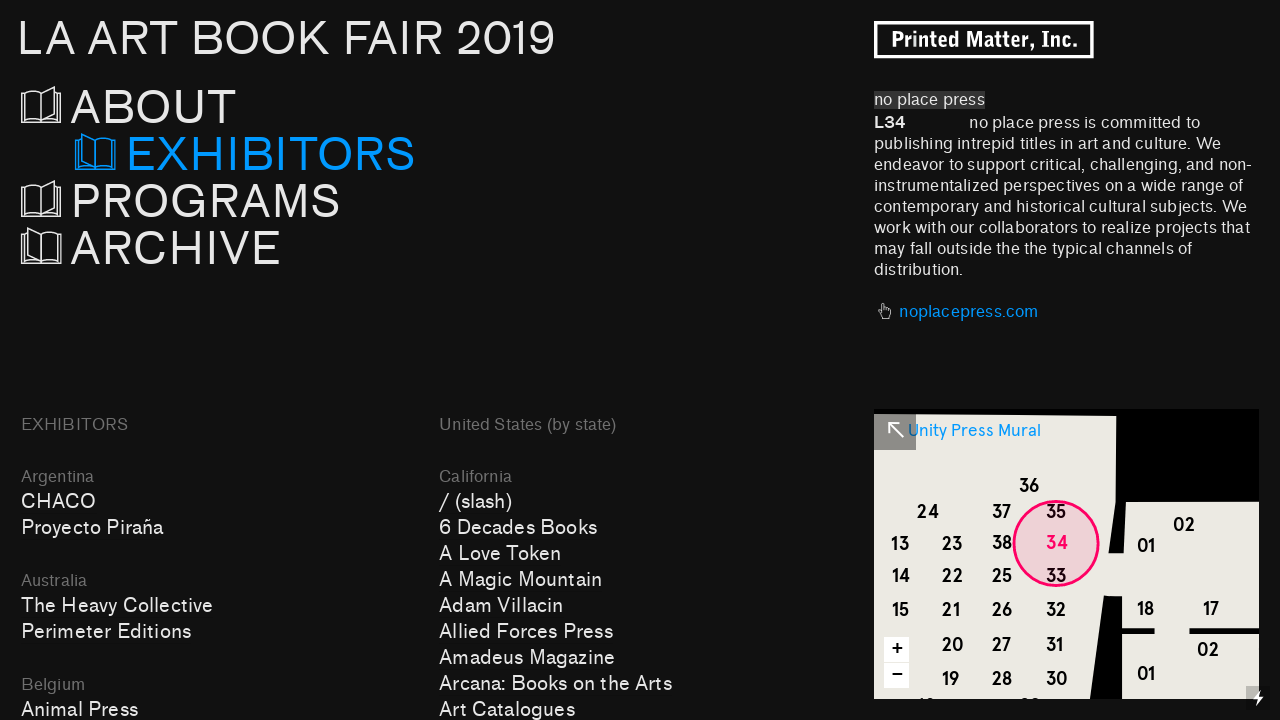

--- FILE ---
content_type: text/html; charset=UTF-8
request_url: https://laabf2019.printedmatterartbookfairs.org/no-place-press
body_size: 63316
content:
<!DOCTYPE html>
<!-- 

        Running on cargo.site

-->
<html lang="en" data-predefined-style="true" data-css-presets="true" data-css-preset data-typography-preset>
	<head>
<script>
				var __cargo_context__ = 'live';
				var __cargo_js_ver__ = 'c=3451682563';
				var __cargo_maint__ = false;
				
				
			</script>
					<meta http-equiv="X-UA-Compatible" content="IE=edge,chrome=1">
		<meta http-equiv="Content-Type" content="text/html; charset=utf-8">
		<meta name="viewport" content="initial-scale=1.0, maximum-scale=1.0, user-scalable=no">
		
			<meta name="robots" content="index,follow">
		<title>no place press — Printed Matter’s Los Angeles Art Book Fair 2019</title>
		<meta name="description" content="no place press L34               no place press is committed to publishing intrepid titles in art and culture. We endeavor to support critical, challenging,...">
				<meta name="twitter:card" content="summary_large_image">
		<meta name="twitter:title" content="no place press — Printed Matter’s Los Angeles Art Book Fair 2019">
		<meta name="twitter:description" content="no place press L34               no place press is committed to publishing intrepid titles in art and culture. We endeavor to support critical, challenging,...">
		<meta name="twitter:image" content="">
		<meta property="og:locale" content="en_US">
		<meta property="og:title" content="no place press — Printed Matter’s Los Angeles Art Book Fair 2019">
		<meta property="og:description" content="no place press L34               no place press is committed to publishing intrepid titles in art and culture. We endeavor to support critical, challenging,...">
		<meta property="og:url" content="https://laabf2019.printedmatterartbookfairs.org/no-place-press">
		<meta property="og:image" content="">
		<meta property="og:type" content="website">

		<link rel="preconnect" href="https://static.cargo.site" crossorigin>
		<link rel="preconnect" href="https://freight.cargo.site" crossorigin>
				<link rel="preconnect" href="https://type.cargo.site" crossorigin>

		<!--<link rel="preload" href="https://static.cargo.site/assets/social/IconFont-Regular-0.9.3.woff2" as="font" type="font/woff" crossorigin>-->

		<meta name="format-detection" content="telephone=no">

		<link href="https://freight.cargo.site/t/original/i/560554c5569f2c73da86993f2f372bb99114e2c49dc64b09e609f37de96f2d34/favicon2-1.ico" rel="shortcut icon">
		<link href="https://laabf2019.printedmatterartbookfairs.org/rss" rel="alternate" type="application/rss+xml" title="Printed Matter’s Los Angeles Art Book Fair 2019 feed">

		<link href="https://laabf2019.printedmatterartbookfairs.org/stylesheet?c=3451682563&1649262520" id="member_stylesheet" rel="stylesheet" type="text/css" />
<style id="">@font-face{font-family:Icons;src:url(https://static.cargo.site/assets/social/IconFont-Regular-0.9.3.woff2);unicode-range:U+E000-E15C,U+F0000,U+FE0E}@font-face{font-family:Icons;src:url(https://static.cargo.site/assets/social/IconFont-Regular-0.9.3.woff2);font-weight:240;unicode-range:U+E000-E15C,U+F0000,U+FE0E}@font-face{font-family:Icons;src:url(https://static.cargo.site/assets/social/IconFont-Regular-0.9.3.woff2);unicode-range:U+E000-E15C,U+F0000,U+FE0E;font-weight:400}@font-face{font-family:Icons;src:url(https://static.cargo.site/assets/social/IconFont-Regular-0.9.3.woff2);unicode-range:U+E000-E15C,U+F0000,U+FE0E;font-weight:600}@font-face{font-family:Icons;src:url(https://static.cargo.site/assets/social/IconFont-Regular-0.9.3.woff2);unicode-range:U+E000-E15C,U+F0000,U+FE0E;font-weight:800}@font-face{font-family:Icons;src:url(https://static.cargo.site/assets/social/IconFont-Regular-0.9.3.woff2);unicode-range:U+E000-E15C,U+F0000,U+FE0E;font-style:italic}@font-face{font-family:Icons;src:url(https://static.cargo.site/assets/social/IconFont-Regular-0.9.3.woff2);unicode-range:U+E000-E15C,U+F0000,U+FE0E;font-weight:200;font-style:italic}@font-face{font-family:Icons;src:url(https://static.cargo.site/assets/social/IconFont-Regular-0.9.3.woff2);unicode-range:U+E000-E15C,U+F0000,U+FE0E;font-weight:400;font-style:italic}@font-face{font-family:Icons;src:url(https://static.cargo.site/assets/social/IconFont-Regular-0.9.3.woff2);unicode-range:U+E000-E15C,U+F0000,U+FE0E;font-weight:600;font-style:italic}@font-face{font-family:Icons;src:url(https://static.cargo.site/assets/social/IconFont-Regular-0.9.3.woff2);unicode-range:U+E000-E15C,U+F0000,U+FE0E;font-weight:800;font-style:italic}body.iconfont-loading,body.iconfont-loading *{color:transparent!important}body{-moz-osx-font-smoothing:grayscale;-webkit-font-smoothing:antialiased;-webkit-text-size-adjust:none}body.no-scroll{overflow:hidden}/*!
 * Content
 */.page{word-wrap:break-word}:focus{outline:0}.pointer-events-none{pointer-events:none}.pointer-events-auto{pointer-events:auto}.pointer-events-none .page_content .audio-player,.pointer-events-none .page_content .shop_product,.pointer-events-none .page_content a,.pointer-events-none .page_content audio,.pointer-events-none .page_content button,.pointer-events-none .page_content details,.pointer-events-none .page_content iframe,.pointer-events-none .page_content img,.pointer-events-none .page_content input,.pointer-events-none .page_content video{pointer-events:auto}.pointer-events-none .page_content *>a,.pointer-events-none .page_content>a{position:relative}s *{text-transform:inherit}#toolset{position:fixed;bottom:10px;right:10px;z-index:8}.mobile #toolset,.template_site_inframe #toolset{display:none}#toolset a{display:block;height:24px;width:24px;margin:0;padding:0;text-decoration:none;background:rgba(0,0,0,.2)}#toolset a:hover{background:rgba(0,0,0,.8)}[data-adminview] #toolset a,[data-adminview] #toolset_admin a{background:rgba(0,0,0,.04);pointer-events:none;cursor:default}#toolset_admin a:active{background:rgba(0,0,0,.7)}#toolset_admin a svg>*{transform:scale(1.1) translate(0,-.5px);transform-origin:50% 50%}#toolset_admin a svg{pointer-events:none;width:100%!important;height:auto!important}#following-container{overflow:auto;-webkit-overflow-scrolling:touch}#following-container iframe{height:100%;width:100%;position:absolute;top:0;left:0;right:0;bottom:0}:root{--following-width:-400px;--following-animation-duration:450ms}@keyframes following-open{0%{transform:translateX(0)}100%{transform:translateX(var(--following-width))}}@keyframes following-open-inverse{0%{transform:translateX(0)}100%{transform:translateX(calc(-1 * var(--following-width)))}}@keyframes following-close{0%{transform:translateX(var(--following-width))}100%{transform:translateX(0)}}@keyframes following-close-inverse{0%{transform:translateX(calc(-1 * var(--following-width)))}100%{transform:translateX(0)}}body.animate-left{animation:following-open var(--following-animation-duration);animation-fill-mode:both;animation-timing-function:cubic-bezier(.24,1,.29,1)}#following-container.animate-left{animation:following-close-inverse var(--following-animation-duration);animation-fill-mode:both;animation-timing-function:cubic-bezier(.24,1,.29,1)}#following-container.animate-left #following-frame{animation:following-close var(--following-animation-duration);animation-fill-mode:both;animation-timing-function:cubic-bezier(.24,1,.29,1)}body.animate-right{animation:following-close var(--following-animation-duration);animation-fill-mode:both;animation-timing-function:cubic-bezier(.24,1,.29,1)}#following-container.animate-right{animation:following-open-inverse var(--following-animation-duration);animation-fill-mode:both;animation-timing-function:cubic-bezier(.24,1,.29,1)}#following-container.animate-right #following-frame{animation:following-open var(--following-animation-duration);animation-fill-mode:both;animation-timing-function:cubic-bezier(.24,1,.29,1)}.slick-slider{position:relative;display:block;-moz-box-sizing:border-box;box-sizing:border-box;-webkit-user-select:none;-moz-user-select:none;-ms-user-select:none;user-select:none;-webkit-touch-callout:none;-khtml-user-select:none;-ms-touch-action:pan-y;touch-action:pan-y;-webkit-tap-highlight-color:transparent}.slick-list{position:relative;display:block;overflow:hidden;margin:0;padding:0}.slick-list:focus{outline:0}.slick-list.dragging{cursor:pointer;cursor:hand}.slick-slider .slick-list,.slick-slider .slick-track{transform:translate3d(0,0,0);will-change:transform}.slick-track{position:relative;top:0;left:0;display:block}.slick-track:after,.slick-track:before{display:table;content:'';width:1px;height:1px;margin-top:-1px;margin-left:-1px}.slick-track:after{clear:both}.slick-loading .slick-track{visibility:hidden}.slick-slide{display:none;float:left;height:100%;min-height:1px}[dir=rtl] .slick-slide{float:right}.content .slick-slide img{display:inline-block}.content .slick-slide img:not(.image-zoom){cursor:pointer}.content .scrub .slick-list,.content .scrub .slick-slide img:not(.image-zoom){cursor:ew-resize}body.slideshow-scrub-dragging *{cursor:ew-resize!important}.content .slick-slide img:not([src]),.content .slick-slide img[src='']{width:100%;height:auto}.slick-slide.slick-loading img{display:none}.slick-slide.dragging img{pointer-events:none}.slick-initialized .slick-slide{display:block}.slick-loading .slick-slide{visibility:hidden}.slick-vertical .slick-slide{display:block;height:auto;border:1px solid transparent}.slick-arrow.slick-hidden{display:none}.slick-arrow{position:absolute;z-index:9;width:0;top:0;height:100%;cursor:pointer;will-change:opacity;-webkit-transition:opacity 333ms cubic-bezier(.4,0,.22,1);transition:opacity 333ms cubic-bezier(.4,0,.22,1)}.slick-arrow.hidden{opacity:0}.slick-arrow svg{position:absolute;width:36px;height:36px;top:0;left:0;right:0;bottom:0;margin:auto;transform:translate(.25px,.25px)}.slick-arrow svg.right-arrow{transform:translate(.25px,.25px) scaleX(-1)}.slick-arrow svg:active{opacity:.75}.slick-arrow svg .arrow-shape{fill:none!important;stroke:#fff;stroke-linecap:square}.slick-arrow svg .arrow-outline{fill:none!important;stroke-width:2.5px;stroke:rgba(0,0,0,.6);stroke-linecap:square}.slick-arrow.slick-next{right:0;text-align:right}.slick-next svg,.wallpaper-navigation .slick-next svg{margin-right:10px}.mobile .slick-next svg{margin-right:10px}.slick-arrow.slick-prev{text-align:left}.slick-prev svg,.wallpaper-navigation .slick-prev svg{margin-left:10px}.mobile .slick-prev svg{margin-left:10px}.loading_animation{display:none;vertical-align:middle;z-index:15;line-height:0;pointer-events:none;border-radius:100%}.loading_animation.hidden{display:none}.loading_animation.pulsing{opacity:0;display:inline-block;animation-delay:.1s;-webkit-animation-delay:.1s;-moz-animation-delay:.1s;animation-duration:12s;animation-iteration-count:infinite;animation:fade-pulse-in .5s ease-in-out;-moz-animation:fade-pulse-in .5s ease-in-out;-webkit-animation:fade-pulse-in .5s ease-in-out;-webkit-animation-fill-mode:forwards;-moz-animation-fill-mode:forwards;animation-fill-mode:forwards}.loading_animation.pulsing.no-delay{animation-delay:0s;-webkit-animation-delay:0s;-moz-animation-delay:0s}.loading_animation div{border-radius:100%}.loading_animation div svg{max-width:100%;height:auto}.loading_animation div,.loading_animation div svg{width:20px;height:20px}.loading_animation.full-width svg{width:100%;height:auto}.loading_animation.full-width.big svg{width:100px;height:100px}.loading_animation div svg>*{fill:#ccc}.loading_animation div{-webkit-animation:spin-loading 12s ease-out;-webkit-animation-iteration-count:infinite;-moz-animation:spin-loading 12s ease-out;-moz-animation-iteration-count:infinite;animation:spin-loading 12s ease-out;animation-iteration-count:infinite}.loading_animation.hidden{display:none}[data-backdrop] .loading_animation{position:absolute;top:15px;left:15px;z-index:99}.loading_animation.position-absolute.middle{top:calc(50% - 10px);left:calc(50% - 10px)}.loading_animation.position-absolute.topleft{top:0;left:0}.loading_animation.position-absolute.middleright{top:calc(50% - 10px);right:1rem}.loading_animation.position-absolute.middleleft{top:calc(50% - 10px);left:1rem}.loading_animation.gray div svg>*{fill:#999}.loading_animation.gray-dark div svg>*{fill:#666}.loading_animation.gray-darker div svg>*{fill:#555}.loading_animation.gray-light div svg>*{fill:#ccc}.loading_animation.white div svg>*{fill:rgba(255,255,255,.85)}.loading_animation.blue div svg>*{fill:#698fff}.loading_animation.inline{display:inline-block;margin-bottom:.5ex}.loading_animation.inline.left{margin-right:.5ex}@-webkit-keyframes fade-pulse-in{0%{opacity:0}50%{opacity:.5}100%{opacity:1}}@-moz-keyframes fade-pulse-in{0%{opacity:0}50%{opacity:.5}100%{opacity:1}}@keyframes fade-pulse-in{0%{opacity:0}50%{opacity:.5}100%{opacity:1}}@-webkit-keyframes pulsate{0%{opacity:1}50%{opacity:0}100%{opacity:1}}@-moz-keyframes pulsate{0%{opacity:1}50%{opacity:0}100%{opacity:1}}@keyframes pulsate{0%{opacity:1}50%{opacity:0}100%{opacity:1}}@-webkit-keyframes spin-loading{0%{transform:rotate(0)}9%{transform:rotate(1050deg)}18%{transform:rotate(-1090deg)}20%{transform:rotate(-1080deg)}23%{transform:rotate(-1080deg)}28%{transform:rotate(-1095deg)}29%{transform:rotate(-1065deg)}34%{transform:rotate(-1080deg)}35%{transform:rotate(-1050deg)}40%{transform:rotate(-1065deg)}41%{transform:rotate(-1035deg)}44%{transform:rotate(-1035deg)}47%{transform:rotate(-2160deg)}50%{transform:rotate(-2160deg)}56%{transform:rotate(45deg)}60%{transform:rotate(45deg)}80%{transform:rotate(6120deg)}100%{transform:rotate(0)}}@keyframes spin-loading{0%{transform:rotate(0)}9%{transform:rotate(1050deg)}18%{transform:rotate(-1090deg)}20%{transform:rotate(-1080deg)}23%{transform:rotate(-1080deg)}28%{transform:rotate(-1095deg)}29%{transform:rotate(-1065deg)}34%{transform:rotate(-1080deg)}35%{transform:rotate(-1050deg)}40%{transform:rotate(-1065deg)}41%{transform:rotate(-1035deg)}44%{transform:rotate(-1035deg)}47%{transform:rotate(-2160deg)}50%{transform:rotate(-2160deg)}56%{transform:rotate(45deg)}60%{transform:rotate(45deg)}80%{transform:rotate(6120deg)}100%{transform:rotate(0)}}[grid-row]{align-items:flex-start;box-sizing:border-box;display:-webkit-box;display:-webkit-flex;display:-ms-flexbox;display:flex;-webkit-flex-wrap:wrap;-ms-flex-wrap:wrap;flex-wrap:wrap}[grid-col]{box-sizing:border-box}[grid-row] [grid-col].empty:after{content:"\0000A0";cursor:text}body.mobile[data-adminview=content-editproject] [grid-row] [grid-col].empty:after{display:none}[grid-col=auto]{-webkit-box-flex:1;-webkit-flex:1;-ms-flex:1;flex:1}[grid-col=x12]{width:100%}[grid-col=x11]{width:50%}[grid-col=x10]{width:33.33%}[grid-col=x9]{width:25%}[grid-col=x8]{width:20%}[grid-col=x7]{width:16.666666667%}[grid-col=x6]{width:14.285714286%}[grid-col=x5]{width:12.5%}[grid-col=x4]{width:11.111111111%}[grid-col=x3]{width:10%}[grid-col=x2]{width:9.090909091%}[grid-col=x1]{width:8.333333333%}[grid-col="1"]{width:8.33333%}[grid-col="2"]{width:16.66667%}[grid-col="3"]{width:25%}[grid-col="4"]{width:33.33333%}[grid-col="5"]{width:41.66667%}[grid-col="6"]{width:50%}[grid-col="7"]{width:58.33333%}[grid-col="8"]{width:66.66667%}[grid-col="9"]{width:75%}[grid-col="10"]{width:83.33333%}[grid-col="11"]{width:91.66667%}[grid-col="12"]{width:100%}body.mobile [grid-responsive] [grid-col]{width:100%;-webkit-box-flex:none;-webkit-flex:none;-ms-flex:none;flex:none}[data-ce-host=true][contenteditable=true] [grid-pad]{pointer-events:none}[data-ce-host=true][contenteditable=true] [grid-pad]>*{pointer-events:auto}[grid-pad="0"]{padding:0}[grid-pad="0.25"]{padding:.125rem}[grid-pad="0.5"]{padding:.25rem}[grid-pad="0.75"]{padding:.375rem}[grid-pad="1"]{padding:.5rem}[grid-pad="1.25"]{padding:.625rem}[grid-pad="1.5"]{padding:.75rem}[grid-pad="1.75"]{padding:.875rem}[grid-pad="2"]{padding:1rem}[grid-pad="2.5"]{padding:1.25rem}[grid-pad="3"]{padding:1.5rem}[grid-pad="3.5"]{padding:1.75rem}[grid-pad="4"]{padding:2rem}[grid-pad="5"]{padding:2.5rem}[grid-pad="6"]{padding:3rem}[grid-pad="7"]{padding:3.5rem}[grid-pad="8"]{padding:4rem}[grid-pad="9"]{padding:4.5rem}[grid-pad="10"]{padding:5rem}[grid-gutter="0"]{margin:0}[grid-gutter="0.5"]{margin:-.25rem}[grid-gutter="1"]{margin:-.5rem}[grid-gutter="1.5"]{margin:-.75rem}[grid-gutter="2"]{margin:-1rem}[grid-gutter="2.5"]{margin:-1.25rem}[grid-gutter="3"]{margin:-1.5rem}[grid-gutter="3.5"]{margin:-1.75rem}[grid-gutter="4"]{margin:-2rem}[grid-gutter="5"]{margin:-2.5rem}[grid-gutter="6"]{margin:-3rem}[grid-gutter="7"]{margin:-3.5rem}[grid-gutter="8"]{margin:-4rem}[grid-gutter="10"]{margin:-5rem}[grid-gutter="12"]{margin:-6rem}[grid-gutter="14"]{margin:-7rem}[grid-gutter="16"]{margin:-8rem}[grid-gutter="18"]{margin:-9rem}[grid-gutter="20"]{margin:-10rem}small{max-width:100%;text-decoration:inherit}img:not([src]),img[src='']{outline:1px solid rgba(177,177,177,.4);outline-offset:-1px;content:url([data-uri])}img.image-zoom{cursor:-webkit-zoom-in;cursor:-moz-zoom-in;cursor:zoom-in}#imprimatur{color:#333;font-size:10px;font-family:-apple-system,BlinkMacSystemFont,"Segoe UI",Roboto,Oxygen,Ubuntu,Cantarell,"Open Sans","Helvetica Neue",sans-serif,"Sans Serif",Icons;/*!System*/position:fixed;opacity:.3;right:-28px;bottom:160px;transform:rotate(270deg);-ms-transform:rotate(270deg);-webkit-transform:rotate(270deg);z-index:8;text-transform:uppercase;color:#999;opacity:.5;padding-bottom:2px;text-decoration:none}.mobile #imprimatur{display:none}bodycopy cargo-link a{font-family:-apple-system,BlinkMacSystemFont,"Segoe UI",Roboto,Oxygen,Ubuntu,Cantarell,"Open Sans","Helvetica Neue",sans-serif,"Sans Serif",Icons;/*!System*/font-size:12px;font-style:normal;font-weight:400;transform:rotate(270deg);text-decoration:none;position:fixed!important;right:-27px;bottom:100px;text-decoration:none;letter-spacing:normal;background:0 0;border:0;border-bottom:0;outline:0}/*! PhotoSwipe Default UI CSS by Dmitry Semenov | photoswipe.com | MIT license */.pswp--has_mouse .pswp__button--arrow--left,.pswp--has_mouse .pswp__button--arrow--right,.pswp__ui{visibility:visible}.pswp--minimal--dark .pswp__top-bar,.pswp__button{background:0 0}.pswp,.pswp__bg,.pswp__container,.pswp__img--placeholder,.pswp__zoom-wrap,.quick-view-navigation{-webkit-backface-visibility:hidden}.pswp__button{cursor:pointer;opacity:1;-webkit-appearance:none;transition:opacity .2s;-webkit-box-shadow:none;box-shadow:none}.pswp__button-close>svg{top:10px;right:10px;margin-left:auto}.pswp--touch .quick-view-navigation{display:none}.pswp__ui{-webkit-font-smoothing:auto;opacity:1;z-index:1550}.quick-view-navigation{will-change:opacity;-webkit-transition:opacity 333ms cubic-bezier(.4,0,.22,1);transition:opacity 333ms cubic-bezier(.4,0,.22,1)}.quick-view-navigation .pswp__group .pswp__button{pointer-events:auto}.pswp__button>svg{position:absolute;width:36px;height:36px}.quick-view-navigation .pswp__group:active svg{opacity:.75}.pswp__button svg .shape-shape{fill:#fff}.pswp__button svg .shape-outline{fill:#000}.pswp__button-prev>svg{top:0;bottom:0;left:10px;margin:auto}.pswp__button-next>svg{top:0;bottom:0;right:10px;margin:auto}.quick-view-navigation .pswp__group .pswp__button-prev{position:absolute;left:0;top:0;width:0;height:100%}.quick-view-navigation .pswp__group .pswp__button-next{position:absolute;right:0;top:0;width:0;height:100%}.quick-view-navigation .close-button,.quick-view-navigation .left-arrow,.quick-view-navigation .right-arrow{transform:translate(.25px,.25px)}.quick-view-navigation .right-arrow{transform:translate(.25px,.25px) scaleX(-1)}.pswp__button svg .shape-outline{fill:transparent!important;stroke:#000;stroke-width:2.5px;stroke-linecap:square}.pswp__button svg .shape-shape{fill:transparent!important;stroke:#fff;stroke-width:1.5px;stroke-linecap:square}.pswp__bg,.pswp__scroll-wrap,.pswp__zoom-wrap{width:100%;position:absolute}.quick-view-navigation .pswp__group .pswp__button-close{margin:0}.pswp__container,.pswp__item,.pswp__zoom-wrap{right:0;bottom:0;top:0;position:absolute;left:0}.pswp__ui--hidden .pswp__button{opacity:.001}.pswp__ui--hidden .pswp__button,.pswp__ui--hidden .pswp__button *{pointer-events:none}.pswp .pswp__ui.pswp__ui--displaynone{display:none}.pswp__element--disabled{display:none!important}/*! PhotoSwipe main CSS by Dmitry Semenov | photoswipe.com | MIT license */.pswp{position:fixed;display:none;height:100%;width:100%;top:0;left:0;right:0;bottom:0;margin:auto;-ms-touch-action:none;touch-action:none;z-index:9999999;-webkit-text-size-adjust:100%;line-height:initial;letter-spacing:initial;outline:0}.pswp img{max-width:none}.pswp--zoom-disabled .pswp__img{cursor:default!important}.pswp--animate_opacity{opacity:.001;will-change:opacity;-webkit-transition:opacity 333ms cubic-bezier(.4,0,.22,1);transition:opacity 333ms cubic-bezier(.4,0,.22,1)}.pswp--open{display:block}.pswp--zoom-allowed .pswp__img{cursor:-webkit-zoom-in;cursor:-moz-zoom-in;cursor:zoom-in}.pswp--zoomed-in .pswp__img{cursor:-webkit-grab;cursor:-moz-grab;cursor:grab}.pswp--dragging .pswp__img{cursor:-webkit-grabbing;cursor:-moz-grabbing;cursor:grabbing}.pswp__bg{left:0;top:0;height:100%;opacity:0;transform:translateZ(0);will-change:opacity}.pswp__scroll-wrap{left:0;top:0;height:100%}.pswp__container,.pswp__zoom-wrap{-ms-touch-action:none;touch-action:none}.pswp__container,.pswp__img{-webkit-user-select:none;-moz-user-select:none;-ms-user-select:none;user-select:none;-webkit-tap-highlight-color:transparent;-webkit-touch-callout:none}.pswp__zoom-wrap{-webkit-transform-origin:left top;-ms-transform-origin:left top;transform-origin:left top;-webkit-transition:-webkit-transform 222ms cubic-bezier(.4,0,.22,1);transition:transform 222ms cubic-bezier(.4,0,.22,1)}.pswp__bg{-webkit-transition:opacity 222ms cubic-bezier(.4,0,.22,1);transition:opacity 222ms cubic-bezier(.4,0,.22,1)}.pswp--animated-in .pswp__bg,.pswp--animated-in .pswp__zoom-wrap{-webkit-transition:none;transition:none}.pswp--hide-overflow .pswp__scroll-wrap,.pswp--hide-overflow.pswp{overflow:hidden}.pswp__img{position:absolute;width:auto;height:auto;top:0;left:0}.pswp__img--placeholder--blank{background:#222}.pswp--ie .pswp__img{width:100%!important;height:auto!important;left:0;top:0}.pswp__ui--idle{opacity:0}.pswp__error-msg{position:absolute;left:0;top:50%;width:100%;text-align:center;font-size:14px;line-height:16px;margin-top:-8px;color:#ccc}.pswp__error-msg a{color:#ccc;text-decoration:underline}.pswp__error-msg{font-family:-apple-system,BlinkMacSystemFont,"Segoe UI",Roboto,Oxygen,Ubuntu,Cantarell,"Open Sans","Helvetica Neue",sans-serif}.quick-view.mouse-down .iframe-item{pointer-events:none!important}.quick-view-caption-positioner{pointer-events:none;width:100%;height:100%}.quick-view-caption-wrapper{margin:auto;position:absolute;bottom:0;left:0;right:0}.quick-view-horizontal-align-left .quick-view-caption-wrapper{margin-left:0}.quick-view-horizontal-align-right .quick-view-caption-wrapper{margin-right:0}[data-quick-view-caption]{transition:.1s opacity ease-in-out;position:absolute;bottom:0;left:0;right:0}.quick-view-horizontal-align-left [data-quick-view-caption]{text-align:left}.quick-view-horizontal-align-right [data-quick-view-caption]{text-align:right}.quick-view-caption{transition:.1s opacity ease-in-out}.quick-view-caption>*{display:inline-block}.quick-view-caption *{pointer-events:auto}.quick-view-caption.hidden{opacity:0}.shop_product .dropdown_wrapper{flex:0 0 100%;position:relative}.shop_product select{appearance:none;-moz-appearance:none;-webkit-appearance:none;outline:0;-webkit-font-smoothing:antialiased;-moz-osx-font-smoothing:grayscale;cursor:pointer;border-radius:0;white-space:nowrap;overflow:hidden!important;text-overflow:ellipsis}.shop_product select.dropdown::-ms-expand{display:none}.shop_product a{cursor:pointer;border-bottom:none;text-decoration:none}.shop_product a.out-of-stock{pointer-events:none}body.audio-player-dragging *{cursor:ew-resize!important}.audio-player{display:inline-flex;flex:1 0 calc(100% - 2px);width:calc(100% - 2px)}.audio-player .button{height:100%;flex:0 0 3.3rem;display:flex}.audio-player .separator{left:3.3rem;height:100%}.audio-player .buffer{width:0%;height:100%;transition:left .3s linear,width .3s linear}.audio-player.seeking .buffer{transition:left 0s,width 0s}.audio-player.seeking{user-select:none;-webkit-user-select:none;cursor:ew-resize}.audio-player.seeking *{user-select:none;-webkit-user-select:none;cursor:ew-resize}.audio-player .bar{overflow:hidden;display:flex;justify-content:space-between;align-content:center;flex-grow:1}.audio-player .progress{width:0%;height:100%;transition:width .3s linear}.audio-player.seeking .progress{transition:width 0s}.audio-player .pause,.audio-player .play{cursor:pointer;height:100%}.audio-player .note-icon{margin:auto 0;order:2;flex:0 1 auto}.audio-player .title{white-space:nowrap;overflow:hidden;text-overflow:ellipsis;pointer-events:none;user-select:none;padding:.5rem 0 .5rem 1rem;margin:auto auto auto 0;flex:0 3 auto;min-width:0;width:100%}.audio-player .total-time{flex:0 1 auto;margin:auto 0}.audio-player .current-time,.audio-player .play-text{flex:0 1 auto;margin:auto 0}.audio-player .stream-anim{user-select:none;margin:auto auto auto 0}.audio-player .stream-anim span{display:inline-block}.audio-player .buffer,.audio-player .current-time,.audio-player .note-svg,.audio-player .play-text,.audio-player .separator,.audio-player .total-time{user-select:none;pointer-events:none}.audio-player .buffer,.audio-player .play-text,.audio-player .progress{position:absolute}.audio-player,.audio-player .bar,.audio-player .button,.audio-player .current-time,.audio-player .note-icon,.audio-player .pause,.audio-player .play,.audio-player .total-time{position:relative}body.mobile .audio-player,body.mobile .audio-player *{-webkit-touch-callout:none}#standalone-admin-frame{border:0;width:400px;position:absolute;right:0;top:0;height:100vh;z-index:99}body[standalone-admin=true] #standalone-admin-frame{transform:translate(0,0)}body[standalone-admin=true] .main_container{width:calc(100% - 400px)}body[standalone-admin=false] #standalone-admin-frame{transform:translate(100%,0)}body[standalone-admin=false] .main_container{width:100%}.toggle_standaloneAdmin{position:fixed;top:0;right:400px;height:40px;width:40px;z-index:999;cursor:pointer;background-color:rgba(0,0,0,.4)}.toggle_standaloneAdmin:active{opacity:.7}body[standalone-admin=false] .toggle_standaloneAdmin{right:0}.toggle_standaloneAdmin *{color:#fff;fill:#fff}.toggle_standaloneAdmin svg{padding:6px;width:100%;height:100%;opacity:.85}body[standalone-admin=false] .toggle_standaloneAdmin #close,body[standalone-admin=true] .toggle_standaloneAdmin #backdropsettings{display:none}.toggle_standaloneAdmin>div{width:100%;height:100%}#admin_toggle_button{position:fixed;top:50%;transform:translate(0,-50%);right:400px;height:36px;width:12px;z-index:999;cursor:pointer;background-color:rgba(0,0,0,.09);padding-left:2px;margin-right:5px}#admin_toggle_button .bar{content:'';background:rgba(0,0,0,.09);position:fixed;width:5px;bottom:0;top:0;z-index:10}#admin_toggle_button:active{background:rgba(0,0,0,.065)}#admin_toggle_button *{color:#fff;fill:#fff}#admin_toggle_button svg{padding:0;width:16px;height:36px;margin-left:1px;opacity:1}#admin_toggle_button svg *{fill:#fff;opacity:1}#admin_toggle_button[data-state=closed] .toggle_admin_close{display:none}#admin_toggle_button[data-state=closed],#admin_toggle_button[data-state=closed] .toggle_admin_open{width:20px;cursor:pointer;margin:0}#admin_toggle_button[data-state=closed] svg{margin-left:2px}#admin_toggle_button[data-state=open] .toggle_admin_open{display:none}select,select *{text-rendering:auto!important}b b{font-weight:inherit}*{-webkit-box-sizing:border-box;-moz-box-sizing:border-box;box-sizing:border-box}customhtml>*{position:relative;z-index:10}body,html{min-height:100vh;margin:0;padding:0}html{touch-action:manipulation;position:relative;background-color:#fff}.main_container{min-height:100vh;width:100%;overflow:hidden}.container{display:-webkit-box;display:-webkit-flex;display:-moz-box;display:-ms-flexbox;display:flex;-webkit-flex-wrap:wrap;-moz-flex-wrap:wrap;-ms-flex-wrap:wrap;flex-wrap:wrap;max-width:100%;width:100%;overflow:visible}.container{align-items:flex-start;-webkit-align-items:flex-start}.page{z-index:2}.page ul li>text-limit{display:block}.content,.content_container,.pinned{-webkit-flex:1 0 auto;-moz-flex:1 0 auto;-ms-flex:1 0 auto;flex:1 0 auto;max-width:100%}.content_container{width:100%}.content_container.full_height{min-height:100vh}.page_background{position:absolute;top:0;left:0;width:100%;height:100%}.page_container{position:relative;overflow:visible;width:100%}.backdrop{position:absolute;top:0;z-index:1;width:100%;height:100%;max-height:100vh}.backdrop>div{position:absolute;top:0;left:0;width:100%;height:100%;-webkit-backface-visibility:hidden;backface-visibility:hidden;transform:translate3d(0,0,0);contain:strict}[data-backdrop].backdrop>div[data-overflowing]{max-height:100vh;position:absolute;top:0;left:0}body.mobile [split-responsive]{display:flex;flex-direction:column}body.mobile [split-responsive] .container{width:100%;order:2}body.mobile [split-responsive] .backdrop{position:relative;height:50vh;width:100%;order:1}body.mobile [split-responsive] [data-auxiliary].backdrop{position:absolute;height:50vh;width:100%;order:1}.page{position:relative;z-index:2}img[data-align=left]{float:left}img[data-align=right]{float:right}[data-rotation]{transform-origin:center center}.content .page_content:not([contenteditable=true]) [data-draggable]{pointer-events:auto!important;backface-visibility:hidden}.preserve-3d{-moz-transform-style:preserve-3d;transform-style:preserve-3d}.content .page_content:not([contenteditable=true]) [data-draggable] iframe{pointer-events:none!important}.dragging-active iframe{pointer-events:none!important}.content .page_content:not([contenteditable=true]) [data-draggable]:active{opacity:1}.content .scroll-transition-fade{transition:transform 1s ease-in-out,opacity .8s ease-in-out}.content .scroll-transition-fade.below-viewport{opacity:0;transform:translateY(40px)}.mobile.full_width .page_container:not([split-layout]) .container_width{width:100%}[data-view=pinned_bottom] .bottom_pin_invisibility{visibility:hidden}.pinned{position:relative;width:100%}.pinned .page_container.accommodate:not(.fixed):not(.overlay){z-index:2}.pinned .page_container.overlay{position:absolute;z-index:4}.pinned .page_container.overlay.fixed{position:fixed}.pinned .page_container.overlay.fixed .page{max-height:100vh;-webkit-overflow-scrolling:touch}.pinned .page_container.overlay.fixed .page.allow-scroll{overflow-y:auto;overflow-x:hidden}.pinned .page_container.overlay.fixed .page.allow-scroll{align-items:flex-start;-webkit-align-items:flex-start}.pinned .page_container .page.allow-scroll::-webkit-scrollbar{width:0;background:0 0;display:none}.pinned.pinned_top .page_container.overlay{left:0;top:0}.pinned.pinned_bottom .page_container.overlay{left:0;bottom:0}div[data-container=set]:empty{margin-top:1px}.thumbnails{position:relative;z-index:1}[thumbnails=grid]{align-items:baseline}[thumbnails=justify] .thumbnail{box-sizing:content-box}[thumbnails][data-padding-zero] .thumbnail{margin-bottom:-1px}[thumbnails=montessori] .thumbnail{pointer-events:auto;position:absolute}[thumbnails] .thumbnail>a{display:block;text-decoration:none}[thumbnails=montessori]{height:0}[thumbnails][data-resizing],[thumbnails][data-resizing] *{cursor:nwse-resize}[thumbnails] .thumbnail .resize-handle{cursor:nwse-resize;width:26px;height:26px;padding:5px;position:absolute;opacity:.75;right:-1px;bottom:-1px;z-index:100}[thumbnails][data-resizing] .resize-handle{display:none}[thumbnails] .thumbnail .resize-handle svg{position:absolute;top:0;left:0}[thumbnails] .thumbnail .resize-handle:hover{opacity:1}[data-can-move].thumbnail .resize-handle svg .resize_path_outline{fill:#fff}[data-can-move].thumbnail .resize-handle svg .resize_path{fill:#000}[thumbnails=montessori] .thumbnail_sizer{height:0;width:100%;position:relative;padding-bottom:100%;pointer-events:none}[thumbnails] .thumbnail img{display:block;min-height:3px;margin-bottom:0}[thumbnails] .thumbnail img:not([src]),img[src=""]{margin:0!important;width:100%;min-height:3px;height:100%!important;position:absolute}[aspect-ratio="1x1"].thumb_image{height:0;padding-bottom:100%;overflow:hidden}[aspect-ratio="4x3"].thumb_image{height:0;padding-bottom:75%;overflow:hidden}[aspect-ratio="16x9"].thumb_image{height:0;padding-bottom:56.25%;overflow:hidden}[thumbnails] .thumb_image{width:100%;position:relative}[thumbnails][thumbnail-vertical-align=top]{align-items:flex-start}[thumbnails][thumbnail-vertical-align=middle]{align-items:center}[thumbnails][thumbnail-vertical-align=bottom]{align-items:baseline}[thumbnails][thumbnail-horizontal-align=left]{justify-content:flex-start}[thumbnails][thumbnail-horizontal-align=middle]{justify-content:center}[thumbnails][thumbnail-horizontal-align=right]{justify-content:flex-end}.thumb_image.default_image>svg{position:absolute;top:0;left:0;bottom:0;right:0;width:100%;height:100%}.thumb_image.default_image{outline:1px solid #ccc;outline-offset:-1px;position:relative}.mobile.full_width [data-view=Thumbnail] .thumbnails_width{width:100%}.content [data-draggable] a:active,.content [data-draggable] img:active{opacity:initial}.content .draggable-dragging{opacity:initial}[data-draggable].draggable_visible{visibility:visible}[data-draggable].draggable_hidden{visibility:hidden}.gallery_card [data-draggable],.marquee [data-draggable]{visibility:inherit}[data-draggable]{visibility:visible;background-color:rgba(0,0,0,.003)}#site_menu_panel_container .image-gallery:not(.initialized){height:0;padding-bottom:100%;min-height:initial}.image-gallery:not(.initialized){min-height:100vh;visibility:hidden;width:100%}.image-gallery .gallery_card img{display:block;width:100%;height:auto}.image-gallery .gallery_card{transform-origin:center}.image-gallery .gallery_card.dragging{opacity:.1;transform:initial!important}.image-gallery:not([image-gallery=slideshow]) .gallery_card iframe:only-child,.image-gallery:not([image-gallery=slideshow]) .gallery_card video:only-child{width:100%;height:100%;top:0;left:0;position:absolute}.image-gallery[image-gallery=slideshow] .gallery_card video[muted][autoplay]:not([controls]),.image-gallery[image-gallery=slideshow] .gallery_card video[muted][data-autoplay]:not([controls]){pointer-events:none}.image-gallery [image-gallery-pad="0"] video:only-child{object-fit:cover;height:calc(100% + 1px)}div.image-gallery>a,div.image-gallery>iframe,div.image-gallery>img,div.image-gallery>video{display:none}[image-gallery-row]{align-items:flex-start;box-sizing:border-box;display:-webkit-box;display:-webkit-flex;display:-ms-flexbox;display:flex;-webkit-flex-wrap:wrap;-ms-flex-wrap:wrap;flex-wrap:wrap}.image-gallery .gallery_card_image{width:100%;position:relative}[data-predefined-style=true] .image-gallery a.gallery_card{display:block;border:none}[image-gallery-col]{box-sizing:border-box}[image-gallery-col=x12]{width:100%}[image-gallery-col=x11]{width:50%}[image-gallery-col=x10]{width:33.33%}[image-gallery-col=x9]{width:25%}[image-gallery-col=x8]{width:20%}[image-gallery-col=x7]{width:16.666666667%}[image-gallery-col=x6]{width:14.285714286%}[image-gallery-col=x5]{width:12.5%}[image-gallery-col=x4]{width:11.111111111%}[image-gallery-col=x3]{width:10%}[image-gallery-col=x2]{width:9.090909091%}[image-gallery-col=x1]{width:8.333333333%}.content .page_content [image-gallery-pad].image-gallery{pointer-events:none}.content .page_content [image-gallery-pad].image-gallery .gallery_card_image>*,.content .page_content [image-gallery-pad].image-gallery .gallery_image_caption{pointer-events:auto}.content .page_content [image-gallery-pad="0"]{padding:0}.content .page_content [image-gallery-pad="0.25"]{padding:.125rem}.content .page_content [image-gallery-pad="0.5"]{padding:.25rem}.content .page_content [image-gallery-pad="0.75"]{padding:.375rem}.content .page_content [image-gallery-pad="1"]{padding:.5rem}.content .page_content [image-gallery-pad="1.25"]{padding:.625rem}.content .page_content [image-gallery-pad="1.5"]{padding:.75rem}.content .page_content [image-gallery-pad="1.75"]{padding:.875rem}.content .page_content [image-gallery-pad="2"]{padding:1rem}.content .page_content [image-gallery-pad="2.5"]{padding:1.25rem}.content .page_content [image-gallery-pad="3"]{padding:1.5rem}.content .page_content [image-gallery-pad="3.5"]{padding:1.75rem}.content .page_content [image-gallery-pad="4"]{padding:2rem}.content .page_content [image-gallery-pad="5"]{padding:2.5rem}.content .page_content [image-gallery-pad="6"]{padding:3rem}.content .page_content [image-gallery-pad="7"]{padding:3.5rem}.content .page_content [image-gallery-pad="8"]{padding:4rem}.content .page_content [image-gallery-pad="9"]{padding:4.5rem}.content .page_content [image-gallery-pad="10"]{padding:5rem}.content .page_content [image-gallery-gutter="0"]{margin:0}.content .page_content [image-gallery-gutter="0.5"]{margin:-.25rem}.content .page_content [image-gallery-gutter="1"]{margin:-.5rem}.content .page_content [image-gallery-gutter="1.5"]{margin:-.75rem}.content .page_content [image-gallery-gutter="2"]{margin:-1rem}.content .page_content [image-gallery-gutter="2.5"]{margin:-1.25rem}.content .page_content [image-gallery-gutter="3"]{margin:-1.5rem}.content .page_content [image-gallery-gutter="3.5"]{margin:-1.75rem}.content .page_content [image-gallery-gutter="4"]{margin:-2rem}.content .page_content [image-gallery-gutter="5"]{margin:-2.5rem}.content .page_content [image-gallery-gutter="6"]{margin:-3rem}.content .page_content [image-gallery-gutter="7"]{margin:-3.5rem}.content .page_content [image-gallery-gutter="8"]{margin:-4rem}.content .page_content [image-gallery-gutter="10"]{margin:-5rem}.content .page_content [image-gallery-gutter="12"]{margin:-6rem}.content .page_content [image-gallery-gutter="14"]{margin:-7rem}.content .page_content [image-gallery-gutter="16"]{margin:-8rem}.content .page_content [image-gallery-gutter="18"]{margin:-9rem}.content .page_content [image-gallery-gutter="20"]{margin:-10rem}[image-gallery=slideshow]:not(.initialized)>*{min-height:1px;opacity:0;min-width:100%}[image-gallery=slideshow][data-constrained-by=height] [image-gallery-vertical-align].slick-track{align-items:flex-start}[image-gallery=slideshow] img.image-zoom:active{opacity:initial}[image-gallery=slideshow].slick-initialized .gallery_card{pointer-events:none}[image-gallery=slideshow].slick-initialized .gallery_card.slick-current{pointer-events:auto}[image-gallery=slideshow] .gallery_card:not(.has_caption){line-height:0}.content .page_content [image-gallery=slideshow].image-gallery>*{pointer-events:auto}.content [image-gallery=slideshow].image-gallery.slick-initialized .gallery_card{overflow:hidden;margin:0;display:flex;flex-flow:row wrap;flex-shrink:0}.content [image-gallery=slideshow].image-gallery.slick-initialized .gallery_card.slick-current{overflow:visible}[image-gallery=slideshow] .gallery_image_caption{opacity:1;transition:opacity .3s;-webkit-transition:opacity .3s;width:100%;margin-left:auto;margin-right:auto;clear:both}[image-gallery-horizontal-align=left] .gallery_image_caption{text-align:left}[image-gallery-horizontal-align=middle] .gallery_image_caption{text-align:center}[image-gallery-horizontal-align=right] .gallery_image_caption{text-align:right}[image-gallery=slideshow][data-slideshow-in-transition] .gallery_image_caption{opacity:0;transition:opacity .3s;-webkit-transition:opacity .3s}[image-gallery=slideshow] .gallery_card_image{width:initial;margin:0;display:inline-block}[image-gallery=slideshow] .gallery_card img{margin:0;display:block}[image-gallery=slideshow][data-exploded]{align-items:flex-start;box-sizing:border-box;display:-webkit-box;display:-webkit-flex;display:-ms-flexbox;display:flex;-webkit-flex-wrap:wrap;-ms-flex-wrap:wrap;flex-wrap:wrap;justify-content:flex-start;align-content:flex-start}[image-gallery=slideshow][data-exploded] .gallery_card{padding:1rem;width:16.666%}[image-gallery=slideshow][data-exploded] .gallery_card_image{height:0;display:block;width:100%}[image-gallery=grid]{align-items:baseline}[image-gallery=grid] .gallery_card.has_caption .gallery_card_image{display:block}[image-gallery=grid] [image-gallery-pad="0"].gallery_card{margin-bottom:-1px}[image-gallery=grid] .gallery_card img{margin:0}[image-gallery=columns] .gallery_card img{margin:0}[image-gallery=justify]{align-items:flex-start}[image-gallery=justify] .gallery_card img{margin:0}[image-gallery=montessori][image-gallery-row]{display:block}[image-gallery=montessori] a.gallery_card,[image-gallery=montessori] div.gallery_card{position:absolute;pointer-events:auto}[image-gallery=montessori][data-can-move] .gallery_card,[image-gallery=montessori][data-can-move] .gallery_card .gallery_card_image,[image-gallery=montessori][data-can-move] .gallery_card .gallery_card_image>*{cursor:move}[image-gallery=montessori]{position:relative;height:0}[image-gallery=freeform] .gallery_card{position:relative}[image-gallery=freeform] [image-gallery-pad="0"].gallery_card{margin-bottom:-1px}[image-gallery-vertical-align]{display:flex;flex-flow:row wrap}[image-gallery-vertical-align].slick-track{display:flex;flex-flow:row nowrap}.image-gallery .slick-list{margin-bottom:-.3px}[image-gallery-vertical-align=top]{align-content:flex-start;align-items:flex-start}[image-gallery-vertical-align=middle]{align-items:center;align-content:center}[image-gallery-vertical-align=bottom]{align-content:flex-end;align-items:flex-end}[image-gallery-horizontal-align=left]{justify-content:flex-start}[image-gallery-horizontal-align=middle]{justify-content:center}[image-gallery-horizontal-align=right]{justify-content:flex-end}.image-gallery[data-resizing],.image-gallery[data-resizing] *{cursor:nwse-resize!important}.image-gallery .gallery_card .resize-handle,.image-gallery .gallery_card .resize-handle *{cursor:nwse-resize!important}.image-gallery .gallery_card .resize-handle{width:26px;height:26px;padding:5px;position:absolute;opacity:.75;right:-1px;bottom:-1px;z-index:10}.image-gallery[data-resizing] .resize-handle{display:none}.image-gallery .gallery_card .resize-handle svg{cursor:nwse-resize!important;position:absolute;top:0;left:0}.image-gallery .gallery_card .resize-handle:hover{opacity:1}[data-can-move].gallery_card .resize-handle svg .resize_path_outline{fill:#fff}[data-can-move].gallery_card .resize-handle svg .resize_path{fill:#000}[image-gallery=montessori] .thumbnail_sizer{height:0;width:100%;position:relative;padding-bottom:100%;pointer-events:none}#site_menu_button{display:block;text-decoration:none;pointer-events:auto;z-index:9;vertical-align:top;cursor:pointer;box-sizing:content-box;font-family:Icons}#site_menu_button.custom_icon{padding:0;line-height:0}#site_menu_button.custom_icon img{width:100%;height:auto}#site_menu_wrapper.disabled #site_menu_button{display:none}#site_menu_wrapper.mobile_only #site_menu_button{display:none}body.mobile #site_menu_wrapper.mobile_only:not(.disabled) #site_menu_button:not(.active){display:block}#site_menu_panel_container[data-type=cargo_menu] #site_menu_panel{display:block;position:fixed;top:0;right:0;bottom:0;left:0;z-index:10;cursor:default}.site_menu{pointer-events:auto;position:absolute;z-index:11;top:0;bottom:0;line-height:0;max-width:400px;min-width:300px;font-size:20px;text-align:left;background:rgba(20,20,20,.95);padding:20px 30px 90px 30px;overflow-y:auto;overflow-x:hidden;display:-webkit-box;display:-webkit-flex;display:-ms-flexbox;display:flex;-webkit-box-orient:vertical;-webkit-box-direction:normal;-webkit-flex-direction:column;-ms-flex-direction:column;flex-direction:column;-webkit-box-pack:start;-webkit-justify-content:flex-start;-ms-flex-pack:start;justify-content:flex-start}body.mobile #site_menu_wrapper .site_menu{-webkit-overflow-scrolling:touch;min-width:auto;max-width:100%;width:100%;padding:20px}#site_menu_wrapper[data-sitemenu-position=bottom-left] #site_menu,#site_menu_wrapper[data-sitemenu-position=top-left] #site_menu{left:0}#site_menu_wrapper[data-sitemenu-position=bottom-right] #site_menu,#site_menu_wrapper[data-sitemenu-position=top-right] #site_menu{right:0}#site_menu_wrapper[data-type=page] .site_menu{right:0;left:0;width:100%;padding:0;margin:0;background:0 0}.site_menu_wrapper.open .site_menu{display:block}.site_menu div{display:block}.site_menu a{text-decoration:none;display:inline-block;color:rgba(255,255,255,.75);max-width:100%;overflow:hidden;white-space:nowrap;text-overflow:ellipsis;line-height:1.4}.site_menu div a.active{color:rgba(255,255,255,.4)}.site_menu div.set-link>a{font-weight:700}.site_menu div.hidden{display:none}.site_menu .close{display:block;position:absolute;top:0;right:10px;font-size:60px;line-height:50px;font-weight:200;color:rgba(255,255,255,.4);cursor:pointer;user-select:none}#site_menu_panel_container .page_container{position:relative;overflow:hidden;background:0 0;z-index:2}#site_menu_panel_container .site_menu_page_wrapper{position:fixed;top:0;left:0;overflow-y:auto;-webkit-overflow-scrolling:touch;height:100%;width:100%;z-index:100}#site_menu_panel_container .site_menu_page_wrapper .backdrop{pointer-events:none}#site_menu_panel_container #site_menu_page_overlay{position:fixed;top:0;right:0;bottom:0;left:0;cursor:default;z-index:1}#shop_button{display:block;text-decoration:none;pointer-events:auto;z-index:9;vertical-align:top;cursor:pointer;box-sizing:content-box;font-family:Icons}#shop_button.custom_icon{padding:0;line-height:0}#shop_button.custom_icon img{width:100%;height:auto}#shop_button.disabled{display:none}.loading[data-loading]{display:none;position:fixed;bottom:8px;left:8px;z-index:100}.new_site_button_wrapper{font-size:1.8rem;font-weight:400;color:rgba(0,0,0,.85);font-family:-apple-system,BlinkMacSystemFont,'Segoe UI',Roboto,Oxygen,Ubuntu,Cantarell,'Open Sans','Helvetica Neue',sans-serif,'Sans Serif',Icons;font-style:normal;line-height:1.4;color:#fff;position:fixed;bottom:0;right:0;z-index:999}body.template_site #toolset{display:none!important}body.mobile .new_site_button{display:none}.new_site_button{display:flex;height:44px;cursor:pointer}.new_site_button .plus{width:44px;height:100%}.new_site_button .plus svg{width:100%;height:100%}.new_site_button .plus svg line{stroke:#000;stroke-width:2px}.new_site_button .plus:after,.new_site_button .plus:before{content:'';width:30px;height:2px}.new_site_button .text{background:#0fce83;display:none;padding:7.5px 15px 7.5px 15px;height:100%;font-size:20px;color:#222}.new_site_button:active{opacity:.8}.new_site_button.show_full .text{display:block}.new_site_button.show_full .plus{display:none}html:not(.admin-wrapper) .template_site #confirm_modal [data-progress] .progress-indicator:after{content:'Generating Site...';padding:7.5px 15px;right:-200px;color:#000}bodycopy svg.marker-overlay,bodycopy svg.marker-overlay *{transform-origin:0 0;-webkit-transform-origin:0 0;box-sizing:initial}bodycopy svg#svgroot{box-sizing:initial}bodycopy svg.marker-overlay{padding:inherit;position:absolute;left:0;top:0;width:100%;height:100%;min-height:1px;overflow:visible;pointer-events:none;z-index:999}bodycopy svg.marker-overlay *{pointer-events:initial}bodycopy svg.marker-overlay text{letter-spacing:initial}bodycopy svg.marker-overlay a{cursor:pointer}.marquee:not(.torn-down){overflow:hidden;width:100%;position:relative;padding-bottom:.25em;padding-top:.25em;margin-bottom:-.25em;margin-top:-.25em;contain:layout}.marquee .marquee_contents{will-change:transform;display:flex;flex-direction:column}.marquee[behavior][direction].torn-down{white-space:normal}.marquee[behavior=bounce] .marquee_contents{display:block;float:left;clear:both}.marquee[behavior=bounce] .marquee_inner{display:block}.marquee[behavior=bounce][direction=vertical] .marquee_contents{width:100%}.marquee[behavior=bounce][direction=diagonal] .marquee_inner:last-child,.marquee[behavior=bounce][direction=vertical] .marquee_inner:last-child{position:relative;visibility:hidden}.marquee[behavior=bounce][direction=horizontal],.marquee[behavior=scroll][direction=horizontal]{white-space:pre}.marquee[behavior=scroll][direction=horizontal] .marquee_contents{display:inline-flex;white-space:nowrap;min-width:100%}.marquee[behavior=scroll][direction=horizontal] .marquee_inner{min-width:100%}.marquee[behavior=scroll] .marquee_inner:first-child{will-change:transform;position:absolute;width:100%;top:0;left:0}.cycle{display:none}</style>
<script type="text/json" data-set="defaults" >{"current_offset":0,"current_page":1,"cargo_url":"laabf2019","is_domain":true,"is_mobile":false,"is_tablet":false,"is_phone":false,"api_path":"https:\/\/laabf2019.printedmatterartbookfairs.org\/_api","is_editor":false,"is_template":false,"is_direct_link":true,"direct_link_pid":7083857}</script>
<script type="text/json" data-set="DisplayOptions" >{"user_id":360651,"pagination_count":24,"title_in_project":true,"disable_project_scroll":false,"learning_cargo_seen":true,"resource_url":null,"use_sets":null,"sets_are_clickable":null,"set_links_position":null,"sticky_pages":null,"total_projects":0,"slideshow_responsive":false,"slideshow_thumbnails_header":true,"layout_options":{"content_position":"left_cover","content_width":"100","content_margin":"5","main_margin":"2","text_alignment":"text_left","vertical_position":"vertical_top","bgcolor":"rgb(255, 255, 255)","WebFontConfig":{"System":{"families":{"Helvetica Neue":{"variants":["n4","i4","n7","i7"]},"-apple-system":{"variants":["n4","i4","n7","i7"]}}},"Persona":{"families":{"Standard":{"variants":["n4","i4","n7","i7"]}}}},"links_orientation":"links_horizontal","viewport_size":"phone","mobile_zoom":"24","mobile_view":"desktop","mobile_padding":"-2","mobile_formatting":false,"width_unit":"rem","text_width":"66","is_feed":false,"limit_vertical_images":false,"image_zoom":true,"mobile_images_full_width":true,"responsive_columns":"1","responsive_thumbnails_padding":"0.7","enable_sitemenu":false,"sitemenu_mobileonly":false,"menu_position":"top-left","sitemenu_option":"cargo_menu","responsive_row_height":"75","advanced_padding_enabled":false,"main_margin_top":"2","main_margin_right":"2","main_margin_bottom":"2","main_margin_left":"2","mobile_pages_full_width":true,"scroll_transition":true,"image_full_zoom":false},"element_sort":{"no-group":[{"name":"Navigation","isActive":true},{"name":"Header Text","isActive":true},{"name":"Content","isActive":true},{"name":"Header Image","isActive":false}]},"site_menu_options":{"display_type":"page","enable":true,"mobile_only":true,"position":"top-right","single_page_id":"6629285","icon":"\ue131","show_homepage":true,"single_page_url":"Menu","custom_icon":false},"ecommerce_options":{"enable_ecommerce_button":false,"shop_button_position":"top-right","shop_icon":"text","custom_icon":false,"shop_icon_text":"Cart &lt;(#)&gt;","icon":"","enable_geofencing":false,"enabled_countries":["AF","AX","AL","DZ","AS","AD","AO","AI","AQ","AG","AR","AM","AW","AU","AT","AZ","BS","BH","BD","BB","BY","BE","BZ","BJ","BM","BT","BO","BQ","BA","BW","BV","BR","IO","BN","BG","BF","BI","KH","CM","CA","CV","KY","CF","TD","CL","CN","CX","CC","CO","KM","CG","CD","CK","CR","CI","HR","CU","CW","CY","CZ","DK","DJ","DM","DO","EC","EG","SV","GQ","ER","EE","ET","FK","FO","FJ","FI","FR","GF","PF","TF","GA","GM","GE","DE","GH","GI","GR","GL","GD","GP","GU","GT","GG","GN","GW","GY","HT","HM","VA","HN","HK","HU","IS","IN","ID","IR","IQ","IE","IM","IL","IT","JM","JP","JE","JO","KZ","KE","KI","KP","KR","KW","KG","LA","LV","LB","LS","LR","LY","LI","LT","LU","MO","MK","MG","MW","MY","MV","ML","MT","MH","MQ","MR","MU","YT","MX","FM","MD","MC","MN","ME","MS","MA","MZ","MM","NA","NR","NP","NL","NC","NZ","NI","NE","NG","NU","NF","MP","NO","OM","PK","PW","PS","PA","PG","PY","PE","PH","PN","PL","PT","PR","QA","RE","RO","RU","RW","BL","SH","KN","LC","MF","PM","VC","WS","SM","ST","SA","SN","RS","SC","SL","SG","SX","SK","SI","SB","SO","ZA","GS","SS","ES","LK","SD","SR","SJ","SZ","SE","CH","SY","TW","TJ","TZ","TH","TL","TG","TK","TO","TT","TN","TR","TM","TC","TV","UG","UA","AE","GB","US","UM","UY","UZ","VU","VE","VN","VG","VI","WF","EH","YE","ZM","ZW"]}}</script>
<script type="text/json" data-set="Site" >{"id":"360651","direct_link":"https:\/\/laabf2019.printedmatterartbookfairs.org","display_url":"laabf2019.printedmatterartbookfairs.org","site_url":"laabf2019","account_shop_id":null,"has_ecommerce":false,"has_shop":false,"ecommerce_key_public":null,"cargo_spark_button":true,"following_url":null,"website_title":"Printed Matter\u2019s Los Angeles Art Book Fair 2019","meta_tags":"","meta_description":"","meta_head":"<meta name=\"format-detection\" content=\"telephone=no\">","homepage_id":"6629287","css_url":"https:\/\/laabf2019.printedmatterartbookfairs.org\/stylesheet","rss_url":"https:\/\/laabf2019.printedmatterartbookfairs.org\/rss","js_url":"\/_jsapps\/design\/design.js","favicon_url":"https:\/\/freight.cargo.site\/t\/original\/i\/560554c5569f2c73da86993f2f372bb99114e2c49dc64b09e609f37de96f2d34\/favicon2-1.ico","home_url":"https:\/\/cargo.site","auth_url":"https:\/\/cargo.site","profile_url":null,"profile_width":0,"profile_height":0,"social_image_url":null,"social_width":0,"social_height":0,"social_description":"Cargo","social_has_image":false,"social_has_description":false,"site_menu_icon":null,"site_menu_has_image":false,"custom_html":"<customhtml><div style=\"display: none;\" id=\"event_date\"> 2019, 04, 14<\/div>\n\n<script>\nCargo.ABF_Settings = {\n\ttag_id: 6711313,\n\tmap_url: \"https:\/\/static.cargo.site\/assets\/artbookfair\/laabf_map_001.svg\",\n\tcurrentMapBounds: [[34.1278, -118.29555], [34.08076, -118.19444]],\n\tis_dev: false,\n\tdefault_zoom_1: 14.25,\n    default_zoom_2: 13.75,\n\tdefault_single_zoom_1: 15,\n  \tdefault_single_zoom_2: 14.75,\n\tdefault_min_zoom: 12.775,\n\tcenter: [34.104, -118.244], \n\tminZoom: 12.775,\n\tmaxZoom: 17,\n\tzoomSnap: 0.5,\n\tzoomDelta: 0.5,\n\tpan_duration: 0.5,\n\tpan_ease: 0.5,\n\tuse_speed_ratio: false,\n\tmap_move_speed: 0.5,\n\tmap_move_ratio: 1,\n\tmin_duration: 0.2,\n\tmax_duration: 0.65,\n\ttrackResize: true,\n\tmaxBoundsViscosity: 0,\n\tcolor: '#f30',\n\tfillColor: '#f30',\n\tinnerFillColor: '#f30',\n\trgba_fill: 'rgba(255, 0, 100, .1)',\n\trgb_stroke: 'rgb(255, 0, 100)',\n\tmouse_over_fill: 'rgb(255, 0, 100)', \n\tfillOpacity: 1,\n\tinnerFillOpacity: 0.5,\n\tradius: 50,\n\tinnerRadius: 0, \n\tclickable_area_radius: 0,\n\tclickable_area_color: '#000000',\n\tclickable_area_opacity: 0,\n\tvariable_circle_sizing: true, \n\tcenter_point: {'lat': 34.10427930765736, 'lng': -118.24497185647489}, \n\tanimate: false,\n\tprograms_nav_page_available: false,\n\tprograms_nav_data_available: false,\n\tprogramsNavSetup: false,\n\tnavParentContainer: undefined,\n\tpagination_count: 99,\n\tis_archive: true,\n}\n<\/script>\n\n<link rel=\"stylesheet\" href=\"https:\/\/unpkg.com\/leaflet@1.3.4\/dist\/leaflet.css\" integrity=\"sha512-puBpdR0798OZvTTbP4A8Ix\/l+A4dHDD0DGqYW6RQ+9jxkRFclaxxQb\/SJAWZfWAkuyeQUytO7+7N4QKrDh+drA==\" crossorigin=\"\">\n\n<link rel=\"stylesheet\" href=\"https:\/\/s3.amazonaws.com\/static.cargocollective.com\/assets\/artbookfair\/archive.css?v=10\" crossorigin=\"\">\n\n<script src=\"https:\/\/s3.amazonaws.com\/static.cargocollective.com\/assets\/artbookfair\/abf_script.js?v=1\"><\/script>\n\n<script src=\"https:\/\/s3.amazonaws.com\/static.cargocollective.com\/assets\/artbookfair\/bookFairScroll.js?v=10\"><\/script>\n\n<script src=\"https:\/\/s3.amazonaws.com\/static.cargocollective.com\/assets\/artbookfair\/icalpaste.js?v=10\"><\/script>\n\n\n<div class=\"map-wrapper\">\n\t<div class=\"zoom\">\ue04d\ufe0e<\/div>\n\t<div id=\"map\" class=\"leaflet-container leaflet-touch leaflet-retina leaflet-fade-anim leaflet-grab leaflet-touch-drag leaflet-touch-zoom\" tabindex=\"0\" style=\"position: relative;\">\t\t<\/div>\n<\/div>\n\n\n\n\n\n<div class=\"scroll-to-top\" style=\"\">\n<svg width=\"25px\" height=\"25px\" viewBox=\"0 0 25 25\" version=\"1.1\" xmlns=\"http:\/\/www.w3.org\/2000\/svg\" xmlns:xlink=\"http:\/\/www.w3.org\/1999\/xlink\">\n    <!-- Generator: Sketch 53 (72520) - https:\/\/sketchapp.com -->\n    <title>Group<\/title>\n    <desc>Created with Sketch.<\/desc>\n    <g id=\"Page-1\" stroke=\"none\" stroke-width=\"1\" fill=\"none\" fill-rule=\"evenodd\">\n        <g id=\"Group\" fill=\"#000000\" fill-rule=\"nonzero\">\n            <polygon id=\"\u2191\" points=\"22 14.0545752 20.2625839 15.7105294 13.727349 9.46651864 13.727349 25 11.272651 25 11.272651 9.46651864 4.73741611 15.7105294 3 14.0545752 12.5 5\"><\/polygon>\n            <rect id=\"Rectangle\" x=\"0\" y=\"0\" width=\"25\" height=\"2.5\"><\/rect>\n        <\/g>\n    <\/g>\n<\/svg>\n<\/div>\n\n\n\n<!-- Global site tag (gtag.js) - Google Analytics -->\n<script async src=\"https:\/\/www.googletagmanager.com\/gtag\/js?id=UA-137063662-1\"><\/script>\n<script>\n  window.dataLayer = window.dataLayer || [];\n  function gtag(){dataLayer.push(arguments);}\n  gtag('js', new Date());\n\n  gtag('config', 'UA-137063662-1');\n<\/script>\n\n<\/customhtml>","filter":null,"is_editor":false,"use_hi_res":false,"hiq":null,"progenitor_site":"object","files":{"laabf_2019_map5.svg":"https:\/\/files.cargocollective.com\/c360651\/laabf_2019_map5.svg?1553030925","laabf_2019_map4.svg":"https:\/\/files.cargocollective.com\/c360651\/laabf_2019_map4.svg?1553024803","laabf_2019_map3.svg":"https:\/\/files.cargocollective.com\/c360651\/laabf_2019_map3.svg?1553024341","map-apercu-grayscale.svg":"https:\/\/files.cargocollective.com\/c360651\/map-apercu-grayscale.svg?1551306574","standard-book-italic-test-webfont.woff":"https:\/\/files.cargocollective.com\/c360651\/standard-book-italic-test-webfont.woff?1549654402","standard-book-test-webfont.woff":"https:\/\/files.cargocollective.com\/c360651\/standard-book-test-webfont.woff?1549654402","standard-bold-test-webfont.woff":"https:\/\/files.cargocollective.com\/c360651\/standard-bold-test-webfont.woff?1549654401","standard-bold-italic-test-webfont.woff":"https:\/\/files.cargocollective.com\/c360651\/standard-bold-italic-test-webfont.woff?1549654399"},"resource_url":"laabf2019.printedmatterartbookfairs.org\/_api\/v0\/site\/360651"}</script>
<script type="text/json" data-set="ScaffoldingData" >{"id":0,"title":"Printed Matter\u2019s Los Angeles Art Book Fair 2019","project_url":0,"set_id":0,"is_homepage":false,"pin":false,"is_set":true,"in_nav":false,"stack":false,"sort":0,"index":0,"page_count":5,"pin_position":null,"thumbnail_options":null,"pages":[{"id":6629285,"site_id":360651,"project_url":"Nav","direct_link":"https:\/\/laabf2019.printedmatterartbookfairs.org\/Nav","type":"page","title":"Nav","title_no_html":"Nav","tags":"","display":false,"pin":true,"pin_options":{"position":"top","overlay":true,"fixed":false,"accommodate":false,"exclude_mobile":false},"in_nav":false,"is_homepage":false,"backdrop_enabled":false,"is_set":false,"stack":false,"excerpt":"LA ART BOOK FAIR 2019\n\nAPRIL 12\u201314, 2019\n\n\n\n\n\t\n    \t\n        \t\n                \n                    \n                \n            \n        ABOUT\u00a0 \u00a0 \u00a0\n\n    \n   ...","content":"<h1><a href=\"#\" rel=\"home_page\">LA ART BOOK FAIR <span class=\"desktop-only\">2019<\/span><br>\n<span class=\"mobile-only\">APRIL 12\u201314, 2019<\/span><\/a>\n<\/h1><br>\n\n<h1>\n\t<a href=\"About\" rel=\"history\">\n    \t<div class=\"customicon\">\n        \t<svg width=\"100px\" height=\"91px\" viewBox=\"0 0 100 91\" version=\"1.1\">\n                <g id=\"Page-1\" stroke=\"none\" stroke-width=\"1\" fill=\"none\" fill-rule=\"evenodd\">\n                    <path d=\"M92.425178,87.1622112 L96.3115647,87.1622112 L96.3115647,19.9585936 L92.425178,19.9585936 L92.425178,87.1622112 Z M3.69025134,87.1603952 L7.62385588,87.1603952 L7.62385588,19.9567776 L3.69025134,19.9567776 L3.69025134,87.1603952 Z M34.7758971,14.7809821 L35.1572715,14.7809821 L36.0416969,14.8663374 L36.4975301,14.8663374 L37.2729914,14.9644051 L37.7524335,15.0388639 L38.4643324,15.1496441 L38.9328781,15.3094581 L39.5848467,15.4329507 L40.0642888,15.5310185 L40.67812,15.6672236 L41.1466657,15.7761877 L41.7496005,15.9123929 L42.2036176,16.0358855 L42.744806,16.1956995 L43.1752143,16.3300886 L43.6782653,16.5026151 L44.0850647,16.6497167 L44.5536103,16.8349557 L44.9331687,16.9947697 L45.3635769,17.1909051 L45.70863,17.3634316 L46.1136133,17.584992 L46.4205288,17.7557025 L46.8019032,17.9899753 L47.0743135,18.1752143 L47.4175505,18.433096 L47.6518233,18.618335 L47.9714514,18.8998257 L48.1548743,19.1086735 L48.1548743,81.2581723 C39.2888275,77.7422635 21.0409705,77.2864303 11.2650734,81.2581723 L11.2650734,19.2575912 L11.361325,19.1704199 L11.7190905,18.9125381 L12.1876362,18.5801976 L12.5926195,18.3350283 L13.108383,18.0262967 L13.5624001,17.7938399 L14.1544385,17.5105332 L14.6702019,17.2889728 L15.3094581,17.0310911 L15.863359,16.8222432 L16.551649,16.5879704 L17.1545838,16.391835 L17.8791951,16.1829871 L18.5329798,16.0104606 L19.3048089,15.8252216 L19.9840186,15.67812 L20.7939852,15.518306 L21.5077001,15.3839169 L22.3430917,15.2477118 L23.0822316,15.1369316 L23.9539445,15.0261514 L24.7039808,14.9407962 L25.6138312,14.8536249 L26.37658,14.7936946 L27.3354642,14.7936946 L28.0855005,14.7936946 L29.1079471,14.7936946 L31.5650879,14.7936946 L33.4592474,14.6829144 L34.7758971,14.7809821 Z M88.7367427,19.2321662 L88.7367427,81.2708848 C83.0796891,78.9844545 74.4606276,78.1599593 66.5026151,78.5649426 L84.8267471,69.9585936 L84.8267471,17.1418713 C86.2269359,17.637658 87.5454017,18.3422926 88.7367427,19.2321662 Z M52.9874328,80.9022229 L51.906872,81.2963097 L51.906872,19.6008281 L81.1255993,5.81686764 L81.1255993,67.6340259 L52.9874328,80.9022229 Z M10.5023246,85.8201366 C18.2242481,80.9022229 40.8397501,81.3326311 48.2166207,85.3170856 L48.2166207,87.1622112 L8.38660468,87.1622112 L10.5023246,85.8201366 Z M91.6624292,87.1622112 L51.906872,87.1622112 L51.906872,85.4278658 L54.3658289,84.2837426 C63.6259625,81.1855296 82.6474648,81.3689525 89.6084556,85.8201366 L91.6624292,87.1622112 Z M90.9251053,16.2683423 C89.0727154,14.8863141 86.9896847,13.8366265 84.7758971,13.1701293 L84.7758971,0 L82.1444138,1.22947843 L50.4304083,16.1956995 L50.2215604,15.9977481 C46.9508209,13.1937382 41.0594944,11.3976464 33.6571989,11.0053756 C25.345053,10.5622548 14.4631701,12.049615 9.136641,16.2683423 L0,16.2683423 L0,90.8506465 L100,90.8506465 L100,16.2683423 L90.9251053,16.2683423 Z\" id=\"Fill-1\"><\/path>\n                <\/g>\n            <\/svg>\n        <\/div>ABOUT&nbsp; &nbsp; &nbsp;<\/a><br>\n    \n    <a href=\"Exhibitors\" rel=\"history\">\n    \t<div class=\"customicon\">\n        \t<svg class=\"flipped\" width=\"100px\" height=\"91px\" viewBox=\"0 0 100 91\" version=\"1.1\">\n                <g id=\"Page-1\" stroke=\"none\" stroke-width=\"1\" fill=\"none\" fill-rule=\"evenodd\">\n                    <path d=\"M92.425178,87.1622112 L96.3115647,87.1622112 L96.3115647,19.9585936 L92.425178,19.9585936 L92.425178,87.1622112 Z M3.69025134,87.1603952 L7.62385588,87.1603952 L7.62385588,19.9567776 L3.69025134,19.9567776 L3.69025134,87.1603952 Z M34.7758971,14.7809821 L35.1572715,14.7809821 L36.0416969,14.8663374 L36.4975301,14.8663374 L37.2729914,14.9644051 L37.7524335,15.0388639 L38.4643324,15.1496441 L38.9328781,15.3094581 L39.5848467,15.4329507 L40.0642888,15.5310185 L40.67812,15.6672236 L41.1466657,15.7761877 L41.7496005,15.9123929 L42.2036176,16.0358855 L42.744806,16.1956995 L43.1752143,16.3300886 L43.6782653,16.5026151 L44.0850647,16.6497167 L44.5536103,16.8349557 L44.9331687,16.9947697 L45.3635769,17.1909051 L45.70863,17.3634316 L46.1136133,17.584992 L46.4205288,17.7557025 L46.8019032,17.9899753 L47.0743135,18.1752143 L47.4175505,18.433096 L47.6518233,18.618335 L47.9714514,18.8998257 L48.1548743,19.1086735 L48.1548743,81.2581723 C39.2888275,77.7422635 21.0409705,77.2864303 11.2650734,81.2581723 L11.2650734,19.2575912 L11.361325,19.1704199 L11.7190905,18.9125381 L12.1876362,18.5801976 L12.5926195,18.3350283 L13.108383,18.0262967 L13.5624001,17.7938399 L14.1544385,17.5105332 L14.6702019,17.2889728 L15.3094581,17.0310911 L15.863359,16.8222432 L16.551649,16.5879704 L17.1545838,16.391835 L17.8791951,16.1829871 L18.5329798,16.0104606 L19.3048089,15.8252216 L19.9840186,15.67812 L20.7939852,15.518306 L21.5077001,15.3839169 L22.3430917,15.2477118 L23.0822316,15.1369316 L23.9539445,15.0261514 L24.7039808,14.9407962 L25.6138312,14.8536249 L26.37658,14.7936946 L27.3354642,14.7936946 L28.0855005,14.7936946 L29.1079471,14.7936946 L31.5650879,14.7936946 L33.4592474,14.6829144 L34.7758971,14.7809821 Z M88.7367427,19.2321662 L88.7367427,81.2708848 C83.0796891,78.9844545 74.4606276,78.1599593 66.5026151,78.5649426 L84.8267471,69.9585936 L84.8267471,17.1418713 C86.2269359,17.637658 87.5454017,18.3422926 88.7367427,19.2321662 Z M52.9874328,80.9022229 L51.906872,81.2963097 L51.906872,19.6008281 L81.1255993,5.81686764 L81.1255993,67.6340259 L52.9874328,80.9022229 Z M10.5023246,85.8201366 C18.2242481,80.9022229 40.8397501,81.3326311 48.2166207,85.3170856 L48.2166207,87.1622112 L8.38660468,87.1622112 L10.5023246,85.8201366 Z M91.6624292,87.1622112 L51.906872,87.1622112 L51.906872,85.4278658 L54.3658289,84.2837426 C63.6259625,81.1855296 82.6474648,81.3689525 89.6084556,85.8201366 L91.6624292,87.1622112 Z M90.9251053,16.2683423 C89.0727154,14.8863141 86.9896847,13.8366265 84.7758971,13.1701293 L84.7758971,0 L82.1444138,1.22947843 L50.4304083,16.1956995 L50.2215604,15.9977481 C46.9508209,13.1937382 41.0594944,11.3976464 33.6571989,11.0053756 C25.345053,10.5622548 14.4631701,12.049615 9.136641,16.2683423 L0,16.2683423 L0,90.8506465 L100,90.8506465 L100,16.2683423 L90.9251053,16.2683423 Z\" id=\"Fill-1\"><\/path>\n                <\/g>\n            <\/svg>\n        <\/div>EXHIBITORS\n    <\/a><br>\n    \n\t<a href=\"Programs\" rel=\"history\">\n    \t<div class=\"customicon\">\n        \t<svg width=\"100px\" height=\"91px\" viewBox=\"0 0 100 91\" version=\"1.1\">\n                <g id=\"Page-1\" stroke=\"none\" stroke-width=\"1\" fill=\"none\" fill-rule=\"evenodd\">\n                    <path d=\"M92.425178,87.1622112 L96.3115647,87.1622112 L96.3115647,19.9585936 L92.425178,19.9585936 L92.425178,87.1622112 Z M3.69025134,87.1603952 L7.62385588,87.1603952 L7.62385588,19.9567776 L3.69025134,19.9567776 L3.69025134,87.1603952 Z M34.7758971,14.7809821 L35.1572715,14.7809821 L36.0416969,14.8663374 L36.4975301,14.8663374 L37.2729914,14.9644051 L37.7524335,15.0388639 L38.4643324,15.1496441 L38.9328781,15.3094581 L39.5848467,15.4329507 L40.0642888,15.5310185 L40.67812,15.6672236 L41.1466657,15.7761877 L41.7496005,15.9123929 L42.2036176,16.0358855 L42.744806,16.1956995 L43.1752143,16.3300886 L43.6782653,16.5026151 L44.0850647,16.6497167 L44.5536103,16.8349557 L44.9331687,16.9947697 L45.3635769,17.1909051 L45.70863,17.3634316 L46.1136133,17.584992 L46.4205288,17.7557025 L46.8019032,17.9899753 L47.0743135,18.1752143 L47.4175505,18.433096 L47.6518233,18.618335 L47.9714514,18.8998257 L48.1548743,19.1086735 L48.1548743,81.2581723 C39.2888275,77.7422635 21.0409705,77.2864303 11.2650734,81.2581723 L11.2650734,19.2575912 L11.361325,19.1704199 L11.7190905,18.9125381 L12.1876362,18.5801976 L12.5926195,18.3350283 L13.108383,18.0262967 L13.5624001,17.7938399 L14.1544385,17.5105332 L14.6702019,17.2889728 L15.3094581,17.0310911 L15.863359,16.8222432 L16.551649,16.5879704 L17.1545838,16.391835 L17.8791951,16.1829871 L18.5329798,16.0104606 L19.3048089,15.8252216 L19.9840186,15.67812 L20.7939852,15.518306 L21.5077001,15.3839169 L22.3430917,15.2477118 L23.0822316,15.1369316 L23.9539445,15.0261514 L24.7039808,14.9407962 L25.6138312,14.8536249 L26.37658,14.7936946 L27.3354642,14.7936946 L28.0855005,14.7936946 L29.1079471,14.7936946 L31.5650879,14.7936946 L33.4592474,14.6829144 L34.7758971,14.7809821 Z M88.7367427,19.2321662 L88.7367427,81.2708848 C83.0796891,78.9844545 74.4606276,78.1599593 66.5026151,78.5649426 L84.8267471,69.9585936 L84.8267471,17.1418713 C86.2269359,17.637658 87.5454017,18.3422926 88.7367427,19.2321662 Z M52.9874328,80.9022229 L51.906872,81.2963097 L51.906872,19.6008281 L81.1255993,5.81686764 L81.1255993,67.6340259 L52.9874328,80.9022229 Z M10.5023246,85.8201366 C18.2242481,80.9022229 40.8397501,81.3326311 48.2166207,85.3170856 L48.2166207,87.1622112 L8.38660468,87.1622112 L10.5023246,85.8201366 Z M91.6624292,87.1622112 L51.906872,87.1622112 L51.906872,85.4278658 L54.3658289,84.2837426 C63.6259625,81.1855296 82.6474648,81.3689525 89.6084556,85.8201366 L91.6624292,87.1622112 Z M90.9251053,16.2683423 C89.0727154,14.8863141 86.9896847,13.8366265 84.7758971,13.1701293 L84.7758971,0 L82.1444138,1.22947843 L50.4304083,16.1956995 L50.2215604,15.9977481 C46.9508209,13.1937382 41.0594944,11.3976464 33.6571989,11.0053756 C25.345053,10.5622548 14.4631701,12.049615 9.136641,16.2683423 L0,16.2683423 L0,90.8506465 L100,90.8506465 L100,16.2683423 L90.9251053,16.2683423 Z\" id=\"Fill-1\"><\/path>\n                <\/g>\n            <\/svg>\n        <\/div>PROGRAMS\n    <\/a><br>\n    \n    \n    <a href=\"https:\/\/printedmatterartbookfairs.org\/Archive\">\n    \t<div class=\"customicon\">\n        \t<svg class=\"flipped\" width=\"100px\" height=\"91px\" viewBox=\"0 0 100 91\" version=\"1.1\">\n                <g id=\"Page-1\" stroke=\"none\" stroke-width=\"1\" fill=\"none\" fill-rule=\"evenodd\">\n                    <path d=\"M92.425178,87.1622112 L96.3115647,87.1622112 L96.3115647,19.9585936 L92.425178,19.9585936 L92.425178,87.1622112 Z M3.69025134,87.1603952 L7.62385588,87.1603952 L7.62385588,19.9567776 L3.69025134,19.9567776 L3.69025134,87.1603952 Z M34.7758971,14.7809821 L35.1572715,14.7809821 L36.0416969,14.8663374 L36.4975301,14.8663374 L37.2729914,14.9644051 L37.7524335,15.0388639 L38.4643324,15.1496441 L38.9328781,15.3094581 L39.5848467,15.4329507 L40.0642888,15.5310185 L40.67812,15.6672236 L41.1466657,15.7761877 L41.7496005,15.9123929 L42.2036176,16.0358855 L42.744806,16.1956995 L43.1752143,16.3300886 L43.6782653,16.5026151 L44.0850647,16.6497167 L44.5536103,16.8349557 L44.9331687,16.9947697 L45.3635769,17.1909051 L45.70863,17.3634316 L46.1136133,17.584992 L46.4205288,17.7557025 L46.8019032,17.9899753 L47.0743135,18.1752143 L47.4175505,18.433096 L47.6518233,18.618335 L47.9714514,18.8998257 L48.1548743,19.1086735 L48.1548743,81.2581723 C39.2888275,77.7422635 21.0409705,77.2864303 11.2650734,81.2581723 L11.2650734,19.2575912 L11.361325,19.1704199 L11.7190905,18.9125381 L12.1876362,18.5801976 L12.5926195,18.3350283 L13.108383,18.0262967 L13.5624001,17.7938399 L14.1544385,17.5105332 L14.6702019,17.2889728 L15.3094581,17.0310911 L15.863359,16.8222432 L16.551649,16.5879704 L17.1545838,16.391835 L17.8791951,16.1829871 L18.5329798,16.0104606 L19.3048089,15.8252216 L19.9840186,15.67812 L20.7939852,15.518306 L21.5077001,15.3839169 L22.3430917,15.2477118 L23.0822316,15.1369316 L23.9539445,15.0261514 L24.7039808,14.9407962 L25.6138312,14.8536249 L26.37658,14.7936946 L27.3354642,14.7936946 L28.0855005,14.7936946 L29.1079471,14.7936946 L31.5650879,14.7936946 L33.4592474,14.6829144 L34.7758971,14.7809821 Z M88.7367427,19.2321662 L88.7367427,81.2708848 C83.0796891,78.9844545 74.4606276,78.1599593 66.5026151,78.5649426 L84.8267471,69.9585936 L84.8267471,17.1418713 C86.2269359,17.637658 87.5454017,18.3422926 88.7367427,19.2321662 Z M52.9874328,80.9022229 L51.906872,81.2963097 L51.906872,19.6008281 L81.1255993,5.81686764 L81.1255993,67.6340259 L52.9874328,80.9022229 Z M10.5023246,85.8201366 C18.2242481,80.9022229 40.8397501,81.3326311 48.2166207,85.3170856 L48.2166207,87.1622112 L8.38660468,87.1622112 L10.5023246,85.8201366 Z M91.6624292,87.1622112 L51.906872,87.1622112 L51.906872,85.4278658 L54.3658289,84.2837426 C63.6259625,81.1855296 82.6474648,81.3689525 89.6084556,85.8201366 L91.6624292,87.1622112 Z M90.9251053,16.2683423 C89.0727154,14.8863141 86.9896847,13.8366265 84.7758971,13.1701293 L84.7758971,0 L82.1444138,1.22947843 L50.4304083,16.1956995 L50.2215604,15.9977481 C46.9508209,13.1937382 41.0594944,11.3976464 33.6571989,11.0053756 C25.345053,10.5622548 14.4631701,12.049615 9.136641,16.2683423 L0,16.2683423 L0,90.8506465 L100,90.8506465 L100,16.2683423 L90.9251053,16.2683423 Z\" id=\"Fill-1\"><\/path>\n                <\/g>\n            <\/svg>\n        <\/div>ARCHIVE\n    <\/a>\n<\/h1>\n\n<div class=\"mobile-only\">\n<br><br>\n<div class=\"logo\"><a href=\"https:\/\/www.printedmatter.org\/\" class=\"image-link\"><img width=\"220\" height=\"38\" width_o=\"220\" height_o=\"38\" data-src=\"https:\/\/freight.cargo.site\/t\/original\/i\/9cc42d0e7b450bcf9978b10aab3a387eb00d973509c9dffa0c6d90f1ae9eb1cd\/pm-logo-2.svg\" data-mid=\"37656470\" border=\"0\" data-scale=\"100\"\/><\/a><\/div>\n<div class=\"date-location\">\n<small>\n<br>Opening Night: April 11\n<br>The Geffen Contemporary at MOCA<br>\n152 North Central Ave<br>Los Angeles, CA 90012<br><br><\/small>\n<\/div><\/div>\n\n\n<style>\n\t.customicon {\n\t\tdisplay: inline-flex;\n        \/*transform: translateY(.05em);*\/\n        margin-left: .1em;\n        margin-right: .2em;\n\t}\n   \ta .customicon svg g * {fill: #000}\n    a.active .customicon svg g * {fill: #09f}\n    svg.flipped {\n    \t-moz-transform: scaleX(-1);\n        -o-transform: scaleX(-1);\n        -webkit-transform: scaleX(-1);\n        transform: scaleX(-1);\n        filter: FlipH;\n        -ms-filter: \"FlipH\";\n    }\n\t.customicon img, .customicon svg {\n\t\theight: .85em !important;\n        width: auto !important;\n        margin-bottom: 0;\n\t}\n    body.homepage [local-style=\"6629285\"] {\n    \tposition: fixed !important;\n    }\n    body:not(.homepage) [local-style=\"6629285\"] {\n    \tposition: absolute !important;\n    }\n    \n<\/style>","content_no_html":"LA ART BOOK FAIR 2019\nAPRIL 12\u201314, 2019\n\n\n\n\t\n    \t\n        \t\n                \n                    \n                \n            \n        ABOUT&nbsp; &nbsp; &nbsp;\n    \n    \n    \t\n        \t\n                \n                    \n                \n            \n        EXHIBITORS\n    \n    \n\t\n    \t\n        \t\n                \n                    \n                \n            \n        PROGRAMS\n    \n    \n    \n    \n    \t\n        \t\n                \n                    \n                \n            \n        ARCHIVE\n    \n\n\n\n\n{image 4 scale=\"100\"}\n\n\nOpening Night: April 11\nThe Geffen Contemporary at MOCA\n152 North Central AveLos Angeles, CA 90012\n\n\n\n\n\t.customicon {\n\t\tdisplay: inline-flex;\n        \/*transform: translateY(.05em);*\/\n        margin-left: .1em;\n        margin-right: .2em;\n\t}\n   \ta .customicon svg g * {fill: #000}\n    a.active .customicon svg g * {fill: #09f}\n    svg.flipped {\n    \t-moz-transform: scaleX(-1);\n        -o-transform: scaleX(-1);\n        -webkit-transform: scaleX(-1);\n        transform: scaleX(-1);\n        filter: FlipH;\n        -ms-filter: \"FlipH\";\n    }\n\t.customicon img, .customicon svg {\n\t\theight: .85em !important;\n        width: auto !important;\n        margin-bottom: 0;\n\t}\n    body.homepage [local-style=\"6629285\"] {\n    \tposition: fixed !important;\n    }\n    body:not(.homepage) [local-style=\"6629285\"] {\n    \tposition: absolute !important;\n    }\n    \n","content_partial_html":"<h1><a href=\"#\" rel=\"home_page\">LA ART BOOK FAIR <span class=\"desktop-only\">2019<\/span><br>\n<span class=\"mobile-only\">APRIL 12\u201314, 2019<\/span><\/a>\n<\/h1><br>\n\n<h1>\n\t<a href=\"About\" rel=\"history\">\n    \t\n        \t\n                \n                    \n                \n            \n        ABOUT&nbsp; &nbsp; &nbsp;<\/a><br>\n    \n    <a href=\"Exhibitors\" rel=\"history\">\n    \t\n        \t\n                \n                    \n                \n            \n        EXHIBITORS\n    <\/a><br>\n    \n\t<a href=\"Programs\" rel=\"history\">\n    \t\n        \t\n                \n                    \n                \n            \n        PROGRAMS\n    <\/a><br>\n    \n    \n    <a href=\"https:\/\/printedmatterartbookfairs.org\/Archive\">\n    \t\n        \t\n                \n                    \n                \n            \n        ARCHIVE\n    <\/a>\n<\/h1>\n\n\n<br><br>\n<a href=\"https:\/\/www.printedmatter.org\/\" class=\"image-link\"><img width=\"220\" height=\"38\" width_o=\"220\" height_o=\"38\" data-src=\"https:\/\/freight.cargo.site\/t\/original\/i\/9cc42d0e7b450bcf9978b10aab3a387eb00d973509c9dffa0c6d90f1ae9eb1cd\/pm-logo-2.svg\" data-mid=\"37656470\" border=\"0\" data-scale=\"100\"\/><\/a>\n\n\n<br>Opening Night: April 11\n<br>The Geffen Contemporary at MOCA<br>\n152 North Central Ave<br>Los Angeles, CA 90012<br><br>\n\n\n\n","thumb":"33644134","thumb_meta":{"thumbnail_crop":{"percentWidth":"100","marginLeft":0,"marginTop":0,"imageModel":{"id":33644134,"project_id":6629285,"image_ref":"{image 1}","name":"logo.png","hash":"0febc576394e33cb4ea8725b8c8c0c9d882877c06ff5d358ea5918d7bf2501e7","width":640,"height":112,"sort":0,"exclude_from_backdrop":false,"date_added":"1548352421"},"stored":{"ratio":17.5,"crop_ratio":"16x9"},"cropManuallySet":false}},"thumb_is_visible":false,"sort":0,"index":0,"set_id":0,"page_options":{"using_local_css":true,"local_css":"[local-style=\"6629285\"] .container_width {\n}\n\n[local-style=\"6629285\"] body {\n}\n\n[local-style=\"6629285\"] .backdrop {\n}\n\n[local-style=\"6629285\"] .page {\n\tmin-height: auto \/*!page_height_default*\/;\n}\n\n[local-style=\"6629285\"] .page_background {\n\tbackground-color: transparent \/*!page_container_bgcolor*\/;\n}\n\n[local-style=\"6629285\"] .content_padding {\n}\n\n[data-predefined-style=\"true\"] [local-style=\"6629285\"] bodycopy {\n}\n\n[data-predefined-style=\"true\"] [local-style=\"6629285\"] bodycopy a {\n}\n\n[data-predefined-style=\"true\"] [local-style=\"6629285\"] h1 {\n}\n\n[data-predefined-style=\"true\"] [local-style=\"6629285\"] h1 a {\n}\n\n[data-predefined-style=\"true\"] [local-style=\"6629285\"] h2 {\n}\n\n[data-predefined-style=\"true\"] [local-style=\"6629285\"] h2 a {\n}\n\n[data-predefined-style=\"true\"] [local-style=\"6629285\"] small {\n}\n\n[data-predefined-style=\"true\"] [local-style=\"6629285\"] small a {\n}\n\n[data-predefined-style=\"true\"] [local-style=\"6629285\"] h2 a {\n}\n\n[data-predefined-style=\"true\"] [local-style=\"6629285\"] h2 a a {\n}\n\n[data-predefined-style=\"true\"] [local-style=\"6629285\"] h2, .nav-item {\n}\n\n[data-predefined-style=\"true\"] [local-style=\"6629285\"] h2, .nav-item a {\n}\n\n[data-predefined-style=\"true\"] [local-style=\"6629285\"] h2 a {\n}\n\n[data-predefined-style=\"true\"] [local-style=\"6629285\"] h2 a a {\n}\n\n[data-predefined-style=\"true\"] [local-style=\"6629285\"] h2, .nav-item {\n}\n\n[data-predefined-style=\"true\"] [local-style=\"6629285\"] h2, .nav-item a {\n}\n\n[data-predefined-style=\"true\"] [local-style=\"6629285\"] h2 a {\n}\n\n[data-predefined-style=\"true\"] [local-style=\"6629285\"] h2 a a {\n}\n\n[data-predefined-style=\"true\"] [local-style=\"6629285\"] h2, .nav-item {\n}\n\n[data-predefined-style=\"true\"] [local-style=\"6629285\"] h2, .nav-item a {\n}\n\n[data-predefined-style=\"true\"] [local-style=\"6629285\"] h2 a {\n}\n\n[data-predefined-style=\"true\"] [local-style=\"6629285\"] h2 a a {\n}\n\n[data-predefined-style=\"true\"] [local-style=\"6629285\"] h2, .nav-item {\n}\n\n[data-predefined-style=\"true\"] [local-style=\"6629285\"] h2, .nav-item a {\n}\n\n[data-predefined-style=\"true\"] [local-style=\"6629285\"] h2 a {\n}\n\n[data-predefined-style=\"true\"] [local-style=\"6629285\"] h2 a a {\n}\n\n[data-predefined-style=\"true\"] [local-style=\"6629285\"] h2, .nav-item {\n}\n\n[data-predefined-style=\"true\"] [local-style=\"6629285\"] h2, .nav-item a {\n}\n\n[data-predefined-style=\"true\"] [local-style=\"6629285\"] h2 a {\n}\n\n[data-predefined-style=\"true\"] [local-style=\"6629285\"] h2 a a {\n}\n\n[data-predefined-style=\"true\"] [local-style=\"6629285\"] h2, .nav-item {\n}\n\n[data-predefined-style=\"true\"] [local-style=\"6629285\"] h2, .nav-item a {\n}\n\n[data-predefined-style=\"true\"] [local-style=\"6629285\"] h2 a {\n}\n\n[data-predefined-style=\"true\"] [local-style=\"6629285\"] h2 a a {\n}\n\n[data-predefined-style=\"true\"] [local-style=\"6629285\"] h2, .nav-item {\n}\n\n[data-predefined-style=\"true\"] [local-style=\"6629285\"] h2, .nav-item a {\n}\n\n[data-predefined-style=\"true\"] [local-style=\"6629285\"] h2 a {\n}\n\n[data-predefined-style=\"true\"] [local-style=\"6629285\"] h2 a a {\n}\n\n[data-predefined-style=\"true\"] [local-style=\"6629285\"] h2, .nav-item {\n}\n\n[data-predefined-style=\"true\"] [local-style=\"6629285\"] h2, .nav-item a {\n}\n\n[data-predefined-style=\"true\"] [local-style=\"6629285\"] h2 a {\n}\n\n[data-predefined-style=\"true\"] [local-style=\"6629285\"] h2 a a {\n}\n\n[data-predefined-style=\"true\"] [local-style=\"6629285\"] h2, .nav-item {\n}\n\n[data-predefined-style=\"true\"] [local-style=\"6629285\"] h2, .nav-item a {\n}\n\n[data-predefined-style=\"true\"] [local-style=\"6629285\"] h2 a {\n}\n\n[data-predefined-style=\"true\"] [local-style=\"6629285\"] h2 a a {\n}\n\n[data-predefined-style=\"true\"] [local-style=\"6629285\"] h2, .nav-item {\n}\n\n[data-predefined-style=\"true\"] [local-style=\"6629285\"] h2, .nav-item a {\n}\n\n[data-predefined-style=\"true\"] [local-style=\"6629285\"] h2 a {\n}\n\n[data-predefined-style=\"true\"] [local-style=\"6629285\"] h2 a a {\n}\n\n[data-predefined-style=\"true\"] [local-style=\"6629285\"] h2, .nav-item {\n}\n\n[data-predefined-style=\"true\"] [local-style=\"6629285\"] h2, .nav-item a {\n}\n\n[data-predefined-style=\"true\"] [local-style=\"6629285\"] h2 a {\n}\n\n[data-predefined-style=\"true\"] [local-style=\"6629285\"] h2 a a {\n}\n\n[data-predefined-style=\"true\"] [local-style=\"6629285\"] h2, .nav-item {\n}\n\n[data-predefined-style=\"true\"] [local-style=\"6629285\"] h2, .nav-item a {\n}\n\n[data-predefined-style=\"true\"] [local-style=\"6629285\"] h2 a {\n}\n\n[data-predefined-style=\"true\"] [local-style=\"6629285\"] h2 a a {\n}\n\n[data-predefined-style=\"true\"] [local-style=\"6629285\"] h2, .nav-item {\n}\n\n[data-predefined-style=\"true\"] [local-style=\"6629285\"] h2, .nav-item a {\n}\n\n[data-predefined-style=\"true\"] [local-style=\"6629285\"] h2 a {\n}\n\n[data-predefined-style=\"true\"] [local-style=\"6629285\"] h2 a a {\n}\n\n[data-predefined-style=\"true\"] [local-style=\"6629285\"] h2, .nav-item {\n}\n\n[data-predefined-style=\"true\"] [local-style=\"6629285\"] h2, .nav-item a {\n}\n\n[data-predefined-style=\"true\"] [local-style=\"6629285\"] h2 a {\n}\n\n[data-predefined-style=\"true\"] [local-style=\"6629285\"] h2 a a {\n}\n\n[data-predefined-style=\"true\"] [local-style=\"6629285\"] h2, .nav-item {\n}\n\n[data-predefined-style=\"true\"] [local-style=\"6629285\"] h2, .nav-item a {\n}\n\n[data-predefined-style=\"true\"] [local-style=\"6629285\"] h2 a {\n}\n\n[data-predefined-style=\"true\"] [local-style=\"6629285\"] h2 a a {\n}\n\n[data-predefined-style=\"true\"] [local-style=\"6629285\"] h2, .nav-item {\n}\n\n[data-predefined-style=\"true\"] [local-style=\"6629285\"] h2, .nav-item a {\n}\n\n[data-predefined-style=\"true\"] [local-style=\"6629285\"] h2 a {\n}\n\n[data-predefined-style=\"true\"] [local-style=\"6629285\"] h2 a a {\n}\n\n[data-predefined-style=\"true\"] [local-style=\"6629285\"] h2, .nav-item {\n}\n\n[data-predefined-style=\"true\"] [local-style=\"6629285\"] h2, .nav-item a {\n}\n\n[data-predefined-style=\"true\"] [local-style=\"6629285\"] h2 a {\n}\n\n[data-predefined-style=\"true\"] [local-style=\"6629285\"] h2 a a {\n}\n\n[data-predefined-style=\"true\"] [local-style=\"6629285\"] h2, .nav-item {\n}\n\n[data-predefined-style=\"true\"] [local-style=\"6629285\"] h2, .nav-item a {\n}\n\n[data-predefined-style=\"true\"] [local-style=\"6629285\"] h2 a {\n}\n\n[data-predefined-style=\"true\"] [local-style=\"6629285\"] h2 a a {\n}\n\n[data-predefined-style=\"true\"] [local-style=\"6629285\"] h2, .nav-item {\n}\n\n[data-predefined-style=\"true\"] [local-style=\"6629285\"] h2, .nav-item a {\n}\n\n[data-predefined-style=\"true\"] [local-style=\"6629285\"] h2 a {\n}\n\n[data-predefined-style=\"true\"] [local-style=\"6629285\"] h2 a a {\n}\n\n[data-predefined-style=\"true\"] [local-style=\"6629285\"] h2, .nav-item {\n}\n\n[data-predefined-style=\"true\"] [local-style=\"6629285\"] h2, .nav-item a {\n}\n\n[data-predefined-style=\"true\"] [local-style=\"6629285\"] h2 a {\n}\n\n[data-predefined-style=\"true\"] [local-style=\"6629285\"] h2 a a {\n}\n\n[data-predefined-style=\"true\"] [local-style=\"6629285\"] h2, .nav-item {\n}\n\n[data-predefined-style=\"true\"] [local-style=\"6629285\"] h2, .nav-item a {\n}","local_layout_options":{"split_layout":false,"split_responsive":false,"full_height":false,"advanced_padding_enabled":false,"page_container_bgcolor":"transparent","show_local_thumbs":false,"page_bgcolor":""},"pin_options":{"position":"top","overlay":true,"fixed":false,"accommodate":false,"exclude_mobile":false}},"set_open":false,"images":[{"id":33644134,"project_id":6629285,"image_ref":"{image 1}","name":"logo.png","hash":"0febc576394e33cb4ea8725b8c8c0c9d882877c06ff5d358ea5918d7bf2501e7","width":640,"height":112,"sort":0,"exclude_from_backdrop":false,"date_added":"1548352421"},{"id":33644135,"project_id":6629285,"image_ref":"{image 2}","name":"book1.svg","hash":"8d2e9739c209be8869105fbb9dbcd1e272b768710c48699fbfba7c24fd58fc7e","width":100,"height":91,"sort":0,"exclude_from_backdrop":false,"date_added":"1548352421"},{"id":33644136,"project_id":6629285,"image_ref":"{image 3}","name":"book2.svg","hash":"1115346da16e7f8ce993bcc2d8723f667fefad66a4528d396eb1c07bddb0d873","width":100,"height":91,"sort":0,"exclude_from_backdrop":false,"date_added":"1548352421"},{"id":37656470,"project_id":6629285,"image_ref":"{image 4}","name":"pm-logo-2.svg","hash":"9cc42d0e7b450bcf9978b10aab3a387eb00d973509c9dffa0c6d90f1ae9eb1cd","width":220,"height":38,"sort":0,"exclude_from_backdrop":false,"date_added":"1548352422"}],"backdrop":{"id":949911,"site_id":360651,"page_id":6629285,"backdrop_id":3,"backdrop_path":"wallpaper","is_active":true,"data":{"scale_option":"cover","margin":0,"limit_size":false,"overlay_color":"transparent","bg_color":"transparent","cycle_images":false,"autoplay":false,"slideshow_transition":"slide","transition_timeout":2.5,"transition_duration":1,"randomize":false,"arrow_navigation":false,"image":"\/\/static.cargo.site\/assets\/backdrop\/default.jpg","requires_webgl":"false"}}},{"id":6630123,"site_id":360651,"project_url":"Date-Header","direct_link":"https:\/\/laabf2019.printedmatterartbookfairs.org\/Date-Header","type":"page","title":"Date Header","title_no_html":"Date Header","tags":"","display":false,"pin":true,"pin_options":{"position":"top","overlay":true,"fixed":true,"accommodate":true,"exclude_mobile":true},"in_nav":false,"is_homepage":false,"backdrop_enabled":false,"is_set":false,"stack":false,"excerpt":"April 12\u201314, 2019\nOpening Night: April 11\n\n\n\nThe Geffen Contemporary at MOCA\n\n152 North Central Ave\nLos Angeles, CA 90012","content":"<div class=\"addpointerevents\"><div class=\"logo\"><a href=\"https:\/\/www.printedmatter.org\/\" class=\"image-link\" target=\"_blank\"><img width=\"220\" height=\"38\" width_o=\"220\" height_o=\"38\" data-src=\"https:\/\/freight.cargo.site\/t\/original\/i\/9cc42d0e7b450bcf9978b10aab3a387eb00d973509c9dffa0c6d90f1ae9eb1cd\/pm-logo-2.svg\" data-mid=\"37654875\" border=\"0\" data-scale=\"100\"\/><\/a><\/div>\n<div class=\"date-location\">\n<br>\n<small>April 12\u201314, 2019<br>Opening Night: April 11\n<br>\n<br>The Geffen Contemporary at MOCA<br>\n152 North Central Ave<br>Los Angeles, CA 90012<br><br><\/small>\n<\/div><\/div>\n\n<style>\n.addpointerevents {pointer-events: auto;}\nbody.programs .date-location,\nbody.exhibitor_descriptions .date-location {\n\tdisplay: none;\n}\n.logo img {\n\tmargin-bottom: 0;\n}\n\n[local-style=\"6630123\"] .container_width {\n\twidth: 33.3333% !important;\n}\n<\/style>","content_no_html":"{image 4 scale=\"100\"}\n\n\nApril 12\u201314, 2019Opening Night: April 11\n\nThe Geffen Contemporary at MOCA\n152 North Central AveLos Angeles, CA 90012\n\n\n\n.addpointerevents {pointer-events: auto;}\nbody.programs .date-location,\nbody.exhibitor_descriptions .date-location {\n\tdisplay: none;\n}\n.logo img {\n\tmargin-bottom: 0;\n}\n\n[local-style=\"6630123\"] .container_width {\n\twidth: 33.3333% !important;\n}\n","content_partial_html":"<a href=\"https:\/\/www.printedmatter.org\/\" class=\"image-link\" target=\"_blank\"><img width=\"220\" height=\"38\" width_o=\"220\" height_o=\"38\" data-src=\"https:\/\/freight.cargo.site\/t\/original\/i\/9cc42d0e7b450bcf9978b10aab3a387eb00d973509c9dffa0c6d90f1ae9eb1cd\/pm-logo-2.svg\" data-mid=\"37654875\" border=\"0\" data-scale=\"100\"\/><\/a>\n\n<br>\nApril 12\u201314, 2019<br>Opening Night: April 11\n<br>\n<br>The Geffen Contemporary at MOCA<br>\n152 North Central Ave<br>Los Angeles, CA 90012<br><br>\n\n\n","thumb":"33648189","thumb_meta":{"thumbnail_crop":{"percentWidth":"100","marginLeft":0,"marginTop":0,"imageModel":{"id":33648189,"project_id":6630123,"image_ref":"{image 1}","name":"logo.png","hash":"0febc576394e33cb4ea8725b8c8c0c9d882877c06ff5d358ea5918d7bf2501e7","width":640,"height":112,"sort":0,"exclude_from_backdrop":false,"date_added":"1548355296"},"stored":{"ratio":17.5,"crop_ratio":"16x9"},"cropManuallySet":false}},"thumb_is_visible":false,"sort":1,"index":0,"set_id":0,"page_options":{"using_local_css":true,"local_css":"[local-style=\"6630123\"] .container_width {\n\twidth: 33% \/*!variable_defaults*\/;\n}\n\n[local-style=\"6630123\"] body {\n\tbackground-color: initial \/*!variable_defaults*\/;\n}\n\n[local-style=\"6630123\"] .backdrop {\n}\n\n[local-style=\"6630123\"] .page {\n\tmin-height: auto \/*!page_height_default*\/;\n}\n\n[local-style=\"6630123\"] .page_background {\n\tbackground-color: transparent \/*!page_container_bgcolor*\/;\n}\n\n[local-style=\"6630123\"] .content_padding {\n\tpadding-bottom: 0rem \/*!main_margin*\/;\n}\n\n[data-predefined-style=\"true\"] [local-style=\"6630123\"] bodycopy {\n}\n\n[data-predefined-style=\"true\"] [local-style=\"6630123\"] bodycopy a {\n}\n\n[data-predefined-style=\"true\"] [local-style=\"6630123\"] h1 {\n}\n\n[data-predefined-style=\"true\"] [local-style=\"6630123\"] h1 a {\n}\n\n[data-predefined-style=\"true\"] [local-style=\"6630123\"] h2 {\n}\n\n[data-predefined-style=\"true\"] [local-style=\"6630123\"] h2 a {\n}\n\n[data-predefined-style=\"true\"] [local-style=\"6630123\"] small {\n}\n\n[data-predefined-style=\"true\"] [local-style=\"6630123\"] small a {\n}\n\n[data-predefined-style=\"true\"] [local-style=\"6630123\"] h2 a {\n}\n\n[data-predefined-style=\"true\"] [local-style=\"6630123\"] h2 a a {\n}\n\n[data-predefined-style=\"true\"] [local-style=\"6630123\"] h2, .nav-item {\n}\n\n[data-predefined-style=\"true\"] [local-style=\"6630123\"] h2, .nav-item a {\n}\n\n[data-predefined-style=\"true\"] [local-style=\"6630123\"] h2 a {\n}\n\n[data-predefined-style=\"true\"] [local-style=\"6630123\"] h2 a a {\n}\n\n[data-predefined-style=\"true\"] [local-style=\"6630123\"] h2, .nav-item {\n}\n\n[data-predefined-style=\"true\"] [local-style=\"6630123\"] h2, .nav-item a {\n}\n\n[data-predefined-style=\"true\"] [local-style=\"6630123\"] h2 a {\n}\n\n[data-predefined-style=\"true\"] [local-style=\"6630123\"] h2 a a {\n}\n\n[data-predefined-style=\"true\"] [local-style=\"6630123\"] h2, .nav-item {\n}\n\n[data-predefined-style=\"true\"] [local-style=\"6630123\"] h2, .nav-item a {\n}\n\n[data-predefined-style=\"true\"] [local-style=\"6630123\"] h2 a {\n}\n\n[data-predefined-style=\"true\"] [local-style=\"6630123\"] h2 a a {\n}\n\n[data-predefined-style=\"true\"] [local-style=\"6630123\"] h2, .nav-item {\n}\n\n[data-predefined-style=\"true\"] [local-style=\"6630123\"] h2, .nav-item a {\n}\n\n[data-predefined-style=\"true\"] [local-style=\"6630123\"] h2 a {\n}\n\n[data-predefined-style=\"true\"] [local-style=\"6630123\"] h2 a a {\n}\n\n[data-predefined-style=\"true\"] [local-style=\"6630123\"] h2, .nav-item {\n}\n\n[data-predefined-style=\"true\"] [local-style=\"6630123\"] h2, .nav-item a {\n}\n\n[data-predefined-style=\"true\"] [local-style=\"6630123\"] h2 a {\n}\n\n[data-predefined-style=\"true\"] [local-style=\"6630123\"] h2 a a {\n}\n\n[data-predefined-style=\"true\"] [local-style=\"6630123\"] h2, .nav-item {\n}\n\n[data-predefined-style=\"true\"] [local-style=\"6630123\"] h2, .nav-item a {\n}\n\n[data-predefined-style=\"true\"] [local-style=\"6630123\"] h2 a {\n}\n\n[data-predefined-style=\"true\"] [local-style=\"6630123\"] h2 a a {\n}\n\n[data-predefined-style=\"true\"] [local-style=\"6630123\"] h2, .nav-item {\n}\n\n[data-predefined-style=\"true\"] [local-style=\"6630123\"] h2, .nav-item a {\n}\n\n[data-predefined-style=\"true\"] [local-style=\"6630123\"] h2 a {\n}\n\n[data-predefined-style=\"true\"] [local-style=\"6630123\"] h2 a a {\n}\n\n[data-predefined-style=\"true\"] [local-style=\"6630123\"] h2, .nav-item {\n}\n\n[data-predefined-style=\"true\"] [local-style=\"6630123\"] h2, .nav-item a {\n}\n\n[data-predefined-style=\"true\"] [local-style=\"6630123\"] h2 a {\n}\n\n[data-predefined-style=\"true\"] [local-style=\"6630123\"] h2 a a {\n}\n\n[data-predefined-style=\"true\"] [local-style=\"6630123\"] h2, .nav-item {\n}\n\n[data-predefined-style=\"true\"] [local-style=\"6630123\"] h2, .nav-item a {\n}\n\n[data-predefined-style=\"true\"] [local-style=\"6630123\"] h2 a {\n}\n\n[data-predefined-style=\"true\"] [local-style=\"6630123\"] h2 a a {\n}\n\n[data-predefined-style=\"true\"] [local-style=\"6630123\"] h2, .nav-item {\n}\n\n[data-predefined-style=\"true\"] [local-style=\"6630123\"] h2, .nav-item a {\n}\n\n[data-predefined-style=\"true\"] [local-style=\"6630123\"] h2 a {\n}\n\n[data-predefined-style=\"true\"] [local-style=\"6630123\"] h2 a a {\n}\n\n[data-predefined-style=\"true\"] [local-style=\"6630123\"] h2, .nav-item {\n}\n\n[data-predefined-style=\"true\"] [local-style=\"6630123\"] h2, .nav-item a {\n}\n\n[data-predefined-style=\"true\"] [local-style=\"6630123\"] h2 a {\n}\n\n[data-predefined-style=\"true\"] [local-style=\"6630123\"] h2 a a {\n}\n\n[data-predefined-style=\"true\"] [local-style=\"6630123\"] h2, .nav-item {\n}\n\n[data-predefined-style=\"true\"] [local-style=\"6630123\"] h2, .nav-item a {\n}\n\n[data-predefined-style=\"true\"] [local-style=\"6630123\"] h2 a {\n}\n\n[data-predefined-style=\"true\"] [local-style=\"6630123\"] h2 a a {\n}\n\n[data-predefined-style=\"true\"] [local-style=\"6630123\"] h2, .nav-item {\n}\n\n[data-predefined-style=\"true\"] [local-style=\"6630123\"] h2, .nav-item a {\n}\n\n[data-predefined-style=\"true\"] [local-style=\"6630123\"] h2 a {\n}\n\n[data-predefined-style=\"true\"] [local-style=\"6630123\"] h2 a a {\n}\n\n[data-predefined-style=\"true\"] [local-style=\"6630123\"] h2, .nav-item {\n}\n\n[data-predefined-style=\"true\"] [local-style=\"6630123\"] h2, .nav-item a {\n}\n\n[data-predefined-style=\"true\"] [local-style=\"6630123\"] h2 a {\n}\n\n[data-predefined-style=\"true\"] [local-style=\"6630123\"] h2 a a {\n}\n\n[data-predefined-style=\"true\"] [local-style=\"6630123\"] h2, .nav-item {\n}\n\n[data-predefined-style=\"true\"] [local-style=\"6630123\"] h2, .nav-item a {\n}\n\n[data-predefined-style=\"true\"] [local-style=\"6630123\"] h2 a {\n}\n\n[data-predefined-style=\"true\"] [local-style=\"6630123\"] h2 a a {\n}\n\n[data-predefined-style=\"true\"] [local-style=\"6630123\"] h2, .nav-item {\n}\n\n[data-predefined-style=\"true\"] [local-style=\"6630123\"] h2, .nav-item a {\n}\n\n[data-predefined-style=\"true\"] [local-style=\"6630123\"] h2 a {\n}\n\n[data-predefined-style=\"true\"] [local-style=\"6630123\"] h2 a a {\n}\n\n[data-predefined-style=\"true\"] [local-style=\"6630123\"] h2, .nav-item {\n}\n\n[data-predefined-style=\"true\"] [local-style=\"6630123\"] h2, .nav-item a {\n}\n\n[local-style=\"6630123\"] .container {\n\tmargin-left: auto \/*!content_right*\/;\n\tmargin-right: 0 \/*!content_right*\/;\n}\n\n[data-predefined-style=\"true\"] [local-style=\"6630123\"] h2 a {\n}\n\n[data-predefined-style=\"true\"] [local-style=\"6630123\"] h2 a a {\n}\n\n[data-predefined-style=\"true\"] [local-style=\"6630123\"] h2, .nav-item {\n}\n\n[data-predefined-style=\"true\"] [local-style=\"6630123\"] h2, .nav-item a {\n}\n\n[data-predefined-style=\"true\"] [local-style=\"6630123\"] h2 a {\n}\n\n[data-predefined-style=\"true\"] [local-style=\"6630123\"] h2 a a {\n}\n\n[data-predefined-style=\"true\"] [local-style=\"6630123\"] h2, .nav-item {\n}\n\n[data-predefined-style=\"true\"] [local-style=\"6630123\"] h2, .nav-item a {\n}","local_layout_options":{"split_layout":false,"split_responsive":false,"full_height":false,"advanced_padding_enabled":true,"page_container_bgcolor":"transparent","show_local_thumbs":false,"page_bgcolor":"","content_position":"right_cover","content_width":"33","main_margin_bottom":"0"},"pin_options":{"position":"top","overlay":true,"fixed":true,"accommodate":true,"exclude_mobile":true}},"set_open":false,"images":[{"id":33648189,"project_id":6630123,"image_ref":"{image 1}","name":"logo.png","hash":"0febc576394e33cb4ea8725b8c8c0c9d882877c06ff5d358ea5918d7bf2501e7","width":640,"height":112,"sort":0,"exclude_from_backdrop":false,"date_added":"1548355296"},{"id":33648190,"project_id":6630123,"image_ref":"{image 2}","name":"book1.svg","hash":"8d2e9739c209be8869105fbb9dbcd1e272b768710c48699fbfba7c24fd58fc7e","width":100,"height":91,"sort":0,"exclude_from_backdrop":false,"date_added":"1548355296"},{"id":33648191,"project_id":6630123,"image_ref":"{image 3}","name":"book2.svg","hash":"1115346da16e7f8ce993bcc2d8723f667fefad66a4528d396eb1c07bddb0d873","width":100,"height":91,"sort":0,"exclude_from_backdrop":false,"date_added":"1548355296"},{"id":37654875,"project_id":6630123,"image_ref":"{image 4}","name":"pm-logo-2.svg","hash":"9cc42d0e7b450bcf9978b10aab3a387eb00d973509c9dffa0c6d90f1ae9eb1cd","width":220,"height":38,"sort":0,"exclude_from_backdrop":false,"date_added":"1548352422"}],"backdrop":{"id":950036,"site_id":360651,"page_id":6630123,"backdrop_id":3,"backdrop_path":"wallpaper","is_active":true,"data":{"scale_option":"cover","margin":0,"limit_size":false,"overlay_color":"transparent","bg_color":"transparent","cycle_images":false,"autoplay":false,"slideshow_transition":"slide","transition_timeout":2.5,"transition_duration":1,"randomize":false,"arrow_navigation":false,"image":"\/\/static.cargo.site\/assets\/backdrop\/default.jpg","requires_webgl":"false"}}},{"id":6629286,"title":"Home","project_url":"Home","set_id":0,"is_homepage":false,"pin":false,"is_set":true,"in_nav":false,"stack":true,"sort":3,"index":0,"page_count":0,"pin_position":null,"thumbnail_options":null,"pages":[{"id":6629287,"site_id":360651,"project_url":"Home-Slideshow","direct_link":"https:\/\/laabf2019.printedmatterartbookfairs.org\/Home-Slideshow","type":"page","title":"Home Slideshow","title_no_html":"Home Slideshow","tags":"","display":false,"pin":false,"pin_options":null,"in_nav":false,"is_homepage":true,"backdrop_enabled":false,"is_set":false,"stack":false,"excerpt":"Photo by Casey Winkleman.\u00a0\n\n\n\n\n\n\n\n\n\n\n\n\tMural by Jeffrey Cheung of UNITY Press. Photo by Katie Neuhof.\n\n\n\n\n\n\n\t\n\n\n\n\n\n\n\n\n\t\n\tGerardo Madera at...","content":"<br><br><br><br><br><br><br><br>\n<br><br><br><br><br>\n<br><br><br><br>\n<br><div grid-row=\"\" grid-pad=\"0\" grid-gutter=\"0\" grid-responsive=\"\">\n\t<div grid-col=\"x11\" grid-pad=\"0\"><\/div>\n\t<div grid-col=\"x11\" grid-pad=\"0\"><img width=\"1200\" height=\"822\" width_o=\"1200\" height_o=\"822\" data-src=\"https:\/\/freight.cargo.site\/t\/original\/i\/52ee37a33c832bb734b2e5b569b03323f33d75d43ac57bec60451356517dca0b\/unnamed-1.png\" data-mid=\"42239189\" border=\"0\" \/><small>Photo by Casey Winkleman.&nbsp;<\/small><br>\n<\/div>\n<\/div><br><br>\n<br>\n<br><br><br><div grid-row=\"\" grid-pad=\"0\" grid-gutter=\"0\" grid-responsive=\"\" class=\"\">\n\t<div grid-col=\"x11\" grid-pad=\"0\"><img width=\"3840\" height=\"5760\" width_o=\"3840\" height_o=\"5760\" data-src=\"https:\/\/freight.cargo.site\/t\/original\/i\/22fd074ce55abe313950802a6eb6b077793be8efcab9427dd395850bfa2410f0\/LAABF_197.JPG\" data-mid=\"42239182\" border=\"0\" \/><div style=\"text-align: right\"><small>Mural by Jeffrey Cheung of UNITY Press. Photo by Katie Neuhof.<\/small><\/div><small><br><\/small>\n\n\n\n\n<\/div>\n\t<div grid-col=\"x11\" grid-pad=\"0\"><\/div>\n<\/div>\n<br><br><br><br><br>\n<div grid-row=\"\" grid-pad=\"0\" grid-gutter=\"0\" grid-responsive=\"\">\n\t<div grid-col=\"x11\" grid-pad=\"0\"><\/div>\n\t<div grid-col=\"x11\" grid-pad=\"0\"><img width=\"5760\" height=\"3840\" width_o=\"5760\" height_o=\"3840\" data-src=\"https:\/\/freight.cargo.site\/t\/original\/i\/9fde6cd887af75b1b3b9906da3b9678be3334d9def714c83281caf00f8f063e8\/LAABF_095.JPG\" data-mid=\"42239170\" border=\"0\" \/><small>Gerardo Madera at Other Publishing. Photo by Katie Neuhof.<\/small>\n<br>\n<\/div>\n<\/div><br><br><br><br><br><div grid-row=\"\" grid-pad=\"0\" grid-gutter=\"0\" grid-responsive=\"\">\n\t<div grid-col=\"x11\" grid-pad=\"0\"><img width=\"5760\" height=\"3840\" width_o=\"5760\" height_o=\"3840\" data-src=\"https:\/\/freight.cargo.site\/t\/original\/i\/d476a7ed833a1ecd4cde6c16b663dc5e92b68dbfcfa5e825d490df9f0dfb5971\/LAABF_178.JPG\" data-mid=\"42239181\" border=\"0\" \/><div style=\"text-align: right\"><small>Visitors at the fair. Photo by Katie Neuhof.<\/small><\/div><\/div>\n\t<div grid-col=\"x11\" grid-pad=\"0\"><\/div>\n<\/div>\n<br><br>\n<br><br><br><div grid-row=\"\" grid-pad=\"0\" grid-gutter=\"0\" grid-responsive=\"\">\n\t<div grid-col=\"x11\" grid-pad=\"0\"><\/div>\n\t<div grid-col=\"x11\" grid-pad=\"0\"><img width=\"3840\" height=\"5760\" width_o=\"3840\" height_o=\"5760\" data-src=\"https:\/\/freight.cargo.site\/t\/original\/i\/fd1e7b2180cd5526c3f21aaa7fd6749641e65d421627fc14139d0246ef4dfdea\/LAABF_044_test.jpg\" data-mid=\"42239886\" border=\"0\" \/><small>water with water \/ \u0641\u0633\u0651\u0631 \u0627\u0644\u0645\u0627\u0621 \u0628\u0627\u0644\u0645\u0627\u0621. Photo by Katie Neuhof.&nbsp;<\/small><br>\n<\/div>\n<\/div>\n<br><br><br><br><br><div grid-row=\"\" grid-pad=\"0\" grid-gutter=\"0\" grid-responsive=\"\">\n\t<div grid-col=\"x11\" grid-pad=\"0\"><img width=\"5472\" height=\"3648\" width_o=\"5472\" height_o=\"3648\" data-src=\"https:\/\/freight.cargo.site\/t\/original\/i\/f0c1828ef9538858345163c1d9ebf000d86292008b534444ff57bfe1dda0f461\/20190412_LAABF-0038.jpg\" data-mid=\"42239103\" border=\"0\" \/><div style=\"text-align: right\"><small>Emily Reo performing at the Plaza Stage. Photo by Casey Winkleman.<\/small><\/div>\n<\/div>\n\t<div grid-col=\"x11\" grid-pad=\"0\"><\/div>\n<\/div>\n<br><br>\n<br><br><br><div grid-row=\"\" grid-pad=\"0\" grid-gutter=\"0\" grid-responsive=\"\">\n\t<div grid-col=\"x11\" grid-pad=\"0\"><\/div>\n\t<div grid-col=\"x11\" grid-pad=\"0\"><img width=\"5760\" height=\"3840\" width_o=\"5760\" height_o=\"3840\" data-src=\"https:\/\/freight.cargo.site\/t\/original\/i\/c9cf0ace07237a3f7649bf8cb20cb35352833cbfee440577cfcbe5ae712ebb47\/LAABF_240.JPG\" data-mid=\"42239185\" border=\"0\" \/><small>Visitors with Asmara (DJ) at Opening Night. Photo by Casey Winkleman.<\/small>\n<br>\n<\/div>\n<\/div>\n<br><br>\n<br><br><br><div grid-row=\"\" grid-pad=\"0\" grid-gutter=\"0\" grid-responsive=\"\">\n\t<div grid-col=\"x11\" grid-pad=\"0\"><img width=\"3840\" height=\"5760\" width_o=\"3840\" height_o=\"5760\" data-src=\"https:\/\/freight.cargo.site\/t\/original\/i\/47530c201b16951bf061c50a87eb397d6ffd5de1987a34a2ed753ab5a5bfba68\/LAABF_219.JPG\" data-mid=\"42239184\" border=\"0\" \/><div style=\"text-align: right\"><small>A special handshake at the Homie House Press table. Photo by Katie Neuhof.<\/small><\/div>\n<br>\n<\/div>\n\t<div grid-col=\"x11\" grid-pad=\"0\"><\/div>\n<\/div>\n<br>\n<br><br><br><div grid-row=\"\" grid-pad=\"0\" grid-gutter=\"0\" grid-responsive=\"\">\n\t<div grid-col=\"x11\" grid-pad=\"0\"><\/div>\n\t<div grid-col=\"x11\" grid-pad=\"0\"><img width=\"5760\" height=\"3840\" width_o=\"5760\" height_o=\"3840\" data-src=\"https:\/\/freight.cargo.site\/t\/original\/i\/ac350259fa32d015daefab99c6dd1f22592bebd2a1c4e0f4856af206671ec43e\/LAABF_275.JPG\" data-mid=\"42239186\" border=\"0\" \/><small>Eartheater performing on Opening Night. Photo by Katie Neuhof.<\/small><\/div>\n<\/div><br><br><br>\n<br><br><div grid-row=\"\" grid-pad=\"0\" grid-gutter=\"0\" grid-responsive=\"\">\n\t<div grid-col=\"x11\" grid-pad=\"0\"><img width=\"1200\" height=\"794\" width_o=\"1200\" height_o=\"794\" data-src=\"https:\/\/freight.cargo.site\/t\/original\/i\/bf2d36311a63c7b146c13b3c765b084358aea9738e499d133f28750075c1db50\/unnamed.png\" data-mid=\"42239190\" border=\"0\" \/><div style=\"text-align: right\"><small><i>Under the Sun<\/i>, a collaborative project with Wide Rainbow. Photo by Casey Winkleman.<\/small><\/div><\/div>\n\t<div grid-col=\"x11\" grid-pad=\"0\"><\/div>\n<\/div>\n<br><br>\n<br><br><br><div grid-row=\"\" grid-pad=\"0\" grid-gutter=\"0\" grid-responsive=\"\">\n\t<div grid-col=\"x11\" grid-pad=\"0\"><\/div>\n\t<div grid-col=\"x11\" grid-pad=\"0\"><img width=\"5760\" height=\"3840\" width_o=\"5760\" height_o=\"3840\" data-src=\"https:\/\/freight.cargo.site\/t\/original\/i\/3f85bd2eba9e61332dc2c3df063d789e6bde870e8c40476d5173009de62e6b9e\/LAABF_105-1.JPG\" data-mid=\"42251100\" border=\"0\" \/><small>LAABF 2019. Photo by Katie Neuhof.<\/small>\n<br>\n<\/div>\n<\/div>\n<br><br><br>\n<br><br><div grid-row=\"\" grid-pad=\"0\" grid-gutter=\"0\" grid-responsive=\"\">\n\t<div grid-col=\"x11\" grid-pad=\"0\"><img width=\"3840\" height=\"5760\" width_o=\"3840\" height_o=\"5760\" data-src=\"https:\/\/freight.cargo.site\/t\/original\/i\/10299298fbaf3efe797adf7e10c484bccb6d2335b0cca7a3c7cd5fd13749b952\/LAABF_335.JPG\" data-mid=\"42251354\" border=\"0\" \/><div style=\"text-align: right\"><small>Papercuts Duplex. Photo by Katie Neuhof.<\/small><\/div>\n<\/div>\n\t<div grid-col=\"x11\" grid-pad=\"0\"><\/div>\n<\/div>\n<br>\n<br><br><br><div grid-row=\"\" grid-pad=\"0\" grid-gutter=\"0\" grid-responsive=\"\">\n\t<div grid-col=\"x11\" grid-pad=\"0\"><\/div>\n\t<div grid-col=\"x11\" grid-pad=\"0\"><img width=\"5760\" height=\"3840\" width_o=\"5760\" height_o=\"3840\" data-src=\"https:\/\/freight.cargo.site\/t\/original\/i\/21dc74562619ee048bffcb7de2e4ecec843ae7e9b752b2e086ed7300cb11a66d\/LAABF_2_071.JPG\" data-mid=\"42251576\" border=\"0\" \/><small>Zine section. Photo by Katie Neuhof.<\/small>\n<br>\n<\/div>\n<\/div>\n<br>\n<br><br><br><div grid-row=\"\" grid-pad=\"0\" grid-gutter=\"0\" grid-responsive=\"\">\n\t<div grid-col=\"x11\" grid-pad=\"0\" class=\"\"><img width=\"5760\" height=\"3840\" width_o=\"5760\" height_o=\"3840\" data-src=\"https:\/\/freight.cargo.site\/t\/original\/i\/a2b052ca7c0f45021e5c2cbbc81042d72e74302151a219fb6bd9b3ca792a6b40\/LAABF_2_079.JPG\" data-mid=\"42252006\" border=\"0\" \/><br><small>Wide Rainbow. Photo by Katie Neuhof.<\/small><\/div>\n\t<div grid-col=\"x11\" grid-pad=\"0\">\n<br><\/div>\n<\/div>\n<br><br>\n<br>\n<br><br><br><div grid-row=\"\" grid-pad=\"0\" grid-gutter=\"0\" grid-responsive=\"\">\n\t<div grid-col=\"x11\" grid-pad=\"0\"><\/div>\n\t<div grid-col=\"x11\" grid-pad=\"0\"><img width=\"3840\" height=\"5760\" width_o=\"3840\" height_o=\"5760\" data-src=\"https:\/\/freight.cargo.site\/t\/original\/i\/fb2bf97500c48acf1e8e5eac2e96a65112335a3c74b05461bdb80d827945f48c\/LAABF_015.JPG\" data-mid=\"42253051\" border=\"0\" \/><small>The Oxnard Plain. Photo by Katie Neuhof.<\/small>\n<br>\n<\/div>\n<\/div>\n<br><br><br>\n<br><br><div grid-row=\"\" grid-pad=\"0\" grid-gutter=\"0\" grid-responsive=\"\">\n\t<div grid-col=\"x11\" grid-pad=\"0\"><img width=\"5760\" height=\"3840\" width_o=\"5760\" height_o=\"3840\" data-src=\"https:\/\/freight.cargo.site\/t\/original\/i\/9a9370764250d961f68f36411072328beae4f3814ef8fcc53b0971511d7c1c73\/LAABF_023.jpg\" data-mid=\"42253484\" border=\"0\" \/>\n<br><div style=\"text-align: right\"><small>Zine section. Photo by Katie Neuhof.<\/small><\/div>\n<\/div>\n\t<div grid-col=\"x11\" grid-pad=\"0\"><\/div>\n<\/div>\n<br><br><br><br><div grid-row=\"\" grid-pad=\"0\" grid-gutter=\"0\" grid-responsive=\"\">\n\t<div grid-col=\"x11\" grid-pad=\"0\"><\/div>\n\t<div grid-col=\"x11\" grid-pad=\"0\"><br>\n<\/div>\n<\/div>\n<br><br><br>\n<br>\n<br><br><br><br><br><br>\n<br><br><br><br>\n<br>","content_no_html":"\n\n\n\n\t\n\t{image 84}Photo by Casey Winkleman.&nbsp;\n\n\n\n\n\t{image 78}Mural by Jeffrey Cheung of UNITY Press. Photo by Katie Neuhof.\n\n\n\n\n\n\t\n\n\n\n\t\n\t{image 72}Gerardo Madera at Other Publishing. Photo by Katie Neuhof.\n\n\n\n\t{image 77}Visitors at the fair. Photo by Katie Neuhof.\n\t\n\n\n\n\t\n\t{image 88}water with water \/ \u0641\u0633\u0651\u0631 \u0627\u0644\u0645\u0627\u0621 \u0628\u0627\u0644\u0645\u0627\u0621. Photo by Katie Neuhof.&nbsp;\n\n\n\n\t{image 64}Emily Reo performing at the Plaza Stage. Photo by Casey Winkleman.\n\n\t\n\n\n\n\t\n\t{image 80}Visitors with Asmara (DJ) at Opening Night. Photo by Casey Winkleman.\n\n\n\n\n\n\t{image 79}A special handshake at the Homie House Press table. Photo by Katie Neuhof.\n\n\n\t\n\n\n\n\t\n\t{image 81}Eartheater performing on Opening Night. Photo by Katie Neuhof.\n\n\n\t{image 85}Under the Sun, a collaborative project with Wide Rainbow. Photo by Casey Winkleman.\n\t\n\n\n\n\t\n\t{image 89}LAABF 2019. Photo by Katie Neuhof.\n\n\n\n\n\n\t{image 90}Papercuts Duplex. Photo by Katie Neuhof.\n\n\t\n\n\n\n\t\n\t{image 91}Zine section. Photo by Katie Neuhof.\n\n\n\n\n\n\t{image 92}Wide Rainbow. Photo by Katie Neuhof.\n\t\n\n\n\n\n\n\t\n\t{image 93}The Oxnard Plain. Photo by Katie Neuhof.\n\n\n\n\n\n\t{image 95}\nZine section. Photo by Katie Neuhof.\n\n\t\n\n\n\t\n\t\n\n\n\n\n\n\n","content_partial_html":"<br><br><br><br><br><br><br><br>\n<br><br><br><br><br>\n<br><br><br><br>\n<br>\n\t\n\t<img width=\"1200\" height=\"822\" width_o=\"1200\" height_o=\"822\" data-src=\"https:\/\/freight.cargo.site\/t\/original\/i\/52ee37a33c832bb734b2e5b569b03323f33d75d43ac57bec60451356517dca0b\/unnamed-1.png\" data-mid=\"42239189\" border=\"0\" \/>Photo by Casey Winkleman.&nbsp;<br>\n\n<br><br>\n<br>\n<br><br><br>\n\t<img width=\"3840\" height=\"5760\" width_o=\"3840\" height_o=\"5760\" data-src=\"https:\/\/freight.cargo.site\/t\/original\/i\/22fd074ce55abe313950802a6eb6b077793be8efcab9427dd395850bfa2410f0\/LAABF_197.JPG\" data-mid=\"42239182\" border=\"0\" \/>Mural by Jeffrey Cheung of UNITY Press. Photo by Katie Neuhof.<br>\n\n\n\n\n\n\t\n\n<br><br><br><br><br>\n\n\t\n\t<img width=\"5760\" height=\"3840\" width_o=\"5760\" height_o=\"3840\" data-src=\"https:\/\/freight.cargo.site\/t\/original\/i\/9fde6cd887af75b1b3b9906da3b9678be3334d9def714c83281caf00f8f063e8\/LAABF_095.JPG\" data-mid=\"42239170\" border=\"0\" \/>Gerardo Madera at Other Publishing. Photo by Katie Neuhof.\n<br>\n\n<br><br><br><br><br>\n\t<img width=\"5760\" height=\"3840\" width_o=\"5760\" height_o=\"3840\" data-src=\"https:\/\/freight.cargo.site\/t\/original\/i\/d476a7ed833a1ecd4cde6c16b663dc5e92b68dbfcfa5e825d490df9f0dfb5971\/LAABF_178.JPG\" data-mid=\"42239181\" border=\"0\" \/>Visitors at the fair. Photo by Katie Neuhof.\n\t\n\n<br><br>\n<br><br><br>\n\t\n\t<img width=\"3840\" height=\"5760\" width_o=\"3840\" height_o=\"5760\" data-src=\"https:\/\/freight.cargo.site\/t\/original\/i\/fd1e7b2180cd5526c3f21aaa7fd6749641e65d421627fc14139d0246ef4dfdea\/LAABF_044_test.jpg\" data-mid=\"42239886\" border=\"0\" \/>water with water \/ \u0641\u0633\u0651\u0631 \u0627\u0644\u0645\u0627\u0621 \u0628\u0627\u0644\u0645\u0627\u0621. Photo by Katie Neuhof.&nbsp;<br>\n\n\n<br><br><br><br><br>\n\t<img width=\"5472\" height=\"3648\" width_o=\"5472\" height_o=\"3648\" data-src=\"https:\/\/freight.cargo.site\/t\/original\/i\/f0c1828ef9538858345163c1d9ebf000d86292008b534444ff57bfe1dda0f461\/20190412_LAABF-0038.jpg\" data-mid=\"42239103\" border=\"0\" \/>Emily Reo performing at the Plaza Stage. Photo by Casey Winkleman.\n\n\t\n\n<br><br>\n<br><br><br>\n\t\n\t<img width=\"5760\" height=\"3840\" width_o=\"5760\" height_o=\"3840\" data-src=\"https:\/\/freight.cargo.site\/t\/original\/i\/c9cf0ace07237a3f7649bf8cb20cb35352833cbfee440577cfcbe5ae712ebb47\/LAABF_240.JPG\" data-mid=\"42239185\" border=\"0\" \/>Visitors with Asmara (DJ) at Opening Night. Photo by Casey Winkleman.\n<br>\n\n\n<br><br>\n<br><br><br>\n\t<img width=\"3840\" height=\"5760\" width_o=\"3840\" height_o=\"5760\" data-src=\"https:\/\/freight.cargo.site\/t\/original\/i\/47530c201b16951bf061c50a87eb397d6ffd5de1987a34a2ed753ab5a5bfba68\/LAABF_219.JPG\" data-mid=\"42239184\" border=\"0\" \/>A special handshake at the Homie House Press table. Photo by Katie Neuhof.\n<br>\n\n\t\n\n<br>\n<br><br><br>\n\t\n\t<img width=\"5760\" height=\"3840\" width_o=\"5760\" height_o=\"3840\" data-src=\"https:\/\/freight.cargo.site\/t\/original\/i\/ac350259fa32d015daefab99c6dd1f22592bebd2a1c4e0f4856af206671ec43e\/LAABF_275.JPG\" data-mid=\"42239186\" border=\"0\" \/>Eartheater performing on Opening Night. Photo by Katie Neuhof.\n<br><br><br>\n<br><br>\n\t<img width=\"1200\" height=\"794\" width_o=\"1200\" height_o=\"794\" data-src=\"https:\/\/freight.cargo.site\/t\/original\/i\/bf2d36311a63c7b146c13b3c765b084358aea9738e499d133f28750075c1db50\/unnamed.png\" data-mid=\"42239190\" border=\"0\" \/><i>Under the Sun<\/i>, a collaborative project with Wide Rainbow. Photo by Casey Winkleman.\n\t\n\n<br><br>\n<br><br><br>\n\t\n\t<img width=\"5760\" height=\"3840\" width_o=\"5760\" height_o=\"3840\" data-src=\"https:\/\/freight.cargo.site\/t\/original\/i\/3f85bd2eba9e61332dc2c3df063d789e6bde870e8c40476d5173009de62e6b9e\/LAABF_105-1.JPG\" data-mid=\"42251100\" border=\"0\" \/>LAABF 2019. Photo by Katie Neuhof.\n<br>\n\n\n<br><br><br>\n<br><br>\n\t<img width=\"3840\" height=\"5760\" width_o=\"3840\" height_o=\"5760\" data-src=\"https:\/\/freight.cargo.site\/t\/original\/i\/10299298fbaf3efe797adf7e10c484bccb6d2335b0cca7a3c7cd5fd13749b952\/LAABF_335.JPG\" data-mid=\"42251354\" border=\"0\" \/>Papercuts Duplex. Photo by Katie Neuhof.\n\n\t\n\n<br>\n<br><br><br>\n\t\n\t<img width=\"5760\" height=\"3840\" width_o=\"5760\" height_o=\"3840\" data-src=\"https:\/\/freight.cargo.site\/t\/original\/i\/21dc74562619ee048bffcb7de2e4ecec843ae7e9b752b2e086ed7300cb11a66d\/LAABF_2_071.JPG\" data-mid=\"42251576\" border=\"0\" \/>Zine section. Photo by Katie Neuhof.\n<br>\n\n\n<br>\n<br><br><br>\n\t<img width=\"5760\" height=\"3840\" width_o=\"5760\" height_o=\"3840\" data-src=\"https:\/\/freight.cargo.site\/t\/original\/i\/a2b052ca7c0f45021e5c2cbbc81042d72e74302151a219fb6bd9b3ca792a6b40\/LAABF_2_079.JPG\" data-mid=\"42252006\" border=\"0\" \/><br>Wide Rainbow. Photo by Katie Neuhof.\n\t\n<br>\n\n<br><br>\n<br>\n<br><br><br>\n\t\n\t<img width=\"3840\" height=\"5760\" width_o=\"3840\" height_o=\"5760\" data-src=\"https:\/\/freight.cargo.site\/t\/original\/i\/fb2bf97500c48acf1e8e5eac2e96a65112335a3c74b05461bdb80d827945f48c\/LAABF_015.JPG\" data-mid=\"42253051\" border=\"0\" \/>The Oxnard Plain. Photo by Katie Neuhof.\n<br>\n\n\n<br><br><br>\n<br><br>\n\t<img width=\"5760\" height=\"3840\" width_o=\"5760\" height_o=\"3840\" data-src=\"https:\/\/freight.cargo.site\/t\/original\/i\/9a9370764250d961f68f36411072328beae4f3814ef8fcc53b0971511d7c1c73\/LAABF_023.jpg\" data-mid=\"42253484\" border=\"0\" \/>\n<br>Zine section. Photo by Katie Neuhof.\n\n\t\n\n<br><br><br><br>\n\t\n\t<br>\n\n\n<br><br><br>\n<br>\n<br><br><br><br><br><br>\n<br><br><br><br>\n<br>","thumb":"33644137","thumb_meta":{"thumbnail_crop":{"percentWidth":"100","marginLeft":0,"marginTop":0,"imageModel":{"id":33644137,"project_id":6629287,"image_ref":"{image 31}","name":"06_LACE_LAABF-2015_Photo-by-Ruben-Diaz.jpg","hash":"b283ac4e4fa036132711aa9491d5047f89957e3a2623cdd2a4ce4823509bb528","width":2000,"height":1333,"sort":0,"exclude_from_backdrop":false,"date_added":"1548352421"},"stored":{"ratio":66.65,"crop_ratio":"16x9"},"cropManuallySet":false}},"thumb_is_visible":false,"sort":4,"index":0,"set_id":6629286,"page_options":{"using_local_css":true,"local_css":"[local-style=\"6629287\"] .container_width {\n}\n\n[local-style=\"6629287\"] body {\n\tbackground-color: initial \/*!variable_defaults*\/;\n}\n\n[local-style=\"6629287\"] .backdrop {\n\tright: 0 \/*!left_fit*\/;\n\twidth: calc(100% - 100%)\/*!left_fit*\/;\n}\n\n[local-style=\"6629287\"] .page {\n\tmin-height: 100vh \/*!page_height_100vh*\/;\n}\n\n[local-style=\"6629287\"] .page_background {\n\tbackground-color: initial \/*!page_container_bgcolor*\/;\n}\n\n[local-style=\"6629287\"] .content_padding {\n\tpadding-top: 0rem \/*!main_margin*\/;\n\tpadding-bottom: 0rem \/*!main_margin*\/;\n\tpadding-left: 0rem \/*!main_margin*\/;\n\tpadding-right: 0rem \/*!main_margin*\/;\n}\n\n[data-predefined-style=\"true\"] [local-style=\"6629287\"] bodycopy {\n}\n\n[data-predefined-style=\"true\"] [local-style=\"6629287\"] bodycopy a {\n}\n\n[data-predefined-style=\"true\"] [local-style=\"6629287\"] h1 {\n}\n\n[data-predefined-style=\"true\"] [local-style=\"6629287\"] h1 a {\n}\n\n[data-predefined-style=\"true\"] [local-style=\"6629287\"] h2 {\n}\n\n[data-predefined-style=\"true\"] [local-style=\"6629287\"] h2 a {\n}\n\n[data-predefined-style=\"true\"] [local-style=\"6629287\"] small {\n\tcolor: rgba(0, 0, 0, 0.4);\n\tfont-size: 1.3rem;\n}\n\n[data-predefined-style=\"true\"] [local-style=\"6629287\"] small a {\n}\n\n[local-style=\"6629287\"] .container {\n}\n\n[data-predefined-style=\"true\"] [local-style=\"6629287\"] h2 a {\n}\n\n[data-predefined-style=\"true\"] [local-style=\"6629287\"] h2 a a {\n}\n\n[data-predefined-style=\"true\"] [local-style=\"6629287\"] h2, .nav-item {\n}\n\n[data-predefined-style=\"true\"] [local-style=\"6629287\"] h2, .nav-item a {\n}\n\n[data-predefined-style=\"true\"] [local-style=\"6629287\"] h2 a {\n}\n\n[data-predefined-style=\"true\"] [local-style=\"6629287\"] h2 a a {\n}\n\n[data-predefined-style=\"true\"] [local-style=\"6629287\"] h2, .nav-item {\n}\n\n[data-predefined-style=\"true\"] [local-style=\"6629287\"] h2, .nav-item a {\n}\n\n[data-predefined-style=\"true\"] [local-style=\"6629287\"] h2 a {\n}\n\n[data-predefined-style=\"true\"] [local-style=\"6629287\"] h2 a a {\n}\n\n[data-predefined-style=\"true\"] [local-style=\"6629287\"] h2, .nav-item {\n}\n\n[data-predefined-style=\"true\"] [local-style=\"6629287\"] h2, .nav-item a {\n}","local_layout_options":{"split_layout":true,"split_responsive":true,"full_height":true,"advanced_padding_enabled":false,"page_container_bgcolor":"","show_local_thumbs":false,"page_bgcolor":"","content_position":"left_fit","main_margin":"0","main_margin_top":"0","main_margin_right":"0","main_margin_bottom":"0","main_margin_left":"0"}},"set_open":false,"images":[{"id":33644137,"project_id":6629287,"image_ref":"{image 31}","name":"06_LACE_LAABF-2015_Photo-by-Ruben-Diaz.jpg","hash":"b283ac4e4fa036132711aa9491d5047f89957e3a2623cdd2a4ce4823509bb528","width":2000,"height":1333,"sort":0,"exclude_from_backdrop":false,"date_added":"1548352421"},{"id":33644138,"project_id":6629287,"image_ref":"{image 32}","name":"01_Printed-Matter_s-Booth_LAABF-2015_Photo-by-Ruben-Diaz-copy.jpg","hash":"bdf84ee6841ef0ce1fe3593ca904bb5affa83a13c5f70a48999df9d40f4dc831","width":2000,"height":1333,"sort":0,"exclude_from_backdrop":false,"date_added":"1548352421"},{"id":33644139,"project_id":6629287,"image_ref":"{image 33}","name":"02_LAABF-2016_Photo-by-Casey-Winkelman_05.jpg","hash":"76f544f3aaab60600385011e621477c707f5c8e0c7381b725d268c137f12370f","width":2000,"height":1333,"sort":0,"exclude_from_backdrop":false,"date_added":"1548352421"},{"id":33644140,"project_id":6629287,"image_ref":"{image 34}","name":"03_LAABF-2017_Photo-by-Rob-MacInnis_01.jpg","hash":"42aa2503a6f0640776eea2d52f22b77d222a9c4dc0dc23e314fc100c4074580d","width":2000,"height":1333,"sort":0,"exclude_from_backdrop":false,"date_added":"1548352421"},{"id":33644141,"project_id":6629287,"image_ref":"{image 35}","name":"04_LAABF-2017_Photo-by-Rob-MacInnis_00.jpg","hash":"dca1b1269f8f8c055d60ad1f5c549901497dc19a772b386e61d587f233a67de8","width":1333,"height":2000,"sort":0,"exclude_from_backdrop":false,"date_added":"1548352421"},{"id":33644142,"project_id":6629287,"image_ref":"{image 36}","name":"05_The-Classroom_LAABF-2016_Photo-by-Casey-Winkelman_00.jpg","hash":"ac39ba56bea7b72e72f7f58c1be1a3295ca99f67990dc33dfc52d69421d3ca36","width":2000,"height":1348,"sort":0,"exclude_from_backdrop":false,"date_added":"1548352421"},{"id":33644143,"project_id":6629287,"image_ref":"{image 37}","name":"07_Visual-AIDS_LAABF-2016_Photo-by-Casey-Winkelman.jpg","hash":"9ccf7f9b4b75b0d40a4e33e3735345ac7e80d10240208363d3c6a21f97f8b99d","width":1323,"height":2000,"sort":0,"exclude_from_backdrop":false,"date_added":"1548352421"},{"id":33644144,"project_id":6629287,"image_ref":"{image 38}","name":"08_Werkplaats-Typografie_LAABF-2015_Photo-by-Ruben-Diaz_01.jpg","hash":"73b402b3dbd4581b1d35772420ce52b090a56429fb60792d932d94a25ccef9ef","width":2000,"height":1335,"sort":0,"exclude_from_backdrop":false,"date_added":"1548352421"},{"id":33644145,"project_id":6629287,"image_ref":"{image 39}","name":"09_LAABF-2015_Photo-by-Ruben-Diaz_06.jpg","hash":"9f58357450f36decbe890632c5ff004dccd2152e3506e7b90066d1389c4d9aaf","width":2000,"height":1333,"sort":0,"exclude_from_backdrop":false,"date_added":"1548352421"},{"id":33644146,"project_id":6629287,"image_ref":"{image 40}","name":"10_LAABF-2016_Photo-by-Casey-Winkelman_00.jpg","hash":"956a3a772a2471c166d6aab5f6efbb66dfaf0ecdcccdf4718544b52ee598c55f","width":2000,"height":1333,"sort":0,"exclude_from_backdrop":false,"date_added":"1548352421"},{"id":33644147,"project_id":6629287,"image_ref":"{image 41}","name":"11LAABF-2015_Photo-by-Ruben-Diaz_08.jpg","hash":"aee4b118d66b8c7e33996642bd148125d9c002df3f74e966e70e8fe4dfcc4977","width":2000,"height":1333,"sort":0,"exclude_from_backdrop":false,"date_added":"1548352421"},{"id":33644148,"project_id":6629287,"image_ref":"{image 42}","name":"12_Misaki-Kawai-mural_LAABF-2016-Photo-by-Casey-Winkelman.jpg","hash":"6296dbfc03ce6c825a9907db58fce87f3736267a5033314c3c91cf4feb1dadf4","width":2000,"height":1333,"sort":0,"exclude_from_backdrop":false,"date_added":"1548352421"},{"id":33644149,"project_id":6629287,"image_ref":"{image 43}","name":"13_Linda-Zeb-Hang-of-FIST_LAABF-2015_Photo-by-Ruben-Diaz.jpg","hash":"9c4f06bad4625d3b15267d9f427c33d45b0023273be39a6f0d584b40a851ecb6","width":2000,"height":1335,"sort":0,"exclude_from_backdrop":false,"date_added":"1548352421"},{"id":33644150,"project_id":6629287,"image_ref":"{image 44}","name":"14_LAABF-2017_Photo-by-Rob-MacInnis_03.jpg","hash":"78d2d54795c0d4d5dca8ff67fdaecec18234eea18d89cc9031f15d2591f9d8b7","width":2000,"height":1333,"sort":0,"exclude_from_backdrop":false,"date_added":"1548352421"},{"id":33644151,"project_id":6629287,"image_ref":"{image 45}","name":"15_The-Classroom_LAABF-2017_Photo-by-Shola-Lawson.jpg","hash":"da357992a659f10bdbf9f7009217d89a8e1711b45f9eaaeba2bbff73bdac5587","width":2000,"height":1333,"sort":0,"exclude_from_backdrop":false,"date_added":"1548352422"},{"id":33644152,"project_id":6629287,"image_ref":"{image 46}","name":"16_Guerrilla-Girls_LAABF-2015_Photo-by-Ruben-Diaz.jpg","hash":"560171424b6bbcbc9056068d2da2ecee4f81b5af715241427abe0a89a3f58893","width":2000,"height":1333,"sort":0,"exclude_from_backdrop":false,"date_added":"1548352422"},{"id":33644153,"project_id":6629287,"image_ref":"{image 47}","name":"17_Kembra-Pfahler-on-The-Stage_LAABF-2017_Photo-by-Rob-MacInnis.jpg","hash":"0401ac153d9ede20ceabd76d40ed87f6cb2e365581921a9d5b04550b87ebc0af","width":2000,"height":1333,"sort":0,"exclude_from_backdrop":false,"date_added":"1548352422"},{"id":33644154,"project_id":6629287,"image_ref":"{image 48}","name":"18_LAABF-2016_Photo-by-Casey-Winkelman_07.jpg","hash":"608e0af3da61d8d3588ea1444b85cbbc663e2410bf89aba0a6fac4acfe4ca3f3","width":2000,"height":1223,"sort":0,"exclude_from_backdrop":false,"date_added":"1548352422"},{"id":33644155,"project_id":6629287,"image_ref":"{image 49}","name":"19_Girls-Like-Us_LAABF-2015_Photo-by-Ruben-Diaz.jpg","hash":"26baa6881bc67248c8de91eb77afab7cf9f785bb2345d1ba04a32c7866b93b73","width":2000,"height":1335,"sort":0,"exclude_from_backdrop":false,"date_added":"1548352422"},{"id":33644156,"project_id":6629287,"image_ref":"{image 50}","name":"20_Visitors-Services_LAABF-2015_Photo-by-Ruben-Diaz.jpg","hash":"ab994efa339d89b8cacf8a3d4899ebda8b2ffb42aaaa6140bf2e63f5220cf3b9","width":2000,"height":1333,"sort":0,"exclude_from_backdrop":false,"date_added":"1548352422"},{"id":33644157,"project_id":6629287,"image_ref":"{image 51}","name":"21_Printed-Matter_s-Booth_LAABF-2015_Photo-by-Ruben-Diaz.jpg","hash":"5d0503d17bd8e5d3c7f93d486eaaa885014ff34231edda2ddf9dc537e336f377","width":2000,"height":1333,"sort":0,"exclude_from_backdrop":false,"date_added":"1548352422"},{"id":33644158,"project_id":6629287,"image_ref":"{image 52}","name":"22_Project-Space_LAABF-2015_Photo-by-Ruben-Diaz.jpg","hash":"9c5543e1e6153696d0cbfa0866b915d62498436f5fb3c03aa9e6586e3272e3c3","width":2000,"height":1412,"sort":0,"exclude_from_backdrop":false,"date_added":"1548352422"},{"id":33644160,"project_id":6629287,"image_ref":"{image 53}","name":"23_Matthew-Marks-Gallery_LAABF-2016_Photo-by-Casey-Winkelman.jpg","hash":"69f5a92847872325a138e9134d89ee6e807b551dcc2966aea8363f493e4061bc","width":2000,"height":1363,"sort":0,"exclude_from_backdrop":false,"date_added":"1548352422"},{"id":33644161,"project_id":6629287,"image_ref":"{image 54}","name":"24_Ewa-Wojciak_NO-Magazine-Yes-Press_LAABF-2016_Photo-by-Casey-Winkelman.jpg","hash":"99922594c1a3346af62f6e6ae6fd7e06143dcef923e063f97058ee567705274e","width":2000,"height":1321,"sort":0,"exclude_from_backdrop":false,"date_added":"1548352422"},{"id":33644162,"project_id":6629287,"image_ref":"{image 55}","name":"25_Hans-Ulrich-Obrist--Karen-Marta--Simon-Castets_LAABF-2016_Photo-by-Casey-Winkelman.jpg","hash":"85efdf56c0e269da94f38ed9245148d9c6442945fb24b13219fe9acb3443c396","width":2000,"height":1333,"sort":0,"exclude_from_backdrop":false,"date_added":"1548352422"},{"id":33644163,"project_id":6629287,"image_ref":"{image 56}","name":"26_LAABF-2014_Photo-by-Vaan_01.jpg","hash":"d0c2fc9a21ff358916fedfd1a2c780ae3e091e6dc4eefc242357cf6ef31cd519","width":2000,"height":1331,"sort":0,"exclude_from_backdrop":false,"date_added":"1548352422"},{"id":33644164,"project_id":6629287,"image_ref":"{image 57}","name":"27_X-tra-and-Project-X_LAABF-2016_Photo-by-Casey-Winkelman.jpg","hash":"3ac5c10675562df5cc8cc4577bc0473da5ba5267ebf49be38cc4bd6f1cc9a758","width":2000,"height":1361,"sort":0,"exclude_from_backdrop":false,"date_added":"1548352422"},{"id":33644165,"project_id":6629287,"image_ref":"{image 58}","name":"28_V.-Vale-and-Ewa-Wojciak_The-Classroom_LAABF-2016_Photo-by-Casey-Winkelman.jpg","hash":"057c75a977172b7711c6fea208d2529fd288bc54345bb107daaebe5681b96377","width":2000,"height":1369,"sort":0,"exclude_from_backdrop":false,"date_added":"1548352422"},{"id":33644166,"project_id":6629287,"image_ref":"{image 59}","name":"29_LAABF-2017_Photo-by-Rob-MacInnis.jpg","hash":"502021dc4bfa02a74188315a09bb4aa60c3fbbd41fafa3d5fd69552ec93c982a","width":2000,"height":1333,"sort":0,"exclude_from_backdrop":false,"date_added":"1548352422"},{"id":33644167,"project_id":6629287,"image_ref":"{image 60}","name":"30_The-Stage_LAABF-2016_Photo-by-Casey-Winkelman.jpg","hash":"040d5ce0bdf8a45ce99a33ac7899d94b978c10bcda39ae008f8d95eec436b4b4","width":2000,"height":1333,"sort":0,"exclude_from_backdrop":false,"date_added":"1548352422"},{"id":42239090,"project_id":6629287,"image_ref":"{image 61}","name":"20190412_LAABF-0001.jpg","hash":"35384d94d3acb62e2fd0fdc65fa37d1026428bfe7d3604daad2573a86b2f4d81","width":5472,"height":3648,"sort":0,"exclude_from_backdrop":false,"date_added":"1557853409"},{"id":42239092,"project_id":6629287,"image_ref":"{image 62}","name":"20190412_LAABF-0012.jpg","hash":"478d5bbeb87dafc37acd52f7b2e67b781a4f0b4b9280a2fcd507ba8d3655dda2","width":5472,"height":3648,"sort":0,"exclude_from_backdrop":false,"date_added":"1557853418"},{"id":42239097,"project_id":6629287,"image_ref":"{image 63}","name":"20190412_LAABF-0026.jpg","hash":"d076ddd122038b5b9e92072233f3865ffdfa31fc7d87182c6ce97601bbd366ea","width":3648,"height":5472,"sort":0,"exclude_from_backdrop":false,"date_added":"1557853418"},{"id":42239103,"project_id":6629287,"image_ref":"{image 64}","name":"20190412_LAABF-0038.jpg","hash":"f0c1828ef9538858345163c1d9ebf000d86292008b534444ff57bfe1dda0f461","width":5472,"height":3648,"sort":0,"exclude_from_backdrop":false,"date_added":"1557853418"},{"id":42239108,"project_id":6629287,"image_ref":"{image 65}","name":"20190412_LAABF-0112.jpg","hash":"9c124663d881aecf37db58854486ad30003c7819500c877e04f51445ce350345","width":5472,"height":3648,"sort":0,"exclude_from_backdrop":false,"date_added":"1557853411"},{"id":42239116,"project_id":6629287,"image_ref":"{image 66}","name":"20190412_LAABF-8657.jpg","hash":"ea5cf9bc6732b514cd32a6d0c0fd0ac172cf3739dadf81d2c3451077e2c9d9eb","width":5760,"height":3840,"sort":0,"exclude_from_backdrop":false,"date_added":"1557853413"},{"id":42239153,"project_id":6629287,"image_ref":"{image 69}","name":"LAABF_071.JPG","hash":"20e01275060f2ff176e014f4b20d1682bfd5f8ba81e8a41c842a1fc22acce95e","width":3840,"height":5760,"sort":0,"exclude_from_backdrop":false,"date_added":"1557853415"},{"id":42239154,"project_id":6629287,"image_ref":"{image 70}","name":"LAABF_090-1.JPG","hash":"451c8fa297c93f1785e6b8cfdb9960cf01f01bc1077a8bec0ee978f58150a453","width":5760,"height":3840,"sort":0,"exclude_from_backdrop":false,"date_added":"1557853411"},{"id":42239161,"project_id":6629287,"image_ref":"{image 71}","name":"LAABF_090.JPG","hash":"f54b23191d79afab08111a36a01850cbfc871611034bd3d81c453509e9767142","width":5760,"height":3840,"sort":0,"exclude_from_backdrop":false,"date_added":"1557853412"},{"id":42239170,"project_id":6629287,"image_ref":"{image 72}","name":"LAABF_095.JPG","hash":"9fde6cd887af75b1b3b9906da3b9678be3334d9def714c83281caf00f8f063e8","width":5760,"height":3840,"sort":0,"exclude_from_backdrop":false,"date_added":"1557853412"},{"id":42239177,"project_id":6629287,"image_ref":"{image 73}","name":"LAABF_105.JPG","hash":"b51464d0aa67e63a76f29894bc0077a99b67e5307bdc10f490d031a99b430a97","width":5760,"height":3840,"sort":0,"exclude_from_backdrop":false,"date_added":"1557853412"},{"id":42239178,"project_id":6629287,"image_ref":"{image 74}","name":"LAABF_121.JPG","hash":"cb50940a117e67ec6be756c1263791f5bb996f09b8e3db16c25690ca1afc0649","width":3840,"height":5760,"sort":0,"exclude_from_backdrop":false,"date_added":"1557853413"},{"id":42239179,"project_id":6629287,"image_ref":"{image 75}","name":"LAABF_158.JPG","hash":"13a7cda27bb8f72426e3014cfd8e5ef5acd0f1867461c97305ca1d5edf8c86d5","width":5760,"height":3840,"sort":0,"exclude_from_backdrop":false,"date_added":"1557853413"},{"id":42239180,"project_id":6629287,"image_ref":"{image 76}","name":"LAABF_162.JPG","hash":"6e6b75ac224670dc51589668998727089e1d970616ade2af9955233e5cd95b66","width":5760,"height":3840,"sort":0,"exclude_from_backdrop":false,"date_added":"1557853413"},{"id":42239181,"project_id":6629287,"image_ref":"{image 77}","name":"LAABF_178.JPG","hash":"d476a7ed833a1ecd4cde6c16b663dc5e92b68dbfcfa5e825d490df9f0dfb5971","width":5760,"height":3840,"sort":0,"exclude_from_backdrop":false,"date_added":"1557853413"},{"id":42239182,"project_id":6629287,"image_ref":"{image 78}","name":"LAABF_197.JPG","hash":"22fd074ce55abe313950802a6eb6b077793be8efcab9427dd395850bfa2410f0","width":3840,"height":5760,"sort":0,"exclude_from_backdrop":false,"date_added":"1557853413"},{"id":42239184,"project_id":6629287,"image_ref":"{image 79}","name":"LAABF_219.JPG","hash":"47530c201b16951bf061c50a87eb397d6ffd5de1987a34a2ed753ab5a5bfba68","width":3840,"height":5760,"sort":0,"exclude_from_backdrop":false,"date_added":"1557853414"},{"id":42239185,"project_id":6629287,"image_ref":"{image 80}","name":"LAABF_240.JPG","hash":"c9cf0ace07237a3f7649bf8cb20cb35352833cbfee440577cfcbe5ae712ebb47","width":5760,"height":3840,"sort":0,"exclude_from_backdrop":false,"date_added":"1557853414"},{"id":42239186,"project_id":6629287,"image_ref":"{image 81}","name":"LAABF_275.JPG","hash":"ac350259fa32d015daefab99c6dd1f22592bebd2a1c4e0f4856af206671ec43e","width":5760,"height":3840,"sort":0,"exclude_from_backdrop":false,"date_added":"1557853414"},{"id":42239187,"project_id":6629287,"image_ref":"{image 82}","name":"LAABF_308.JPG","hash":"c6faf30e99221deec552a79a9b01d683f2f956a286c5244fd3d850de14b73903","width":3840,"height":5760,"sort":0,"exclude_from_backdrop":false,"date_added":"1557853414"},{"id":42239188,"project_id":6629287,"image_ref":"{image 83}","name":"LAABF_340.JPG","hash":"0034e58ad36708285f61e65d36e0dbfbfb963a3ed152e574afa27c1f0c30e834","width":3840,"height":5760,"sort":0,"exclude_from_backdrop":false,"date_added":"1557853414"},{"id":42239189,"project_id":6629287,"image_ref":"{image 84}","name":"unnamed-1.png","hash":"52ee37a33c832bb734b2e5b569b03323f33d75d43ac57bec60451356517dca0b","width":1200,"height":822,"sort":0,"exclude_from_backdrop":false,"date_added":"1557853414"},{"id":42239190,"project_id":6629287,"image_ref":"{image 85}","name":"unnamed.png","hash":"bf2d36311a63c7b146c13b3c765b084358aea9738e499d133f28750075c1db50","width":1200,"height":794,"sort":0,"exclude_from_backdrop":false,"date_added":"1557853415"},{"id":42239886,"project_id":6629287,"image_ref":"{image 88}","name":"LAABF_044_test.jpg","hash":"fd1e7b2180cd5526c3f21aaa7fd6749641e65d421627fc14139d0246ef4dfdea","width":3840,"height":5760,"sort":0,"exclude_from_backdrop":false,"date_added":"1557853891"},{"id":42251100,"project_id":6629287,"image_ref":"{image 89}","name":"LAABF_105-1.JPG","hash":"3f85bd2eba9e61332dc2c3df063d789e6bde870e8c40476d5173009de62e6b9e","width":5760,"height":3840,"sort":0,"exclude_from_backdrop":false,"date_added":"1557861660"},{"id":42251354,"project_id":6629287,"image_ref":"{image 90}","name":"LAABF_335.JPG","hash":"10299298fbaf3efe797adf7e10c484bccb6d2335b0cca7a3c7cd5fd13749b952","width":3840,"height":5760,"sort":0,"exclude_from_backdrop":false,"date_added":"1557861916"},{"id":42251576,"project_id":6629287,"image_ref":"{image 91}","name":"LAABF_2_071.JPG","hash":"21dc74562619ee048bffcb7de2e4ecec843ae7e9b752b2e086ed7300cb11a66d","width":5760,"height":3840,"sort":0,"exclude_from_backdrop":false,"date_added":"1557862201"},{"id":42252006,"project_id":6629287,"image_ref":"{image 92}","name":"LAABF_2_079.JPG","hash":"a2b052ca7c0f45021e5c2cbbc81042d72e74302151a219fb6bd9b3ca792a6b40","width":5760,"height":3840,"sort":0,"exclude_from_backdrop":false,"date_added":"1557862411"},{"id":42253051,"project_id":6629287,"image_ref":"{image 93}","name":"LAABF_015.JPG","hash":"fb2bf97500c48acf1e8e5eac2e96a65112335a3c74b05461bdb80d827945f48c","width":3840,"height":5760,"sort":0,"exclude_from_backdrop":false,"date_added":"1557863420"},{"id":42253484,"project_id":6629287,"image_ref":"{image 95}","name":"LAABF_023.jpg","hash":"9a9370764250d961f68f36411072328beae4f3814ef8fcc53b0971511d7c1c73","width":5760,"height":3840,"sort":0,"exclude_from_backdrop":false,"date_added":"1557863812"}],"backdrop":{"id":949912,"site_id":360651,"page_id":6629287,"backdrop_id":3,"backdrop_path":"wallpaper","is_active":true,"data":{"scale_option":"cover","margin":0,"limit_size":false,"overlay_color":"transparent","bg_color":"transparent","cycle_images":true,"autoplay":true,"slideshow_transition":"slide","transition_timeout":2.1,"transition_duration":0,"randomize":false,"arrow_navigation":false,"image":"31029436","requires_webgl":"false"}}}]},{"id":6629339,"title":"About","project_url":"About-1","set_id":0,"is_homepage":false,"pin":false,"is_set":true,"in_nav":false,"stack":false,"sort":8,"index":1,"page_count":1,"pin_position":null,"thumbnail_options":null,"pages":[]},{"id":6629291,"title":"Exhibitors","project_url":"Exhibitors-1","set_id":0,"is_homepage":false,"pin":false,"is_set":true,"in_nav":false,"stack":true,"sort":10,"index":2,"page_count":1,"pin_position":null,"thumbnail_options":null,"pages":[{"id":6711313,"title":"Exhibitor Descriptions","project_url":"Exhibitor-Descriptions","set_id":6629291,"is_homepage":false,"pin":false,"is_set":true,"in_nav":false,"stack":false,"sort":11,"index":0,"page_count":0,"pin_position":null,"thumbnail_options":null,"pages":[{"id":7083857,"site_id":360651,"project_url":"no-place-press","direct_link":"https:\/\/laabf2019.printedmatterartbookfairs.org\/no-place-press","type":"page","title":"no place press","title_no_html":"no place press","tags":"L34","display":false,"pin":false,"pin_options":{"position":"top","overlay":true},"in_nav":false,"is_homepage":false,"backdrop_enabled":false,"is_set":false,"stack":false,"excerpt":"no place press\nL34 \u00a0 \u00a0 \u00a0 \u00a0 \u00a0 \u00a0 \u00a0 no place press is committed to publishing intrepid titles in art and culture. We endeavor to support critical, challenging,...","content":"<small><span style=\"background: #ff0;\">no place press<br><\/span><\/small><small><b>L34 <\/b>&nbsp; &nbsp; &nbsp; &nbsp; &nbsp; &nbsp; &nbsp; no place press is committed to publishing intrepid titles in art and culture. We endeavor to support critical, challenging, and non-instrumentalized perspectives on a wide range of contemporary and historical cultural subjects. We work with our collaborators to realize projects that may fall outside the the typical channels of distribution.<br>\n<br>\n\ue08a\ufe0e&nbsp;<a href=\"http:\/\/noplacepress.com\" target=\"_blank\">noplacepress.com<\/a><\/small>","content_no_html":"no place pressL34 &nbsp; &nbsp; &nbsp; &nbsp; &nbsp; &nbsp; &nbsp; no place press is committed to publishing intrepid titles in art and culture. We endeavor to support critical, challenging, and non-instrumentalized perspectives on a wide range of contemporary and historical cultural subjects. We work with our collaborators to realize projects that may fall outside the the typical channels of distribution.\n\n\ue08a\ufe0e&nbsp;noplacepress.com","content_partial_html":"<span style=\"background: #ff0;\">no place press<br><\/span><b>L34 <\/b>&nbsp; &nbsp; &nbsp; &nbsp; &nbsp; &nbsp; &nbsp; no place press is committed to publishing intrepid titles in art and culture. We endeavor to support critical, challenging, and non-instrumentalized perspectives on a wide range of contemporary and historical cultural subjects. We work with our collaborators to realize projects that may fall outside the the typical channels of distribution.<br>\n<br>\n\ue08a\ufe0e&nbsp;<a href=\"http:\/\/noplacepress.com\" target=\"_blank\">noplacepress.com<\/a>","thumb":"","thumb_meta":null,"thumb_is_visible":false,"sort":353,"index":0,"set_id":6711313,"page_options":{"using_local_css":true,"local_css":"[local-style=\"7083857\"] .container_width {\n\twidth: 33% \/*!variable_defaults*\/;\n}\n\n[local-style=\"7083857\"] body {\n\tbackground-color: initial \/*!variable_defaults*\/;\n}\n\n[local-style=\"7083857\"] .backdrop {\n}\n\n[local-style=\"7083857\"] .page {\n}\n\n[local-style=\"7083857\"] .page_background {\n\tbackground-color: initial \/*!page_container_bgcolor*\/;\n}\n\n[local-style=\"7083857\"] .content_padding {\n}\n\n[data-predefined-style=\"true\"] [local-style=\"7083857\"] bodycopy {\n}\n\n[data-predefined-style=\"true\"] [local-style=\"7083857\"] bodycopy a {\n}\n\n[data-predefined-style=\"true\"] [local-style=\"7083857\"] h1 {\n}\n\n[data-predefined-style=\"true\"] [local-style=\"7083857\"] h1 a {\n}\n\n[data-predefined-style=\"true\"] [local-style=\"7083857\"] h2 {\n}\n\n[data-predefined-style=\"true\"] [local-style=\"7083857\"] h2 a {\n}\n\n[data-predefined-style=\"true\"] [local-style=\"7083857\"] small {\n}\n\n[data-predefined-style=\"true\"] [local-style=\"7083857\"] small a {\n}\n\n[local-style=\"7083857\"] .container {\n\tmargin-left: auto \/*!content_right*\/;\n\tmargin-right: 0 \/*!content_right*\/;\n}","local_layout_options":{"split_layout":false,"split_responsive":false,"content_position":"right_cover","content_width":"33","full_height":false,"advanced_padding_enabled":false,"page_container_bgcolor":"","show_local_thumbs":false,"page_bgcolor":""},"pin_options":{"position":"top","overlay":true}},"set_open":false,"images":[],"backdrop":null},{"id":6712330,"site_id":360651,"project_url":"All-Exhibitors-Link","direct_link":"https:\/\/laabf2019.printedmatterartbookfairs.org\/All-Exhibitors-Link","type":"page","title":"All Exhibitors Link","title_no_html":"All Exhibitors Link","tags":"","display":false,"pin":true,"pin_options":{"position":"top","overlay":true,"accommodate":false,"fixed":true},"in_nav":false,"is_homepage":false,"backdrop_enabled":false,"is_set":false,"stack":false,"excerpt":"\ue04a\ufe0e","content":"<!--<div class=\"mobile-only\"><small><a style=\"position: fixed; bottom: calc(40vh + 2rem);\" href=\"Exhibitors-Info\" rel=\"history\">\ue04a\ufe0e Back to Exhibitors<\/a><\/small><\/div>-->\n\n<div class=\"mobile-only\"><h1><a href=\"Exhibitors\" rel=\"history\" class=\"icon-link back-to-exhibitors\">\ue04a\ufe0e<\/a><\/h1><\/div>\n\n<style>\na.back-to-exhibitors.active {\n\tmargin-left: 0 !important;\n    color: rgba(0,0,0,.85);\n\tposition: fixed; \n    bottom: calc(37.5vh + 1rem);\n    right: 1.1rem;\n    font-size: 34px;\n}\n<\/style>","content_no_html":"\n\n\ue04a\ufe0e\n\n\na.back-to-exhibitors.active {\n\tmargin-left: 0 !important;\n    color: rgba(0,0,0,.85);\n\tposition: fixed; \n    bottom: calc(37.5vh + 1rem);\n    right: 1.1rem;\n    font-size: 34px;\n}\n","content_partial_html":"\n\n<h1><a href=\"Exhibitors\" rel=\"history\" class=\"icon-link back-to-exhibitors\">\ue04a\ufe0e<\/a><\/h1>\n\n","thumb":"","thumb_meta":null,"thumb_is_visible":false,"sort":404,"index":0,"set_id":6711313,"page_options":{"using_local_css":true,"local_css":"[local-style=\"6712330\"] .container_width {\n}\n\n[local-style=\"6712330\"] body {\n}\n\n[local-style=\"6712330\"] .backdrop {\n}\n\n[local-style=\"6712330\"] .page {\n\tmin-height: 100vh \/*!page_height_100vh*\/;\n}\n\n[local-style=\"6712330\"] .page_background {\n\tbackground-color: transparent \/*!page_container_bgcolor*\/;\n}\n\n[local-style=\"6712330\"] .content_padding {\n\tpadding-top: 1.4rem \/*!main_margin*\/;\n\tpadding-bottom: 1.4rem \/*!main_margin*\/;\n\tpadding-left: 1.6rem \/*!main_margin*\/;\n\tpadding-right: 1.4rem \/*!main_margin*\/;\n}\n\n[data-predefined-style=\"true\"] [local-style=\"6712330\"] bodycopy {\n}\n\n[data-predefined-style=\"true\"] [local-style=\"6712330\"] bodycopy a {\n}\n\n[data-predefined-style=\"true\"] [local-style=\"6712330\"] h1 {\n}\n\n[data-predefined-style=\"true\"] [local-style=\"6712330\"] h1 a {\n}\n\n[data-predefined-style=\"true\"] [local-style=\"6712330\"] h2 a {\n}\n\n[data-predefined-style=\"true\"] [local-style=\"6712330\"] h2 a a {\n}\n\n[data-predefined-style=\"true\"] [local-style=\"6712330\"] h2, .nav-item {\n}\n\n[data-predefined-style=\"true\"] [local-style=\"6712330\"] h2, .nav-item a {\n}\n\n[data-predefined-style=\"true\"] [local-style=\"6712330\"] small {\n}\n\n[data-predefined-style=\"true\"] [local-style=\"6712330\"] small a {\n\tcolor: rgba(0, 0, 0, 0.85);\n}\n\n[local-style=\"6712330\"] .container {\n\talign-items: flex-start \/*!vertical_top*\/;\n\t-webkit-align-items: flex-start \/*!vertical_top*\/;\n}\n\n[data-predefined-style=\"true\"] [local-style=\"6712330\"] h2 {\n}\n\n[data-predefined-style=\"true\"] [local-style=\"6712330\"] h2 a {\n}","local_layout_options":{"split_layout":false,"split_responsive":false,"full_height":true,"advanced_padding_enabled":true,"page_container_bgcolor":"transparent","show_local_thumbs":false,"page_bgcolor":"","main_margin":"1.4","main_margin_top":"1.4","main_margin_right":"1.4","main_margin_bottom":"1.4","main_margin_left":"1.6"},"pin_options":{"position":"top","overlay":true,"accommodate":false,"fixed":true}},"set_open":false,"images":[],"backdrop":null}]},{"id":6629297,"site_id":360651,"project_url":"Exhibitors-List","direct_link":"https:\/\/laabf2019.printedmatterartbookfairs.org\/Exhibitors-List","type":"page","title":"Exhibitors List","title_no_html":"Exhibitors List","tags":"","display":false,"pin":true,"pin_options":{"position":"top","overlay":true,"fixed":true,"exclude_mobile":false,"accommodate":false},"in_nav":false,"is_homepage":false,"backdrop_enabled":false,"is_set":false,"stack":false,"excerpt":"EXHIBITORS\n\n\nArgentina\nCHACO\n\n\nProyecto Pira\u00f1a\n\n\n\n\nAustralia\n\nThe Heavy Collective\nPerimeter Editions\n\n\n\n\nBelgium\n\nAnimal Press\n\nArt Paper...","content":"<div class=\"desktop-only\"><br><br><br><br><br><br><br><br><br><br><br><br><br><\/div>\n\n<br>\n<br>\n\n<style>body.mobile .desktop-only {display: none;}<\/style>\n\n<div grid-row=\"\" grid-pad=\"2\" grid-gutter=\"4\" grid-responsive=\"\"><div grid-col=\"x11\" grid-pad=\"2\"><small>EXHIBITORS<\/small><br><br>\n<small>Argentina<\/small><br><a href=\"CHACO\" rel=\"history\">CHACO\n<br><\/a>\n<a href=\"Proyecto-Pirana\" rel=\"history\">Proyecto Pira\u00f1a<\/a><br>\n\n<br>\n<small>Australia<\/small><br>\n<a href=\"The-Heavy-Collective\" rel=\"history\">The Heavy Collective<\/a><br><a href=\"Perimeter-Editions\" rel=\"history\">Perimeter Editions<\/a>\n<br>\n<br>\n<small>Belgium<\/small><br>\n<a href=\"Animal-Press\" rel=\"history\">Animal Press<\/a><br>\n<a href=\"Art-Paper-Editions-SUBWAY\" rel=\"history\">Art Paper Editions \/ SUBWAY<br><\/a>\n<a href=\"Girls-Like-Us\" rel=\"history\">Girls Like Us<\/a><br>\n<a href=\"Triangle-Books\" rel=\"history\">Triangle Books<\/a><br>\n\n<br>\n<small>Canada<\/small>\n<br>\n<a href=\"Alicia-s-Klassic-Kool-Shoppe\" rel=\"history\">Alicia\u2019s Klassic Kool Shoppe<\/a><br>\n<a href=\"Anteism-Books\" rel=\"history\">Anteism Books<\/a><br>\n<a href=\"Art-Metropole\" rel=\"history\">Art Metropole<\/a><br>\n<a href=\"Bywater-Bros-Editions\" rel=\"history\">Bywater Bros. Editions<br><\/a>\n<a href=\"C-Magazine\" rel=\"history\">C Magazine<\/a><br>\n<a href=\"Colour-Code\" rel=\"history\">Colour Code<\/a>\n<br>\n<a href=\"Emily-Carr-University-Press-READ-Books-Libby-Leshgold-Gallery\" rel=\"history\">Emily Carr University Press, READ Books, Libby Leshgold Gallery<\/a>\n<br>\n<a href=\"Fillip\" rel=\"history\">Fillip<\/a><br>\n<a href=\"Jamiyla-Lowe\" rel=\"history\">Jamiyla Lowe<\/a><br>\n<a href=\"Hex-Editions\" rel=\"history\">Hex Editions<\/a><br>\n<a href=\"HOTAM\" rel=\"history\">HOTAM<\/a><br>\n\n<a href=\"Kendra-Yee\" rel=\"history\">Kendra Yee<\/a><br>\n<a href=\"Moniker-Press\" rel=\"history\">Moniker Press<\/a><br>\n<a href=\"Robin-Netherton\" rel=\"history\">Robin Netherton<\/a><br>\n\n<br>\n<small>Chile<\/small><br>\n<a href=\"Microeditorial-Amistad\" rel=\"history\">Microeditorial Amistad<\/a>\n<br>\n<a href=\"Naranja-Libreria-Editorial\" rel=\"history\">Naranja Librer\u00eda &amp; Editorial<\/a><br>\n\n<br>\n<small>China<\/small><br><a href=\"Distribution-Assembly-East\" rel=\"history\">Distribution Assembly East<\/a>\n<br>\n<a href=\"Jiazazhi\" rel=\"history\">Jiazazhi<\/a><br>\n\n<br>\n<small>Ecuador<\/small><br>\n<a href=\"Terminal-ediciones\" rel=\"history\">Terminal Ediciones<\/a><br>\n\n<br>\n<small>France<\/small><br>\n<a href=\"Chose-Commune\" rel=\"history\">Chose Commune<\/a>\n<br>\n<a href=\"CLASSIC-Paris\" rel=\"history\">CLASSIC Paris<\/a>\n<br>\n<a href=\"Jean-Boite-Editions\" rel=\"history\">Jean Bo\u00eete \u00c9ditions<\/a><br>\n<a href=\"Sebastien-Girard\" rel=\"history\">S\u00e9bastien Girard<br><\/a>\n<a href=\"Shelter-Press\" rel=\"history\">Shelter Press<br><\/a>\n<a href=\"Siam-s-Guy-Books\" rel=\"history\">Siam\u2019s Guy Books<br><\/a>\n<br>\n<small>Georgia<\/small><br>\n<a href=\"Danarti-Zine\" rel=\"history\">Danarti Zine<br><\/a>\n\n<br>\n<small>Germany<\/small><br>\n<a href=\"BOM-DIA-BOA-TARDE-BOA-NOITE\" rel=\"history\">BOM DIA BOA TARDE BOA NOITE<br><\/a>\n<a href=\"COLORAMA\" rel=\"history\">COLORAMA<br><\/a><a href=\"Drittel-Books\" rel=\"history\">Drittel Books<\/a>\n<br>\n<a href=\"Edition-Taube\" rel=\"history\">Edition Taube<\/a><br>\n<a href=\"Outer-Space-Press\" rel=\"history\">Outer Space Press<\/a><a href=\"PogoBooks\" rel=\"history\"><br>\nPogoBooks<\/a><a href=\"Spector-Books\" rel=\"history\">\n<br>\nSpector Books<br><\/a>\n<a href=\"STEIDL\" rel=\"history\">STEIDL<\/a><br>\n<a href=\"Sternberg-Press\" rel=\"history\">Sternberg Press\n<br><\/a>\n\n<br>\n<small>Greece<\/small><br>\n<a href=\"OMMU\" rel=\"history\">OMMU<\/a><br>\n\n<br>\n<small>Ireland<\/small>\n<br>\n<a href=\"REDFOXPRESS-ANTIC-HAM\" rel=\"history\">Redfoxpress &amp; Antic-ham<br><\/a>\n\n<br>\n<small>Israel<\/small><br>\n<a href=\"Goodbye-Books\" rel=\"history\">Goodbye Books<br><\/a>\n\n<br>\n<small>Italy<\/small><br>\n<a href=\"Corraini-Edizioni\" rel=\"history\">Corraini Edizioni<\/a>\n<br>\n<a href=\"Flash-Art\" rel=\"history\">Flash Art<\/a><br>\n<a href=\"L-Artiere\" rel=\"history\">L\u2019Artiere<\/a><br>\n<a href=\"NANG-Magazine\" rel=\"history\">NANG Magazine\n<\/a><br>\n<a href=\"RORHOF\" rel=\"history\">RORHOF<\/a><br>\n<a href=\"Witty-Kiwi\" rel=\"history\">Witty Kiwi<br><\/a>\n<br>\n<small>Japan<\/small>\n<br>\n<a href=\"AKIO-NAGASAWA-Publishing\" rel=\"history\">Akio Nagasawa Publishing<\/a>\n<br>\n<a href=\"Case-Publishing\" rel=\"history\">Case Publishing<br><\/a>\n<a href=\"Commune\" rel=\"history\">Commune<br><\/a>\n<a href=\"FRAGILE\" rel=\"history\">FRAGILE<\/a><br>\n<a href=\"Komiyama-Tokyo\" rel=\"history\">Komiyama Tokyo<br><\/a>\n<a href=\"Slow-Editions\" rel=\"history\">Slow Editions<br><\/a>\n<a href=\"SUPER-LABO\" rel=\"history\">SUPER LABO<br><\/a>\n<a href=\"T-M-Projects\" rel=\"history\">T&amp;M Projects<br><\/a>\n<a href=\"twelvebooks\" rel=\"history\">twelvebooks<br><\/a>\n\n<br>\n<small>Lithuania<\/small><br>\n<a href=\"Kaunas-Gallery-Books\" rel=\"history\">Kaunas Gallery Books<br><\/a>\n\n<br>\n<small>Mexico<\/small>\n\n<br>\n<a href=\"Can-Can-Press\" rel=\"history\">Can Can Press<\/a>\n<br>\n<a href=\"INFRAMUNDO-HYDRA\" rel=\"history\">INFRAMUNDO \/ HYDRA<\/a>\n<br>\n<a href=\"Gato-Negro-Ediciones\" rel=\"history\">Gato Negro Ediciones<br><\/a>\n<a href=\"Gold-Rain\" rel=\"history\">Gold Rain<\/a>\n<br>\n<a href=\"martine-workman\" rel=\"history\">martine workman\n<\/a><br>\n<a href=\"RRD-Red-de-Reproduccio-n-y-Distribucio-n-Reproduction-and-Distribution\" rel=\"history\">RRD - Red de Reproducci\u00f3n y Distribuci\u00f3n [Reproduction and Distribution Network]<br><\/a>\n\n<br>\n<small>Netherlands<\/small>\n<br>\n<a href=\"DIABP-Dutch-Independent-Art-Book-Publishers\" rel=\"history\">DIABP \u2014 Dutch Independent Art Book Publishers<\/a>\n\n<br>\n<a href=\"Knust-Extrapool\" rel=\"history\">Knust\/Extrapool<\/a>\n<br>\n<a href=\"Onomatopee-projects\" rel=\"history\">Onomatopee Projects<\/a><br>\n\n<a href=\"Roma-Publications\" rel=\"history\">Roma Publications<\/a><br>\n<a href=\"Sigrid-Calon\" rel=\"history\">Sigrid Calon<br><\/a>\n<a href=\"Valiz\" rel=\"history\">Valiz<\/a><br>\n<a href=\"Werkplaats-Typografie\" rel=\"history\">Werkplaats Typografie<\/a><br>\n\n<br>\n<small>Norway<\/small>\n<br>\n<a href=\"Heavy-Books\" rel=\"history\">Heavy Books<br><\/a>\n<a href=\"Kurt-Johannessen\" rel=\"history\">Kurt Johannessen<\/a>\n<br>\n<a href=\"Teknisk-Industri-Uten-Tittel-Multinational-Enterprises\" rel=\"history\">Teknisk Industri \/ Uten Tittel \/ Multinational Enterprises<\/a>\n<br>\n<a href=\"The-Ventriloquist-Press\" rel=\"history\"><\/a><br>\n<small>Peru<\/small><br>\n<a href=\"Pequeno-Pato-Salvaje-Laboratorio-Editorial\" rel=\"history\">Peque\u00f1o Pato Salvaje - Laboratorio Editorial<br><\/a>\n\n<br>\n<small>Poland<\/small><br>\n<a href=\"Cegla-Brick-Magazine\" rel=\"history\">Cegla (Brick) Magazine<br><\/a>\n\n<br>\n<small>Portugal<\/small><br>\n<a href=\"Stolen-Books\" rel=\"history\">Stolen Books<br><\/a>\n\n<br>\n<small>Qatar<\/small><br>\n<a href=\"Water-with-Water\" rel=\"history\">Water with Water<br><\/a>\n\n<br>\n<small>Russian Federation<\/small><br>\n<a href=\"Russian-Independent-SelfPublished\" rel=\"history\">Russian Independent SelfPublished<br><\/a>\n<a href=\"Samopal-Books\" rel=\"history\">Samopal Books<br><\/a>\n\n<br>\n<small>Slovenia<\/small>\n<br>\n<a href=\"Look-Back-and-Laugh-Books\" rel=\"history\">Look Back and Laugh Books<br><\/a>\n\n<br><small>South Korea<\/small><br>\n<a href=\"Datz-Press\" rel=\"history\">Datz Press<\/a><br>\n<br>\n<small>Spain<\/small><br>\n<a href=\"Dalpine\" rel=\"history\">Dalpine<\/a>\n<br>\n<a href=\"Terranova\" rel=\"history\">Terranova<br><\/a>\n\n<br>\n<small>Sweden<\/small><br>\n<a href=\"Libraryman\" rel=\"history\">Libraryman<\/a><br>\n<a href=\"OEI\" rel=\"history\">OEI<\/a><br>\n<a href=\"Stephen-Gill-Nobody\" rel=\"history\">Stephen Gill \/ Nobody<br><\/a>\n\n<br>\n<small>Switzerland<\/small><br>\n<a href=\"Centre-d-edition-contemporaine-Geneva\" rel=\"history\">Centre d\u2019\u00e9dition contemporaine, Geneva<\/a><br>\n<a href=\"cpress\" rel=\"history\">cpress<\/a><br>\n<a href=\"Edition-Patrick-Frey\" rel=\"history\">Edition Patrick Frey<br><\/a>\n<a href=\"Grilli-Type\" rel=\"history\">Grilli Type<\/a><br>\n\n<a href=\"Hakuin-Verlag\" rel=\"history\">Hakuin-Verlag<\/a><br>\n<a href=\"innen-Zug-Magazine\" rel=\"history\">innen \/ Zug Magazine<\/a>\n<br>\n<a href=\"Kodoji-Press\" rel=\"history\">Kodoji Press<br><\/a>\n<a href=\"Nieves\" rel=\"history\">Nieves<\/a><br>\n<a href=\"Ripopee\" rel=\"history\">Ripop\u00e9e<\/a><br>\n<a href=\"Spheres-Projects\" rel=\"history\">Spheres Projects<br><\/a>\n\n<br>\n<small>United Kingdom<\/small><br>\n<a href=\"a-r-c-h-i-p-e-l-a-g-o\" rel=\"history\">a r c h i p e l a g o<\/a><br>\n<a href=\"Atelier-Editions\" rel=\"history\">Atelier \u00c9ditions<br><\/a>\n<a href=\"Beam-Editions\" rel=\"history\">Beam Editions<br><\/a>\n<a href=\"Book-Works\" rel=\"history\">Book Works<br><\/a>\n<a href=\"Bronze-Age\" rel=\"history\">Bronze Age<\/a>\n<a href=\"Frieze\" rel=\"history\"><br><\/a>\n<a href=\"Gnomic-Book\" rel=\"history\">Gnomic Book<br><\/a>\n<a href=\"GOST-Books\" rel=\"history\">GOST Books<\/a><br>\n<a href=\"Jane-Jeremy\" rel=\"history\">Jane &amp; Jeremy<\/a><br>\n<a href=\"Kiosk\" rel=\"history\">Kiosk<br><\/a>\n<a href=\"Loose-Joints\" rel=\"history\">Loose Joints<br><\/a>\n<a href=\"MACK\" rel=\"history\">MACK<\/a><br>\n<a href=\"Morel\" rel=\"history\">M\u00f6rel<\/a><br>\n<a href=\"Palm-Studios\" rel=\"history\">Palm* Studios<\/a>\n\n<br>\n<a href=\"STANLEY-BARKER\" rel=\"history\">STANLEY\/BARKER<br><\/a>\n\n<br>\n<br>\n<b><\/b><br><\/div><div grid-col=\"x11\" grid-pad=\"2\" class=\"\">\n<b><small>United States (by state)<\/small><\/b><br>\n\n<br>\n<small>California<\/small><br><a href=\"slash\" rel=\"history\">\/ (slash)<\/a><br>\n<a href=\"6-Decades-Books\" rel=\"history\">6 Decades Books<br><\/a><a href=\"A-Love-Token\" rel=\"history\">A Love Token<br><\/a><a href=\"A-Magic-Mountain\" rel=\"history\">A Magic Mountain<br><\/a><a href=\"Adam-Villacin\" rel=\"history\">Adam Villacin<br><\/a><a href=\"Allied-Forces-Press\" rel=\"history\">Allied Forces Press<\/a><br>\n\n\n<a href=\"Amadeus-Magazine\" rel=\"history\">Amadeus Magazine<\/a><br>\n<a href=\"Arcana-Books-on-the-Arts\" rel=\"history\">Arcana: Books on the Arts<\/a><br>\n<a href=\"Art-Catalogues\" rel=\"history\">Art Catalogues<\/a>\n<br>\n<a href=\"Artillery-Magazine\" rel=\"history\">Artillery Magazine<\/a>\n<br>\n<a href=\"Arzu-Ozkal\" rel=\"history\">Arzu Ozkal&nbsp;<\/a><br><a href=\"BASEMENT\" rel=\"history\">BASEMENT<br><\/a><a href=\"Benjamin-Lord\" rel=\"history\">Benjamin Lord<br><\/a><a href=\"Blum-Poe\" rel=\"history\">Blum &amp; Poe<br><\/a><a href=\"Book-Hook-Editions\" rel=\"history\">Book Hook Editions<\/a>\n<br>\n<a href=\"CalArts-Graphic-Design\" rel=\"history\">CalArts Graphic Design<\/a><br>\n<a href=\"California-Poets\" rel=\"history\">California Poets<\/a><br>\n<a href=\"Cash-Machine\" rel=\"history\">Cash Machine<\/a>\n<br>\n<a href=\"CASSANDRA-PRESS\" rel=\"history\">CASSANDRA PRESS<\/a><br>\n<a href=\"Coloured-Publishing\" rel=\"history\">Coloured Publishing<br><\/a><a href=\"Colpa\" rel=\"history\">Colpa<\/a><br><a href=\"Contemporary-Art-Review-Los-Angeles-Carla\" rel=\"history\">Contemporary Art Review Los Angeles (CARLA)<\/a>\n<br>\n<a href=\"Cornerkiosk-and-friends\" rel=\"history\">Cornerkiosk and friends<\/a><br>\n<a href=\"Dale-Wittig\" rel=\"history\">Dale Wittig<\/a><br>\n<a href=\"David-Kordansky-Gallery\" rel=\"history\">David Kordansky Gallery<\/a><br>\n<a href=\"Deadbeat-Club\" rel=\"history\">Deadbeat Club<\/a><br>\n<a href=\"Dirty-Looks-Inc\" rel=\"history\">Dirty Looks Inc.<br><\/a><a href=\"DoPe-Press\" rel=\"history\">DoPe Press<br><\/a><a href=\"DUM-DUM-Zine\" rel=\"history\">DUM DUM Zine<br><\/a><a href=\"East-of-Borneo\" rel=\"history\">East of Borneo<br><\/a><a href=\"ECF-Art-Centers\" rel=\"history\">ECF Art Centers<br><\/a><a href=\"Eggy-Press\" rel=\"history\">Eggy Press<br><\/a><a href=\"ELEVATORTEETH\" rel=\"history\">ELEVATORTEETH<br><\/a><a href=\"F-Magazine\" rel=\"history\">F Magazine<br><\/a><a href=\"Family-Books\" rel=\"history\">Family Books<br><\/a><a href=\"Floss-Editions\" rel=\"history\">Floss Editions<br><\/a><a href=\"Gagosian\" rel=\"history\">Gagosian<br><\/a><a href=\"Giant-Robot\" rel=\"history\">Giant Robot<br><\/a><a href=\"Golden-Spike-Press\" rel=\"history\">Golden Spike Press<\/a>\n<br>\n<a href=\"Got-A-Girl-Crush\" rel=\"history\">Got A Girl Crush<\/a><br>\n<a href=\"Graphite-Journal\" rel=\"history\">Graphite Journal<\/a><br>\n<a href=\"HAMBURGER-EYES\" rel=\"history\">HAMBURGER EYES<\/a><br>\n<a href=\"Hat-and-Beard-Press\" rel=\"history\">Hat &amp; Beard Press<\/a><br>\n<a href=\"Hesse-Press\" rel=\"history\">Hesse Press<\/a><br>\n<a href=\"Hoffmitz-Milken-Center-for-Typography-Archetype-Press\" rel=\"history\">Hoffmitz Milken Center for Typography \/ Archetype Press<\/a>\n<br>\n<a href=\"Howard-Karno-Books\" rel=\"history\">Howard Karno Books, Inc<\/a><br>\n<a href=\"THE-ICE-PLANT\" rel=\"history\">The Ice Plant<\/a><br>\n<a href=\"Ignored-Prayers\" rel=\"history\">Ignored Prayers<\/a><br>\n<a href=\"Image-Threads-Collective\" rel=\"history\">Image Threads Collective<\/a><br>\n<a href=\"Inventory-Press\" rel=\"history\">Inventory Press<\/a><br>\n<a href=\"Jen-Shear\" rel=\"history\">Jen Shear<br><\/a><a href=\"Jeremy-Kost-Studio\" rel=\"history\">Jeremy Kost Studio<\/a><br>\n\n\n<a href=\"KCHUNG-Radio\" rel=\"history\">KCHUNG Radio<\/a><br>\n<a href=\"Kill-Your-Idols\" rel=\"history\">Kill Your Idols<br><\/a><a href=\"Killer-Acid\" rel=\"history\">Killer Acid<br><\/a><a href=\"Kima\" rel=\"history\">Kima<\/a><br><a href=\"The-Kingsboro-Press\" rel=\"history\">The Kingsboro Press<\/a><br>\n<a href=\"La-Chamba-Press\" rel=\"history\">La Chamba Press<\/a>\n<br>\n<a href=\"LAND-AND-SEA\" rel=\"history\">LAND AND SEA<\/a><br>\n<a href=\"Little-Big-Man-Books\" rel=\"history\">Little Big Man Books<\/a>\n<br>\n<a href=\"Llano-Del-Rio-Collective\" rel=\"history\">Llano Del Rio Collective<\/a>\n<br>\n<a href=\"Los-Angeles-Contemporary-Archive\" rel=\"history\">Los Angeles Contemporary Archive<\/a><br>\n<a href=\"Louis-M-Schmidt\" rel=\"history\">Louis M Schmidt<br><\/a><a href=\"Martian-Press\" rel=\"history\">Martian Press\n<br><\/a><a href=\"Laurence-McGilvery\" rel=\"history\">McGilvery,<\/a><a href=\"Laurence-McGilvery\" rel=\"history\"> Laurence<\/a><br>\n<a href=\"mixedgreens\" rel=\"history\">Mixed Greens LA<br><\/a><a href=\"MoCA\" rel=\"history\">MoCA<br><\/a><a href=\"Modern-Women-Projects\" rel=\"history\">Modern Women Projects<\/a>\n<br>\n<a href=\"modlitbooks\" rel=\"history\">modlitbooks<br><\/a><a href=\"Most-Ancient\" rel=\"history\">Most Ancient<br><\/a><a href=\"Mount-Analog\" rel=\"history\">Mount Analog<\/a><br>\n\n<a href=\"Needles-Pens\" rel=\"history\">Needles &amp; Pens \/&nbsp;&amp; Pens Press<\/a><br>\n<a href=\"New-Documents\" rel=\"history\">New Documents<\/a><br>\n<a href=\"New-Image-Art\" rel=\"history\">New Image Art<br><\/a><a href=\"New-Laconic\" rel=\"history\">New Laconic<br><\/a><a href=\"Night-Diver-Press\" rel=\"history\">Night Diver Press<br><\/a><a href=\"Norma\" rel=\"history\">Norma<\/a>\n<br>\n<a href=\"ONE-Archive-Foundation\" rel=\"history\">ONE Archives Foundation<\/a><br>\n<a href=\"OOF-Books\" rel=\"history\">OOF Books<br><\/a><a href=\"Other-Books\" rel=\"history\">Other Books<\/a><br>\n<a href=\"Otis-College-of-Art-and-Design\" rel=\"history\">Otis College of Art and Design<\/a><br>\n<a href=\"Otis-Collective\" rel=\"history\">Otis Collective<\/a>\n<br>\n<a href=\"Owl-Cave-Books\" rel=\"history\">Owl Cave Books<\/a>\n<br>\n<a href=\"OXBLOOD-Publishing\" rel=\"history\">OXBLOOD Publishing<\/a><br>\n<a href=\"The-Oxnard-Plain\" rel=\"history\">The Oxnard Plain<\/a><br>\n<a href=\"Paper-Chase-Press\" rel=\"history\">Paper Chase Press<\/a><br>\n<a href=\"The-Pit\" rel=\"history\">The Pit<\/a><br>\n<a href=\"QUEENS-LA\" rel=\"history\">QUEENS LA<\/a><br>\n<a href=\"Quinto-Quarto-Quarterly\" rel=\"history\">Quinto Quarto Quarterly<\/a><br>\n<a href=\"Rand-Paul\" rel=\"history\">Rand\/Paul<\/a><br>\n<a href=\"Regen-Projects\" rel=\"history\">Regen Projects<br><\/a><a href=\"RE-Search-and-Search-Destroy\" rel=\"history\">RE\/Search and Search &amp; Destroy<br><\/a><a href=\"Rinny-Riot\" rel=\"history\">Rinny Riot<br><\/a><a href=\"RITE-Editions\" rel=\"history\">RITE Editions<\/a>\n<br>\n<a href=\"Secret-Headquarters\" rel=\"history\">Secret Headquarters<\/a>\n<br>\n<a href=\"Seite-Books\" rel=\"history\">Seite Books<\/a><br>\n<a href=\"Semiotext-e\" rel=\"history\">Semiotext(e)<\/a><br>\n<a href=\"Sibba-Hartunian\" rel=\"history\">Sibba Hartunian<br><\/a><a href=\"Silent-Sound\" rel=\"history\">Silent Sound<\/a><br>\n<a href=\"Sming-Sming-Books\" rel=\"history\">Sming Sming Books<\/a><br>\n<a href=\"The-Southland-Institute\" rel=\"history\">The Southland Institute<\/a><br>\n<a href=\"sweaterqueens\" rel=\"history\">sweaterqueens<\/a><br>\n<a href=\"Tan-Loose-Press\" rel=\"history\">Tan &amp; Loose Press<br><\/a><a href=\"TBW-Books\" rel=\"history\">TBW Books<\/a><a href=\"The-Oxnard-Plain\" rel=\"history\"><\/a><a href=\"The-Pit\" rel=\"history\"><\/a><br>\n<a href=\"Tim-Lahan\" rel=\"history\">Tim Lahan<br><\/a><a href=\"Tiny-Splendor\" rel=\"history\">Tiny Splendor<br><\/a><a href=\"Tom-of-Finland-Foundation\" rel=\"history\">Tom of Finland Foundation<\/a><br>\n<a href=\"UCLA-DMA\" rel=\"history\">UCLA Collective: D|MA &amp; IS<\/a><br>\n<a href=\"Unity-Press\" rel=\"history\">Unity Press<br><\/a><a href=\"Vacancy-Projects\" rel=\"history\">Vacancy Projects<br><\/a><a href=\"VALERIE-J-BOWER-SEAN-MAUNG\" rel=\"history\">Valerie J. Bower &amp; Sean Maung<br><\/a><a href=\"Visible-Publications\" rel=\"history\">Visible Publications<\/a><br>\n<a href=\"Wolfman-Books\" rel=\"history\">Wolfman Books<\/a>\n<br>\n<a href=\"Women-s-Center-for-Creative-Work\" rel=\"history\">Women\u2019s Center for Creative Work<\/a><br>\n<a href=\"X-Artists-Books\" rel=\"history\">X Artists\u2019 Books<\/a><br><a href=\"X-TRA\" rel=\"history\">X-TRA<br><\/a><a href=\"YES-PRESS-NOMAG\" rel=\"history\">YES PRESS\/NOMAG<br><\/a>\n\n<br>\n<small>Colorado<\/small><br><a href=\"NewLights-Press\" rel=\"history\">NewLights Press<br><\/a>\n\n<br>\n<small>Connecticut<\/small><br><a href=\"Draw-Down-Books\" rel=\"history\">Draw Down Books<\/a><br>\n<a href=\"Hartford-MFA-Alumni-Collective\" rel=\"history\">Hartford MFA Alumni Collective<\/a><br>\n<br>\n<small>Florida<\/small><br><a href=\"Dale-Zine\" rel=\"history\">Dale Zine<br><\/a>\n\n<br>\n<small>Illinois<\/small><br><a href=\"5x7\" rel=\"history\">5x7<\/a><br><a href=\"Bred-Press\" rel=\"history\">Bred Press<br><\/a><a href=\"Candor-Arts\" rel=\"history\">Candor Arts<\/a><br>\n<a href=\"Christopher-Branson\" rel=\"history\">Christopher Branson<\/a><br>\n<a href=\"Green-Lantern-Press\" rel=\"history\">Green Lantern Press<br><\/a><a href=\"Nate-Pyper\" rel=\"history\">Nate Pyper<\/a>\n<br>\n<a href=\"Other-Forms\" rel=\"history\">Other Forms<\/a><br>\n<a href=\"Perfectly-Acceptable-Press\" rel=\"history\">Perfectly Acceptable Press<\/a>\n<br>\n<a href=\"Platform-Editions\" rel=\"history\">Platform Editions<\/a><br>\n<a href=\"Soberscove-Press\" rel=\"history\">Soberscove Press<\/a><br>\n<a href=\"Spudnik-Press-Cooperative\" rel=\"history\">Spudnik Press Cooperative<\/a><br>\n<a href=\"Temporary-Services-Half-Letter-Press\" rel=\"history\">Temporary Services \/ Half Letter Press<\/a><br>\n<br>\n<small>Indiana<\/small><br><a href=\"Nathaniel-Russell\" rel=\"history\">Nathaniel Russell<br><\/a>\n\n<br>\n<small>Louisiana<\/small><br><a href=\"Erica-Christmas\" rel=\"history\">Erica Christmas\n<\/a><br>\n<a href=\"Gabrielle-Garcia-Steib\" rel=\"history\">Gabrielle Garcia-Steib<\/a><br>\n<br>\n<small>Maine<\/small><br><a href=\"Greenhorns\" rel=\"history\">Greenhorns<\/a><br><br>\n<small>Massachusetts<\/small><br><a href=\"Flying-Object\" rel=\"history\">Flying Object<br><\/a><a href=\"MIT-Press\" rel=\"history\">MIT Press<\/a><br>\n<br>\n<small>Maryland<\/small><br><a href=\"Homie-House-Press\" rel=\"history\">Homie House Press<\/a><br>\n<a href=\"Press-Press\" rel=\"history\">Press Press<\/a><br>\n<a href=\"Sybil-Press\" rel=\"history\">Sybil Press\n<br><\/a><a href=\"True-Laurels\" rel=\"history\">True Laurels<\/a><br>\n\n<br>\n<small>Michigan<\/small><br><a href=\"Flint-Magazine\" rel=\"history\">Flint Magazine<br><\/a><a href=\"Issue-Press\" rel=\"history\">Issue Press<br><\/a>\n\n<br>\n<small>Minneapolis<\/small><br><a href=\"Casey-Deming\" rel=\"history\">Casey Deming<br><\/a>\n\n<br>\n<small>Missouri<\/small><br><a href=\"WORK-PLAY\" rel=\"history\">WORK\/PLAY<br><\/a>\n\n<br>\n<small>New Jersey<\/small>\n<br>\n<a href=\"The-Bettys\" rel=\"history\">The Bettys<\/a><br>\n<a href=\"Conveyor-Editions\" rel=\"history\">Conveyor Editions<\/a><br><a href=\"Khari-Johnson-RIcks\" rel=\"history\">Khari Johnson-Ricks<\/a><a href=\"The-Bettys\" rel=\"history\"><\/a><a href=\"Wizard-Skull\" rel=\"history\"><br><\/a>\n\n<br>\n<small>New Mexico<\/small><br><a href=\"Twin-Palms-Publishers\" rel=\"history\">Twin Palms Publishers<br><\/a>\n<br>\n<small>New York<\/small><br>\n<a href=\"Almighty-Insane-Books\" rel=\"history\">Almighty &amp; Insane Books<\/a><br>\n<a href=\"Anthology-Editions\" rel=\"history\">Anthology Editions<\/a><br>\n<a href=\"Aperture\" rel=\"history\">Aperture<br><\/a><a href=\"Aqualamb-1\" rel=\"history\">Aqualamb<\/a><br>\n<a href=\"Art-Baby-Girl\" rel=\"history\">Art Baby Girl<\/a>\n<br>\n<a href=\"Artbook-Bookstore\" rel=\"history\">Artbook Bookstore\n<\/a><br>\n<a href=\"Artforum-Bookforum\" rel=\"history\">Artforum \/ Bookforum<\/a><br><a href=\"Arthur-Fournier-Fine-Rare\" rel=\"history\">Arthur Fournier Fine &amp; Rare<\/a><br>\n<a href=\"Aventures-Ltd-Press\" rel=\"history\">Aventures Ltd. Press<\/a>\n<br>\n<a href=\"BOMB-Magazine\" rel=\"history\">BOMB Magazine<\/a><br>\n<a href=\"Bricks-from-the-Kiln\" rel=\"history\">Bricks from the Kiln<br><\/a><a href=\"Capricious\" rel=\"history\">Capricious<\/a><br><a href=\"Catalogue-Library\" rel=\"history\">Catalogue Library<\/a>\n<br>\n<a href=\"Cody-DeFranco\" rel=\"history\">Cody DeFranco<\/a><br>\n<a href=\"Dancing-Foxes-Press\" rel=\"history\">Dancing Foxes Press<\/a><br>\n<a href=\"David-Zwirner-Books\" rel=\"history\">David Zwirner Books<br><\/a><a href=\"Dayanita-Singh-Spontaneous-Books-Callicoon-Fine-Arts\" rel=\"history\">Dayanita Singh \/ Spontaneous Books \/ Callicoon Fine Arts<br><\/a><a href=\"DelMonico-Books\" rel=\"history\">DelMonico Books<\/a><br>\n<a href=\"Endless-Editions\" rel=\"history\">Endless Editions<\/a>\n<br>\n<a href=\"Extra-Vitamins\" rel=\"history\">Extra Vitamins<\/a><br>\n<a href=\"Facadomy\" rel=\"history\">Fa\u00e7adomy<\/a><br><a href=\"Flatfix-biz\" rel=\"history\">Flatfix.biz<br><\/a><a href=\"Fully-Booked\" rel=\"history\">Fully Booked<br><\/a><a href=\"GenderFail\" rel=\"history\">GenderFail<\/a><br>\n<a href=\"Gregory-R-Miller-Co\" rel=\"history\">Gregory R. Miller &amp; Co.<br><\/a><a href=\"Hassla\" rel=\"history\">Hassla<\/a><br>\n<a href=\"Hauser-Wirth-Publishers\" rel=\"history\">Hauser &amp; Wirth Publishers<\/a><br>\n<a href=\"Heather-Benjamin\" rel=\"history\">Heather Benjamin<\/a>\n<br>\n<a href=\"Heinzfeller-Nileisist\" rel=\"history\">Heinzfeller Nileisist<\/a>\n<br>\n<a href=\"The-Hole\" rel=\"history\">The Hole<\/a><br><a href=\"HOMOCATS\" rel=\"history\">HOMOCATS<br><\/a><a href=\"Image-Text-Ithaca\" rel=\"history\">Image Text Ithaca<br><\/a><a href=\"Ink-Cap-Press\" rel=\"history\">Ink Cap Press<br><\/a><a href=\"INSTIGATOR\" rel=\"history\">INSTIGATOR<br><\/a><a href=\"J-L-Books\" rel=\"history\">J&amp;L Books<\/a><br>\n<a href=\"Jo-Rosenthal-Friends\" rel=\"history\">Jo Rosenthal &amp; Friends<br><\/a><a href=\"KARMA\" rel=\"history\">KARMA<br><\/a><a href=\"Kayrock-Screenprinting\" rel=\"history\">Kayrock Screenprinting<\/a><br>\n<a href=\"Kris-Graves-Projects\" rel=\"history\">Kris Graves Projects<\/a><br>\n<a href=\"Little-Big-Time-Press\" rel=\"history\">Little Big Time Press<\/a><br>\n<a href=\"Little-Mountain-press\" rel=\"history\">Little Mountain Press<\/a><br>\n<a href=\"Maga-Books\" rel=\"history\">Maga Books<\/a><br>\n<a href=\"Marian-Goodman-Gallery\" rel=\"history\">Marian Goodman Gallery<\/a><a href=\"Maroon-World\" rel=\"history\"><br><\/a><a href=\"MATTE-Magazine\" rel=\"history\">MATTE Magazine<\/a><br>\n<a href=\"Mega-Press-Panayiotis-Terzis\" rel=\"history\">Mega Press\/Panayiotis Terzis<\/a>\n<br>\n<a href=\"Miniature-Garden\" rel=\"history\">Miniature Garden<br><\/a><a href=\"Misaki-Kawai\" rel=\"history\">Misaki Kawai<br><\/a><a href=\"Montez-Press\" rel=\"history\">Montez Press<br><\/a><a href=\"mooreartpress209\" rel=\"history\">mooreartpress209<\/a><br>\n<a href=\"Mujeristas-Collective\" rel=\"history\">Mujeristas Collective<\/a><br>\n<a href=\"Nichole-Shinn\" rel=\"history\">Nichole Shinn<br><\/a><a href=\"Nightboat-Books\" rel=\"history\">Nightboat Books<br><\/a><a href=\"no-place-press\" rel=\"history\">no place press<br><\/a><a href=\"NOAH-LYON\" rel=\"history\">NOAH LYON<br><\/a><a href=\"Oranbeg-Press\" rel=\"history\">Oranbeg Press<br><\/a><a href=\"Pacific\" rel=\"history\">Pacific\n\n<br><\/a><a href=\"Paper-Cuts\" rel=\"history\">Paper Cuts<\/a><br>\n<a href=\"Paper-Monument-n-1\" rel=\"history\">Paper Monument \/ n+1<br><\/a><a href=\"Papertown-and-Nuts-Company\" rel=\"history\">Papertown and Nuts! Company<\/a>\n<br>\n<a href=\"Paul-Zelevansky\" rel=\"history\">Paul Zelevansky<br><\/a><a href=\"Peradam-Press\" rel=\"history\">Peradam Press<br><\/a><a href=\"Petzel-Gallery\" rel=\"history\">Petzel Gallery<\/a><br>\n<a href=\"Pioneer-Works-Press\" rel=\"history\">Pioneer Works Press<\/a><br>\n<a href=\"POP3\" rel=\"history\">POP3<br><\/a><a href=\"Pre-Echo-Press\" rel=\"history\">Pre-Echo Press<br><\/a><a href=\"Precog-Magazine\" rel=\"history\">Precog Magazine<\/a><br>\n<a href=\"Primary-Information\" rel=\"history\">Primary Information<\/a><br>\n\n<a href=\"Printed-Matter-Inc-Rare-Out-of-Print\" rel=\"history\">Printed Matter Rare &amp; OP <\/a><br>\n<a href=\"Raw-Meat-Collective\" rel=\"history\">Raw Meat Collective<br><\/a><a href=\"Rose-Wong\" rel=\"history\">Rose Wong<br><\/a><a href=\"RUB\" rel=\"history\">RUB<\/a><br><a href=\"S-U-N\" rel=\"history\">S U N<br><\/a><a href=\"S-T-H-Editions-featuring-Pansy-Beat\" rel=\"history\">S.T.H. Editions - featuring Pansy Beat<br><\/a><a href=\"Seaton-Street-Press\" rel=\"history\">Seaton Street Press<\/a><br>\n<a href=\"Shana-Sadeghi-Ray\" rel=\"history\">Shana Sadeghi-Ray<br><\/a><a href=\"siglio\" rel=\"history\">siglio<\/a><br><a href=\"Silent-Face-Projects\" rel=\"history\">Silent Face Projects<\/a><br>\n<a href=\"Small-Press\" rel=\"history\">Small Press\/Westreich Wagner<br><\/a>\n<a href=\"Soft-City\" rel=\"history\">Soft City<br><\/a><a href=\"Space-Sisters-Press\" rel=\"history\">Space Sisters Press<br><\/a><a href=\"TIS-books\" rel=\"history\">TIS Books<\/a><br>\n<a href=\"TOILETPAPER-Damiani\" rel=\"history\">TOILETPAPER \/ Damiani<\/a><br>\n<a href=\"Tony-Tafuro\" rel=\"history\">Tony Tafuro<\/a><br><a href=\"TXTbooks\" rel=\"history\">TXTbooks<br><\/a><a href=\"UPON\" rel=\"history\">UPON<br><\/a><a href=\"VASTA\" rel=\"history\">VASTA<\/a><br><a href=\"VUU-Studio\" rel=\"history\">VUU Studio<\/a><br>\n<a href=\"Wendy-s-Subway\" rel=\"history\">Wendy\u2019s Subway<\/a>\n<br>\n<a href=\"Wizard-Skull\" rel=\"history\">Wizard Skull<\/a><br>\n<a href=\"XXXI\" rel=\"history\">XXXI<\/a><br>\n<a href=\"zingmagazine\" rel=\"history\">zingmagazine<br><\/a>\n\n<br><small>North Carolina<\/small><a href=\"Distribution-Assembly-East\" rel=\"history\"><br>\n<\/a><a href=\"Tricia-Treacy\" rel=\"history\">Tricia Treacy<\/a><br>\n<br>\n<small>Ohio<\/small><br><a href=\"Hot-Take-Press\" rel=\"history\">Hot Take Press<br><\/a>\n\n<br>\n<small>Oregon<\/small><br><a href=\"Ampersand-Gallery-and-Fine-Books\" rel=\"history\">Ampersand Gallery and Fine Books<br><\/a><a href=\"Anders-Nilsen\" rel=\"history\">Anders Nilsen<br><\/a><a href=\"Daria-Tessler\" rel=\"history\">Daria Tessler<br><\/a><a href=\"horse-gurl-press\" rel=\"history\">horse gurl press<\/a><br>\n<a href=\"INCA-Press\" rel=\"history\">INCA Press<\/a><br>\n<a href=\"Monograph-Bookwerks\" rel=\"history\">Monograph Bookwerks<br><\/a>\n\n<br>\n<small>Pennsylvania<\/small><br><a href=\"IIIII-columns\" rel=\"history\">IIIII columns<\/a>\n<a href=\"PARADIGM\" rel=\"history\"><br><\/a><a href=\"Justseeds-Artists-Cooperative\" rel=\"history\">Justseeds Artists\u2019 Cooperative<\/a><br>\n<a href=\"Point-Line-Projects\" rel=\"history\">Point Line Projects<\/a><br>\n<a href=\"Spaces-Corners\" rel=\"history\">Spaces Corners<br><\/a>\n\n<br>\n<small>Utah<\/small><br><a href=\"Actual-Source\" rel=\"history\">Actual Source<\/a><br>\n<a href=\"Goldbrain-Press-1\" rel=\"history\">Goldbrain Press<\/a><br>\n\n<br>\n<small>Virginia<\/small><br><a href=\"Christopher-Kardambikis-and-Paper-Cuts\" rel=\"history\">Christopher Kardambikis and Paper Cuts<\/a><br>\n<a href=\"J-S-Wright-and-U-D-L-I-Editions\" rel=\"history\">J. S. Wright and U.D.L.I. Editions<\/a><br>\n<a href=\"Nico-Fontana\" rel=\"history\">Nico Fontana<\/a><br>\n<a href=\"OTHER-PUBLISHING\" rel=\"history\">OTHER PUBLISHING<\/a><br>\n<a href=\"Zatara-Press\" rel=\"history\">Zatara Press<br><\/a>\n\n<br>\n<small>Washington<\/small><br><a href=\"Cold-Cube-Press\" rel=\"history\">Cold Cube Press<\/a><br>\n<a href=\"Neoglyphic-Media\" rel=\"history\">Neoglyphic Media<\/a>\n<br>\n<\/div><\/div><br><br><br>\n\n<style>\n[data-predefined-style=\"true\"] [local-style=\"6629297\"] bodycopy a:hover::before, [data-predefined-style=\"true\"] [local-style=\"6629297\"] bodycopy a:active::before, [data-predefined-style=\"true\"] [local-style=\"6629297\"] bodycopy a.active::before {\n\t\/*content: '\ue04b\ufe0e';\n\tposition: absolute;\n    right: -1.2em;\n    top: 0;\n    line-height: 1.2;\n    border-bottom: 1px solid rgba(0,0,0,.1);*\/\n}\n[data-predefined-style=\"true\"] [local-style=\"6629297\"] bodycopy a:hover, [data-predefined-style=\"true\"] [local-style=\"6629297\"] bodycopy a:active, [data-predefined-style=\"true\"] [local-style=\"6629297\"] bodycopy a.active {\n\/*\tpadding-left: 1.25em;*\/\n\tborder-bottom: 1px solid rgba(0,0,0,.1);\n}\n\n[data-predefined-style=\"true\"] [local-style=\"6629297\"] bodycopy a.active {\n\tborder-bottom: 1px solid rgba(0,0,0,.1);\n}\n<\/style>","content_no_html":"\n\n\n\n\nbody.mobile .desktop-only {display: none;}\n\nEXHIBITORS\nArgentinaCHACO\n\nProyecto Pira\u00f1a\n\n\nAustralia\nThe Heavy CollectivePerimeter Editions\n\n\nBelgium\nAnimal Press\nArt Paper Editions \/ SUBWAY\nGirls Like Us\nTriangle Books\n\n\nCanada\n\nAlicia\u2019s Klassic Kool Shoppe\nAnteism Books\nArt Metropole\nBywater Bros. Editions\nC Magazine\nColour Code\n\nEmily Carr University Press, READ Books, Libby Leshgold Gallery\n\nFillip\nJamiyla Lowe\nHex Editions\nHOTAM\n\nKendra Yee\nMoniker Press\nRobin Netherton\n\n\nChile\nMicroeditorial Amistad\n\nNaranja Librer\u00eda &amp; Editorial\n\n\nChinaDistribution Assembly East\n\nJiazazhi\n\n\nEcuador\nTerminal Ediciones\n\n\nFrance\nChose Commune\n\nCLASSIC Paris\n\nJean Bo\u00eete \u00c9ditions\nS\u00e9bastien Girard\nShelter Press\nSiam\u2019s Guy Books\n\nGeorgia\nDanarti Zine\n\n\nGermany\nBOM DIA BOA TARDE BOA NOITE\nCOLORAMADrittel Books\n\nEdition Taube\nOuter Space Press\nPogoBooks\n\nSpector Books\nSTEIDL\nSternberg Press\n\n\n\nGreece\nOMMU\n\n\nIreland\n\nRedfoxpress &amp; Antic-ham\n\n\nIsrael\nGoodbye Books\n\n\nItaly\nCorraini Edizioni\n\nFlash Art\nL\u2019Artiere\nNANG Magazine\n\nRORHOF\nWitty Kiwi\n\nJapan\n\nAkio Nagasawa Publishing\n\nCase Publishing\nCommune\nFRAGILE\nKomiyama Tokyo\nSlow Editions\nSUPER LABO\nT&amp;M Projects\ntwelvebooks\n\n\nLithuania\nKaunas Gallery Books\n\n\nMexico\n\n\nCan Can Press\n\nINFRAMUNDO \/ HYDRA\n\nGato Negro Ediciones\nGold Rain\n\nmartine workman\n\nRRD - Red de Reproducci\u00f3n y Distribuci\u00f3n [Reproduction and Distribution Network]\n\n\nNetherlands\n\nDIABP \u2014 Dutch Independent Art Book Publishers\n\n\nKnust\/Extrapool\n\nOnomatopee Projects\n\nRoma Publications\nSigrid Calon\nValiz\nWerkplaats Typografie\n\n\nNorway\n\nHeavy Books\nKurt Johannessen\n\nTeknisk Industri \/ Uten Tittel \/ Multinational Enterprises\n\n\nPeru\nPeque\u00f1o Pato Salvaje - Laboratorio Editorial\n\n\nPoland\nCegla (Brick) Magazine\n\n\nPortugal\nStolen Books\n\n\nQatar\nWater with Water\n\n\nRussian Federation\nRussian Independent SelfPublished\nSamopal Books\n\n\nSlovenia\n\nLook Back and Laugh Books\n\nSouth Korea\nDatz Press\n\nSpain\nDalpine\n\nTerranova\n\n\nSweden\nLibraryman\nOEI\nStephen Gill \/ Nobody\n\n\nSwitzerland\nCentre d\u2019\u00e9dition contemporaine, Geneva\ncpress\nEdition Patrick Frey\nGrilli Type\n\nHakuin-Verlag\ninnen \/ Zug Magazine\n\nKodoji Press\nNieves\nRipop\u00e9e\nSpheres Projects\n\n\nUnited Kingdom\na r c h i p e l a g o\nAtelier \u00c9ditions\nBeam Editions\nBook Works\nBronze Age\n\nGnomic Book\nGOST Books\nJane &amp; Jeremy\nKiosk\nLoose Joints\nMACK\nM\u00f6rel\nPalm* Studios\n\n\nSTANLEY\/BARKER\n\n\n\n\nUnited States (by state)\n\n\nCalifornia\/ (slash)\n6 Decades BooksA Love TokenA Magic MountainAdam VillacinAllied Forces Press\n\n\nAmadeus Magazine\nArcana: Books on the Arts\nArt Catalogues\n\nArtillery Magazine\n\nArzu Ozkal&nbsp;BASEMENTBenjamin LordBlum &amp; PoeBook Hook Editions\n\nCalArts Graphic Design\nCalifornia Poets\nCash Machine\n\nCASSANDRA PRESS\nColoured PublishingColpaContemporary Art Review Los Angeles (CARLA)\n\nCornerkiosk and friends\nDale Wittig\nDavid Kordansky Gallery\nDeadbeat Club\nDirty Looks Inc.DoPe PressDUM DUM ZineEast of BorneoECF Art CentersEggy PressELEVATORTEETHF MagazineFamily BooksFloss EditionsGagosianGiant RobotGolden Spike Press\n\nGot A Girl Crush\nGraphite Journal\nHAMBURGER EYES\nHat &amp; Beard Press\nHesse Press\nHoffmitz Milken Center for Typography \/ Archetype Press\n\nHoward Karno Books, Inc\nThe Ice Plant\nIgnored Prayers\nImage Threads Collective\nInventory Press\nJen ShearJeremy Kost Studio\n\n\nKCHUNG Radio\nKill Your IdolsKiller AcidKimaThe Kingsboro Press\nLa Chamba Press\n\nLAND AND SEA\nLittle Big Man Books\n\nLlano Del Rio Collective\n\nLos Angeles Contemporary Archive\nLouis M SchmidtMartian Press\nMcGilvery, Laurence\nMixed Greens LAMoCAModern Women Projects\n\nmodlitbooksMost AncientMount Analog\n\nNeedles &amp; Pens \/&nbsp;&amp; Pens Press\nNew Documents\nNew Image ArtNew LaconicNight Diver PressNorma\n\nONE Archives Foundation\nOOF BooksOther Books\nOtis College of Art and Design\nOtis Collective\n\nOwl Cave Books\n\nOXBLOOD Publishing\nThe Oxnard Plain\nPaper Chase Press\nThe Pit\nQUEENS LA\nQuinto Quarto Quarterly\nRand\/Paul\nRegen ProjectsRE\/Search and Search &amp; DestroyRinny RiotRITE Editions\n\nSecret Headquarters\n\nSeite Books\nSemiotext(e)\nSibba HartunianSilent Sound\nSming Sming Books\nThe Southland Institute\nsweaterqueens\nTan &amp; Loose PressTBW Books\nTim LahanTiny SplendorTom of Finland Foundation\nUCLA Collective: D|MA &amp; IS\nUnity PressVacancy ProjectsValerie J. Bower &amp; Sean MaungVisible Publications\nWolfman Books\n\nWomen\u2019s Center for Creative Work\nX Artists\u2019 BooksX-TRAYES PRESS\/NOMAG\n\n\nColoradoNewLights Press\n\n\nConnecticutDraw Down Books\nHartford MFA Alumni Collective\n\nFloridaDale Zine\n\n\nIllinois5x7Bred PressCandor Arts\nChristopher Branson\nGreen Lantern PressNate Pyper\n\nOther Forms\nPerfectly Acceptable Press\n\nPlatform Editions\nSoberscove Press\nSpudnik Press Cooperative\nTemporary Services \/ Half Letter Press\n\nIndianaNathaniel Russell\n\n\nLouisianaErica Christmas\n\nGabrielle Garcia-Steib\n\nMaineGreenhorns\nMassachusettsFlying ObjectMIT Press\n\nMarylandHomie House Press\nPress Press\nSybil Press\nTrue Laurels\n\n\nMichiganFlint MagazineIssue Press\n\n\nMinneapolisCasey Deming\n\n\nMissouriWORK\/PLAY\n\n\nNew Jersey\n\nThe Bettys\nConveyor EditionsKhari Johnson-Ricks\n\n\nNew MexicoTwin Palms Publishers\n\nNew York\nAlmighty &amp; Insane Books\nAnthology Editions\nApertureAqualamb\nArt Baby Girl\n\nArtbook Bookstore\n\nArtforum \/ BookforumArthur Fournier Fine &amp; Rare\nAventures Ltd. Press\n\nBOMB Magazine\nBricks from the KilnCapriciousCatalogue Library\n\nCody DeFranco\nDancing Foxes Press\nDavid Zwirner BooksDayanita Singh \/ Spontaneous Books \/ Callicoon Fine ArtsDelMonico Books\nEndless Editions\n\nExtra Vitamins\nFa\u00e7adomyFlatfix.bizFully BookedGenderFail\nGregory R. Miller &amp; Co.Hassla\nHauser &amp; Wirth Publishers\nHeather Benjamin\n\nHeinzfeller Nileisist\n\nThe HoleHOMOCATSImage Text IthacaInk Cap PressINSTIGATORJ&amp;L Books\nJo Rosenthal &amp; FriendsKARMAKayrock Screenprinting\nKris Graves Projects\nLittle Big Time Press\nLittle Mountain Press\nMaga Books\nMarian Goodman GalleryMATTE Magazine\nMega Press\/Panayiotis Terzis\n\nMiniature GardenMisaki KawaiMontez Pressmooreartpress209\nMujeristas Collective\nNichole ShinnNightboat Booksno place pressNOAH LYONOranbeg PressPacific\n\nPaper Cuts\nPaper Monument \/ n+1Papertown and Nuts! Company\n\nPaul ZelevanskyPeradam PressPetzel Gallery\nPioneer Works Press\nPOP3Pre-Echo PressPrecog Magazine\nPrimary Information\n\nPrinted Matter Rare &amp; OP \nRaw Meat CollectiveRose WongRUBS U NS.T.H. Editions - featuring Pansy BeatSeaton Street Press\nShana Sadeghi-RaysiglioSilent Face Projects\nSmall Press\/Westreich Wagner\nSoft CitySpace Sisters PressTIS Books\nTOILETPAPER \/ Damiani\nTony TafuroTXTbooksUPONVASTAVUU Studio\nWendy\u2019s Subway\n\nWizard Skull\nXXXI\nzingmagazine\n\nNorth Carolina\nTricia Treacy\n\nOhioHot Take Press\n\n\nOregonAmpersand Gallery and Fine BooksAnders NilsenDaria Tesslerhorse gurl press\nINCA Press\nMonograph Bookwerks\n\n\nPennsylvaniaIIIII columns\nJustseeds Artists\u2019 Cooperative\nPoint Line Projects\nSpaces Corners\n\n\nUtahActual Source\nGoldbrain Press\n\n\nVirginiaChristopher Kardambikis and Paper Cuts\nJ. S. Wright and U.D.L.I. Editions\nNico Fontana\nOTHER PUBLISHING\nZatara Press\n\n\nWashingtonCold Cube Press\nNeoglyphic Media\n\n\n\n\n[data-predefined-style=\"true\"] [local-style=\"6629297\"] bodycopy a:hover::before, [data-predefined-style=\"true\"] [local-style=\"6629297\"] bodycopy a:active::before, [data-predefined-style=\"true\"] [local-style=\"6629297\"] bodycopy a.active::before {\n\t\/*content: '\ue04b\ufe0e';\n\tposition: absolute;\n    right: -1.2em;\n    top: 0;\n    line-height: 1.2;\n    border-bottom: 1px solid rgba(0,0,0,.1);*\/\n}\n[data-predefined-style=\"true\"] [local-style=\"6629297\"] bodycopy a:hover, [data-predefined-style=\"true\"] [local-style=\"6629297\"] bodycopy a:active, [data-predefined-style=\"true\"] [local-style=\"6629297\"] bodycopy a.active {\n\/*\tpadding-left: 1.25em;*\/\n\tborder-bottom: 1px solid rgba(0,0,0,.1);\n}\n\n[data-predefined-style=\"true\"] [local-style=\"6629297\"] bodycopy a.active {\n\tborder-bottom: 1px solid rgba(0,0,0,.1);\n}\n","content_partial_html":"<br><br><br><br><br><br><br><br><br><br><br><br><br>\n\n<br>\n<br>\n\n\n\nEXHIBITORS<br><br>\nArgentina<br><a href=\"CHACO\" rel=\"history\">CHACO\n<br><\/a>\n<a href=\"Proyecto-Pirana\" rel=\"history\">Proyecto Pira\u00f1a<\/a><br>\n\n<br>\nAustralia<br>\n<a href=\"The-Heavy-Collective\" rel=\"history\">The Heavy Collective<\/a><br><a href=\"Perimeter-Editions\" rel=\"history\">Perimeter Editions<\/a>\n<br>\n<br>\nBelgium<br>\n<a href=\"Animal-Press\" rel=\"history\">Animal Press<\/a><br>\n<a href=\"Art-Paper-Editions-SUBWAY\" rel=\"history\">Art Paper Editions \/ SUBWAY<br><\/a>\n<a href=\"Girls-Like-Us\" rel=\"history\">Girls Like Us<\/a><br>\n<a href=\"Triangle-Books\" rel=\"history\">Triangle Books<\/a><br>\n\n<br>\nCanada\n<br>\n<a href=\"Alicia-s-Klassic-Kool-Shoppe\" rel=\"history\">Alicia\u2019s Klassic Kool Shoppe<\/a><br>\n<a href=\"Anteism-Books\" rel=\"history\">Anteism Books<\/a><br>\n<a href=\"Art-Metropole\" rel=\"history\">Art Metropole<\/a><br>\n<a href=\"Bywater-Bros-Editions\" rel=\"history\">Bywater Bros. Editions<br><\/a>\n<a href=\"C-Magazine\" rel=\"history\">C Magazine<\/a><br>\n<a href=\"Colour-Code\" rel=\"history\">Colour Code<\/a>\n<br>\n<a href=\"Emily-Carr-University-Press-READ-Books-Libby-Leshgold-Gallery\" rel=\"history\">Emily Carr University Press, READ Books, Libby Leshgold Gallery<\/a>\n<br>\n<a href=\"Fillip\" rel=\"history\">Fillip<\/a><br>\n<a href=\"Jamiyla-Lowe\" rel=\"history\">Jamiyla Lowe<\/a><br>\n<a href=\"Hex-Editions\" rel=\"history\">Hex Editions<\/a><br>\n<a href=\"HOTAM\" rel=\"history\">HOTAM<\/a><br>\n\n<a href=\"Kendra-Yee\" rel=\"history\">Kendra Yee<\/a><br>\n<a href=\"Moniker-Press\" rel=\"history\">Moniker Press<\/a><br>\n<a href=\"Robin-Netherton\" rel=\"history\">Robin Netherton<\/a><br>\n\n<br>\nChile<br>\n<a href=\"Microeditorial-Amistad\" rel=\"history\">Microeditorial Amistad<\/a>\n<br>\n<a href=\"Naranja-Libreria-Editorial\" rel=\"history\">Naranja Librer\u00eda &amp; Editorial<\/a><br>\n\n<br>\nChina<br><a href=\"Distribution-Assembly-East\" rel=\"history\">Distribution Assembly East<\/a>\n<br>\n<a href=\"Jiazazhi\" rel=\"history\">Jiazazhi<\/a><br>\n\n<br>\nEcuador<br>\n<a href=\"Terminal-ediciones\" rel=\"history\">Terminal Ediciones<\/a><br>\n\n<br>\nFrance<br>\n<a href=\"Chose-Commune\" rel=\"history\">Chose Commune<\/a>\n<br>\n<a href=\"CLASSIC-Paris\" rel=\"history\">CLASSIC Paris<\/a>\n<br>\n<a href=\"Jean-Boite-Editions\" rel=\"history\">Jean Bo\u00eete \u00c9ditions<\/a><br>\n<a href=\"Sebastien-Girard\" rel=\"history\">S\u00e9bastien Girard<br><\/a>\n<a href=\"Shelter-Press\" rel=\"history\">Shelter Press<br><\/a>\n<a href=\"Siam-s-Guy-Books\" rel=\"history\">Siam\u2019s Guy Books<br><\/a>\n<br>\nGeorgia<br>\n<a href=\"Danarti-Zine\" rel=\"history\">Danarti Zine<br><\/a>\n\n<br>\nGermany<br>\n<a href=\"BOM-DIA-BOA-TARDE-BOA-NOITE\" rel=\"history\">BOM DIA BOA TARDE BOA NOITE<br><\/a>\n<a href=\"COLORAMA\" rel=\"history\">COLORAMA<br><\/a><a href=\"Drittel-Books\" rel=\"history\">Drittel Books<\/a>\n<br>\n<a href=\"Edition-Taube\" rel=\"history\">Edition Taube<\/a><br>\n<a href=\"Outer-Space-Press\" rel=\"history\">Outer Space Press<\/a><a href=\"PogoBooks\" rel=\"history\"><br>\nPogoBooks<\/a><a href=\"Spector-Books\" rel=\"history\">\n<br>\nSpector Books<br><\/a>\n<a href=\"STEIDL\" rel=\"history\">STEIDL<\/a><br>\n<a href=\"Sternberg-Press\" rel=\"history\">Sternberg Press\n<br><\/a>\n\n<br>\nGreece<br>\n<a href=\"OMMU\" rel=\"history\">OMMU<\/a><br>\n\n<br>\nIreland\n<br>\n<a href=\"REDFOXPRESS-ANTIC-HAM\" rel=\"history\">Redfoxpress &amp; Antic-ham<br><\/a>\n\n<br>\nIsrael<br>\n<a href=\"Goodbye-Books\" rel=\"history\">Goodbye Books<br><\/a>\n\n<br>\nItaly<br>\n<a href=\"Corraini-Edizioni\" rel=\"history\">Corraini Edizioni<\/a>\n<br>\n<a href=\"Flash-Art\" rel=\"history\">Flash Art<\/a><br>\n<a href=\"L-Artiere\" rel=\"history\">L\u2019Artiere<\/a><br>\n<a href=\"NANG-Magazine\" rel=\"history\">NANG Magazine\n<\/a><br>\n<a href=\"RORHOF\" rel=\"history\">RORHOF<\/a><br>\n<a href=\"Witty-Kiwi\" rel=\"history\">Witty Kiwi<br><\/a>\n<br>\nJapan\n<br>\n<a href=\"AKIO-NAGASAWA-Publishing\" rel=\"history\">Akio Nagasawa Publishing<\/a>\n<br>\n<a href=\"Case-Publishing\" rel=\"history\">Case Publishing<br><\/a>\n<a href=\"Commune\" rel=\"history\">Commune<br><\/a>\n<a href=\"FRAGILE\" rel=\"history\">FRAGILE<\/a><br>\n<a href=\"Komiyama-Tokyo\" rel=\"history\">Komiyama Tokyo<br><\/a>\n<a href=\"Slow-Editions\" rel=\"history\">Slow Editions<br><\/a>\n<a href=\"SUPER-LABO\" rel=\"history\">SUPER LABO<br><\/a>\n<a href=\"T-M-Projects\" rel=\"history\">T&amp;M Projects<br><\/a>\n<a href=\"twelvebooks\" rel=\"history\">twelvebooks<br><\/a>\n\n<br>\nLithuania<br>\n<a href=\"Kaunas-Gallery-Books\" rel=\"history\">Kaunas Gallery Books<br><\/a>\n\n<br>\nMexico\n\n<br>\n<a href=\"Can-Can-Press\" rel=\"history\">Can Can Press<\/a>\n<br>\n<a href=\"INFRAMUNDO-HYDRA\" rel=\"history\">INFRAMUNDO \/ HYDRA<\/a>\n<br>\n<a href=\"Gato-Negro-Ediciones\" rel=\"history\">Gato Negro Ediciones<br><\/a>\n<a href=\"Gold-Rain\" rel=\"history\">Gold Rain<\/a>\n<br>\n<a href=\"martine-workman\" rel=\"history\">martine workman\n<\/a><br>\n<a href=\"RRD-Red-de-Reproduccio-n-y-Distribucio-n-Reproduction-and-Distribution\" rel=\"history\">RRD - Red de Reproducci\u00f3n y Distribuci\u00f3n [Reproduction and Distribution Network]<br><\/a>\n\n<br>\nNetherlands\n<br>\n<a href=\"DIABP-Dutch-Independent-Art-Book-Publishers\" rel=\"history\">DIABP \u2014 Dutch Independent Art Book Publishers<\/a>\n\n<br>\n<a href=\"Knust-Extrapool\" rel=\"history\">Knust\/Extrapool<\/a>\n<br>\n<a href=\"Onomatopee-projects\" rel=\"history\">Onomatopee Projects<\/a><br>\n\n<a href=\"Roma-Publications\" rel=\"history\">Roma Publications<\/a><br>\n<a href=\"Sigrid-Calon\" rel=\"history\">Sigrid Calon<br><\/a>\n<a href=\"Valiz\" rel=\"history\">Valiz<\/a><br>\n<a href=\"Werkplaats-Typografie\" rel=\"history\">Werkplaats Typografie<\/a><br>\n\n<br>\nNorway\n<br>\n<a href=\"Heavy-Books\" rel=\"history\">Heavy Books<br><\/a>\n<a href=\"Kurt-Johannessen\" rel=\"history\">Kurt Johannessen<\/a>\n<br>\n<a href=\"Teknisk-Industri-Uten-Tittel-Multinational-Enterprises\" rel=\"history\">Teknisk Industri \/ Uten Tittel \/ Multinational Enterprises<\/a>\n<br>\n<a href=\"The-Ventriloquist-Press\" rel=\"history\"><\/a><br>\nPeru<br>\n<a href=\"Pequeno-Pato-Salvaje-Laboratorio-Editorial\" rel=\"history\">Peque\u00f1o Pato Salvaje - Laboratorio Editorial<br><\/a>\n\n<br>\nPoland<br>\n<a href=\"Cegla-Brick-Magazine\" rel=\"history\">Cegla (Brick) Magazine<br><\/a>\n\n<br>\nPortugal<br>\n<a href=\"Stolen-Books\" rel=\"history\">Stolen Books<br><\/a>\n\n<br>\nQatar<br>\n<a href=\"Water-with-Water\" rel=\"history\">Water with Water<br><\/a>\n\n<br>\nRussian Federation<br>\n<a href=\"Russian-Independent-SelfPublished\" rel=\"history\">Russian Independent SelfPublished<br><\/a>\n<a href=\"Samopal-Books\" rel=\"history\">Samopal Books<br><\/a>\n\n<br>\nSlovenia\n<br>\n<a href=\"Look-Back-and-Laugh-Books\" rel=\"history\">Look Back and Laugh Books<br><\/a>\n\n<br>South Korea<br>\n<a href=\"Datz-Press\" rel=\"history\">Datz Press<\/a><br>\n<br>\nSpain<br>\n<a href=\"Dalpine\" rel=\"history\">Dalpine<\/a>\n<br>\n<a href=\"Terranova\" rel=\"history\">Terranova<br><\/a>\n\n<br>\nSweden<br>\n<a href=\"Libraryman\" rel=\"history\">Libraryman<\/a><br>\n<a href=\"OEI\" rel=\"history\">OEI<\/a><br>\n<a href=\"Stephen-Gill-Nobody\" rel=\"history\">Stephen Gill \/ Nobody<br><\/a>\n\n<br>\nSwitzerland<br>\n<a href=\"Centre-d-edition-contemporaine-Geneva\" rel=\"history\">Centre d\u2019\u00e9dition contemporaine, Geneva<\/a><br>\n<a href=\"cpress\" rel=\"history\">cpress<\/a><br>\n<a href=\"Edition-Patrick-Frey\" rel=\"history\">Edition Patrick Frey<br><\/a>\n<a href=\"Grilli-Type\" rel=\"history\">Grilli Type<\/a><br>\n\n<a href=\"Hakuin-Verlag\" rel=\"history\">Hakuin-Verlag<\/a><br>\n<a href=\"innen-Zug-Magazine\" rel=\"history\">innen \/ Zug Magazine<\/a>\n<br>\n<a href=\"Kodoji-Press\" rel=\"history\">Kodoji Press<br><\/a>\n<a href=\"Nieves\" rel=\"history\">Nieves<\/a><br>\n<a href=\"Ripopee\" rel=\"history\">Ripop\u00e9e<\/a><br>\n<a href=\"Spheres-Projects\" rel=\"history\">Spheres Projects<br><\/a>\n\n<br>\nUnited Kingdom<br>\n<a href=\"a-r-c-h-i-p-e-l-a-g-o\" rel=\"history\">a r c h i p e l a g o<\/a><br>\n<a href=\"Atelier-Editions\" rel=\"history\">Atelier \u00c9ditions<br><\/a>\n<a href=\"Beam-Editions\" rel=\"history\">Beam Editions<br><\/a>\n<a href=\"Book-Works\" rel=\"history\">Book Works<br><\/a>\n<a href=\"Bronze-Age\" rel=\"history\">Bronze Age<\/a>\n<a href=\"Frieze\" rel=\"history\"><br><\/a>\n<a href=\"Gnomic-Book\" rel=\"history\">Gnomic Book<br><\/a>\n<a href=\"GOST-Books\" rel=\"history\">GOST Books<\/a><br>\n<a href=\"Jane-Jeremy\" rel=\"history\">Jane &amp; Jeremy<\/a><br>\n<a href=\"Kiosk\" rel=\"history\">Kiosk<br><\/a>\n<a href=\"Loose-Joints\" rel=\"history\">Loose Joints<br><\/a>\n<a href=\"MACK\" rel=\"history\">MACK<\/a><br>\n<a href=\"Morel\" rel=\"history\">M\u00f6rel<\/a><br>\n<a href=\"Palm-Studios\" rel=\"history\">Palm* Studios<\/a>\n\n<br>\n<a href=\"STANLEY-BARKER\" rel=\"history\">STANLEY\/BARKER<br><\/a>\n\n<br>\n<br>\n<b><\/b><br>\n<b>United States (by state)<\/b><br>\n\n<br>\nCalifornia<br><a href=\"slash\" rel=\"history\">\/ (slash)<\/a><br>\n<a href=\"6-Decades-Books\" rel=\"history\">6 Decades Books<br><\/a><a href=\"A-Love-Token\" rel=\"history\">A Love Token<br><\/a><a href=\"A-Magic-Mountain\" rel=\"history\">A Magic Mountain<br><\/a><a href=\"Adam-Villacin\" rel=\"history\">Adam Villacin<br><\/a><a href=\"Allied-Forces-Press\" rel=\"history\">Allied Forces Press<\/a><br>\n\n\n<a href=\"Amadeus-Magazine\" rel=\"history\">Amadeus Magazine<\/a><br>\n<a href=\"Arcana-Books-on-the-Arts\" rel=\"history\">Arcana: Books on the Arts<\/a><br>\n<a href=\"Art-Catalogues\" rel=\"history\">Art Catalogues<\/a>\n<br>\n<a href=\"Artillery-Magazine\" rel=\"history\">Artillery Magazine<\/a>\n<br>\n<a href=\"Arzu-Ozkal\" rel=\"history\">Arzu Ozkal&nbsp;<\/a><br><a href=\"BASEMENT\" rel=\"history\">BASEMENT<br><\/a><a href=\"Benjamin-Lord\" rel=\"history\">Benjamin Lord<br><\/a><a href=\"Blum-Poe\" rel=\"history\">Blum &amp; Poe<br><\/a><a href=\"Book-Hook-Editions\" rel=\"history\">Book Hook Editions<\/a>\n<br>\n<a href=\"CalArts-Graphic-Design\" rel=\"history\">CalArts Graphic Design<\/a><br>\n<a href=\"California-Poets\" rel=\"history\">California Poets<\/a><br>\n<a href=\"Cash-Machine\" rel=\"history\">Cash Machine<\/a>\n<br>\n<a href=\"CASSANDRA-PRESS\" rel=\"history\">CASSANDRA PRESS<\/a><br>\n<a href=\"Coloured-Publishing\" rel=\"history\">Coloured Publishing<br><\/a><a href=\"Colpa\" rel=\"history\">Colpa<\/a><br><a href=\"Contemporary-Art-Review-Los-Angeles-Carla\" rel=\"history\">Contemporary Art Review Los Angeles (CARLA)<\/a>\n<br>\n<a href=\"Cornerkiosk-and-friends\" rel=\"history\">Cornerkiosk and friends<\/a><br>\n<a href=\"Dale-Wittig\" rel=\"history\">Dale Wittig<\/a><br>\n<a href=\"David-Kordansky-Gallery\" rel=\"history\">David Kordansky Gallery<\/a><br>\n<a href=\"Deadbeat-Club\" rel=\"history\">Deadbeat Club<\/a><br>\n<a href=\"Dirty-Looks-Inc\" rel=\"history\">Dirty Looks Inc.<br><\/a><a href=\"DoPe-Press\" rel=\"history\">DoPe Press<br><\/a><a href=\"DUM-DUM-Zine\" rel=\"history\">DUM DUM Zine<br><\/a><a href=\"East-of-Borneo\" rel=\"history\">East of Borneo<br><\/a><a href=\"ECF-Art-Centers\" rel=\"history\">ECF Art Centers<br><\/a><a href=\"Eggy-Press\" rel=\"history\">Eggy Press<br><\/a><a href=\"ELEVATORTEETH\" rel=\"history\">ELEVATORTEETH<br><\/a><a href=\"F-Magazine\" rel=\"history\">F Magazine<br><\/a><a href=\"Family-Books\" rel=\"history\">Family Books<br><\/a><a href=\"Floss-Editions\" rel=\"history\">Floss Editions<br><\/a><a href=\"Gagosian\" rel=\"history\">Gagosian<br><\/a><a href=\"Giant-Robot\" rel=\"history\">Giant Robot<br><\/a><a href=\"Golden-Spike-Press\" rel=\"history\">Golden Spike Press<\/a>\n<br>\n<a href=\"Got-A-Girl-Crush\" rel=\"history\">Got A Girl Crush<\/a><br>\n<a href=\"Graphite-Journal\" rel=\"history\">Graphite Journal<\/a><br>\n<a href=\"HAMBURGER-EYES\" rel=\"history\">HAMBURGER EYES<\/a><br>\n<a href=\"Hat-and-Beard-Press\" rel=\"history\">Hat &amp; Beard Press<\/a><br>\n<a href=\"Hesse-Press\" rel=\"history\">Hesse Press<\/a><br>\n<a href=\"Hoffmitz-Milken-Center-for-Typography-Archetype-Press\" rel=\"history\">Hoffmitz Milken Center for Typography \/ Archetype Press<\/a>\n<br>\n<a href=\"Howard-Karno-Books\" rel=\"history\">Howard Karno Books, Inc<\/a><br>\n<a href=\"THE-ICE-PLANT\" rel=\"history\">The Ice Plant<\/a><br>\n<a href=\"Ignored-Prayers\" rel=\"history\">Ignored Prayers<\/a><br>\n<a href=\"Image-Threads-Collective\" rel=\"history\">Image Threads Collective<\/a><br>\n<a href=\"Inventory-Press\" rel=\"history\">Inventory Press<\/a><br>\n<a href=\"Jen-Shear\" rel=\"history\">Jen Shear<br><\/a><a href=\"Jeremy-Kost-Studio\" rel=\"history\">Jeremy Kost Studio<\/a><br>\n\n\n<a href=\"KCHUNG-Radio\" rel=\"history\">KCHUNG Radio<\/a><br>\n<a href=\"Kill-Your-Idols\" rel=\"history\">Kill Your Idols<br><\/a><a href=\"Killer-Acid\" rel=\"history\">Killer Acid<br><\/a><a href=\"Kima\" rel=\"history\">Kima<\/a><br><a href=\"The-Kingsboro-Press\" rel=\"history\">The Kingsboro Press<\/a><br>\n<a href=\"La-Chamba-Press\" rel=\"history\">La Chamba Press<\/a>\n<br>\n<a href=\"LAND-AND-SEA\" rel=\"history\">LAND AND SEA<\/a><br>\n<a href=\"Little-Big-Man-Books\" rel=\"history\">Little Big Man Books<\/a>\n<br>\n<a href=\"Llano-Del-Rio-Collective\" rel=\"history\">Llano Del Rio Collective<\/a>\n<br>\n<a href=\"Los-Angeles-Contemporary-Archive\" rel=\"history\">Los Angeles Contemporary Archive<\/a><br>\n<a href=\"Louis-M-Schmidt\" rel=\"history\">Louis M Schmidt<br><\/a><a href=\"Martian-Press\" rel=\"history\">Martian Press\n<br><\/a><a href=\"Laurence-McGilvery\" rel=\"history\">McGilvery,<\/a><a href=\"Laurence-McGilvery\" rel=\"history\"> Laurence<\/a><br>\n<a href=\"mixedgreens\" rel=\"history\">Mixed Greens LA<br><\/a><a href=\"MoCA\" rel=\"history\">MoCA<br><\/a><a href=\"Modern-Women-Projects\" rel=\"history\">Modern Women Projects<\/a>\n<br>\n<a href=\"modlitbooks\" rel=\"history\">modlitbooks<br><\/a><a href=\"Most-Ancient\" rel=\"history\">Most Ancient<br><\/a><a href=\"Mount-Analog\" rel=\"history\">Mount Analog<\/a><br>\n\n<a href=\"Needles-Pens\" rel=\"history\">Needles &amp; Pens \/&nbsp;&amp; Pens Press<\/a><br>\n<a href=\"New-Documents\" rel=\"history\">New Documents<\/a><br>\n<a href=\"New-Image-Art\" rel=\"history\">New Image Art<br><\/a><a href=\"New-Laconic\" rel=\"history\">New Laconic<br><\/a><a href=\"Night-Diver-Press\" rel=\"history\">Night Diver Press<br><\/a><a href=\"Norma\" rel=\"history\">Norma<\/a>\n<br>\n<a href=\"ONE-Archive-Foundation\" rel=\"history\">ONE Archives Foundation<\/a><br>\n<a href=\"OOF-Books\" rel=\"history\">OOF Books<br><\/a><a href=\"Other-Books\" rel=\"history\">Other Books<\/a><br>\n<a href=\"Otis-College-of-Art-and-Design\" rel=\"history\">Otis College of Art and Design<\/a><br>\n<a href=\"Otis-Collective\" rel=\"history\">Otis Collective<\/a>\n<br>\n<a href=\"Owl-Cave-Books\" rel=\"history\">Owl Cave Books<\/a>\n<br>\n<a href=\"OXBLOOD-Publishing\" rel=\"history\">OXBLOOD Publishing<\/a><br>\n<a href=\"The-Oxnard-Plain\" rel=\"history\">The Oxnard Plain<\/a><br>\n<a href=\"Paper-Chase-Press\" rel=\"history\">Paper Chase Press<\/a><br>\n<a href=\"The-Pit\" rel=\"history\">The Pit<\/a><br>\n<a href=\"QUEENS-LA\" rel=\"history\">QUEENS LA<\/a><br>\n<a href=\"Quinto-Quarto-Quarterly\" rel=\"history\">Quinto Quarto Quarterly<\/a><br>\n<a href=\"Rand-Paul\" rel=\"history\">Rand\/Paul<\/a><br>\n<a href=\"Regen-Projects\" rel=\"history\">Regen Projects<br><\/a><a href=\"RE-Search-and-Search-Destroy\" rel=\"history\">RE\/Search and Search &amp; Destroy<br><\/a><a href=\"Rinny-Riot\" rel=\"history\">Rinny Riot<br><\/a><a href=\"RITE-Editions\" rel=\"history\">RITE Editions<\/a>\n<br>\n<a href=\"Secret-Headquarters\" rel=\"history\">Secret Headquarters<\/a>\n<br>\n<a href=\"Seite-Books\" rel=\"history\">Seite Books<\/a><br>\n<a href=\"Semiotext-e\" rel=\"history\">Semiotext(e)<\/a><br>\n<a href=\"Sibba-Hartunian\" rel=\"history\">Sibba Hartunian<br><\/a><a href=\"Silent-Sound\" rel=\"history\">Silent Sound<\/a><br>\n<a href=\"Sming-Sming-Books\" rel=\"history\">Sming Sming Books<\/a><br>\n<a href=\"The-Southland-Institute\" rel=\"history\">The Southland Institute<\/a><br>\n<a href=\"sweaterqueens\" rel=\"history\">sweaterqueens<\/a><br>\n<a href=\"Tan-Loose-Press\" rel=\"history\">Tan &amp; Loose Press<br><\/a><a href=\"TBW-Books\" rel=\"history\">TBW Books<\/a><a href=\"The-Oxnard-Plain\" rel=\"history\"><\/a><a href=\"The-Pit\" rel=\"history\"><\/a><br>\n<a href=\"Tim-Lahan\" rel=\"history\">Tim Lahan<br><\/a><a href=\"Tiny-Splendor\" rel=\"history\">Tiny Splendor<br><\/a><a href=\"Tom-of-Finland-Foundation\" rel=\"history\">Tom of Finland Foundation<\/a><br>\n<a href=\"UCLA-DMA\" rel=\"history\">UCLA Collective: D|MA &amp; IS<\/a><br>\n<a href=\"Unity-Press\" rel=\"history\">Unity Press<br><\/a><a href=\"Vacancy-Projects\" rel=\"history\">Vacancy Projects<br><\/a><a href=\"VALERIE-J-BOWER-SEAN-MAUNG\" rel=\"history\">Valerie J. Bower &amp; Sean Maung<br><\/a><a href=\"Visible-Publications\" rel=\"history\">Visible Publications<\/a><br>\n<a href=\"Wolfman-Books\" rel=\"history\">Wolfman Books<\/a>\n<br>\n<a href=\"Women-s-Center-for-Creative-Work\" rel=\"history\">Women\u2019s Center for Creative Work<\/a><br>\n<a href=\"X-Artists-Books\" rel=\"history\">X Artists\u2019 Books<\/a><br><a href=\"X-TRA\" rel=\"history\">X-TRA<br><\/a><a href=\"YES-PRESS-NOMAG\" rel=\"history\">YES PRESS\/NOMAG<br><\/a>\n\n<br>\nColorado<br><a href=\"NewLights-Press\" rel=\"history\">NewLights Press<br><\/a>\n\n<br>\nConnecticut<br><a href=\"Draw-Down-Books\" rel=\"history\">Draw Down Books<\/a><br>\n<a href=\"Hartford-MFA-Alumni-Collective\" rel=\"history\">Hartford MFA Alumni Collective<\/a><br>\n<br>\nFlorida<br><a href=\"Dale-Zine\" rel=\"history\">Dale Zine<br><\/a>\n\n<br>\nIllinois<br><a href=\"5x7\" rel=\"history\">5x7<\/a><br><a href=\"Bred-Press\" rel=\"history\">Bred Press<br><\/a><a href=\"Candor-Arts\" rel=\"history\">Candor Arts<\/a><br>\n<a href=\"Christopher-Branson\" rel=\"history\">Christopher Branson<\/a><br>\n<a href=\"Green-Lantern-Press\" rel=\"history\">Green Lantern Press<br><\/a><a href=\"Nate-Pyper\" rel=\"history\">Nate Pyper<\/a>\n<br>\n<a href=\"Other-Forms\" rel=\"history\">Other Forms<\/a><br>\n<a href=\"Perfectly-Acceptable-Press\" rel=\"history\">Perfectly Acceptable Press<\/a>\n<br>\n<a href=\"Platform-Editions\" rel=\"history\">Platform Editions<\/a><br>\n<a href=\"Soberscove-Press\" rel=\"history\">Soberscove Press<\/a><br>\n<a href=\"Spudnik-Press-Cooperative\" rel=\"history\">Spudnik Press Cooperative<\/a><br>\n<a href=\"Temporary-Services-Half-Letter-Press\" rel=\"history\">Temporary Services \/ Half Letter Press<\/a><br>\n<br>\nIndiana<br><a href=\"Nathaniel-Russell\" rel=\"history\">Nathaniel Russell<br><\/a>\n\n<br>\nLouisiana<br><a href=\"Erica-Christmas\" rel=\"history\">Erica Christmas\n<\/a><br>\n<a href=\"Gabrielle-Garcia-Steib\" rel=\"history\">Gabrielle Garcia-Steib<\/a><br>\n<br>\nMaine<br><a href=\"Greenhorns\" rel=\"history\">Greenhorns<\/a><br><br>\nMassachusetts<br><a href=\"Flying-Object\" rel=\"history\">Flying Object<br><\/a><a href=\"MIT-Press\" rel=\"history\">MIT Press<\/a><br>\n<br>\nMaryland<br><a href=\"Homie-House-Press\" rel=\"history\">Homie House Press<\/a><br>\n<a href=\"Press-Press\" rel=\"history\">Press Press<\/a><br>\n<a href=\"Sybil-Press\" rel=\"history\">Sybil Press\n<br><\/a><a href=\"True-Laurels\" rel=\"history\">True Laurels<\/a><br>\n\n<br>\nMichigan<br><a href=\"Flint-Magazine\" rel=\"history\">Flint Magazine<br><\/a><a href=\"Issue-Press\" rel=\"history\">Issue Press<br><\/a>\n\n<br>\nMinneapolis<br><a href=\"Casey-Deming\" rel=\"history\">Casey Deming<br><\/a>\n\n<br>\nMissouri<br><a href=\"WORK-PLAY\" rel=\"history\">WORK\/PLAY<br><\/a>\n\n<br>\nNew Jersey\n<br>\n<a href=\"The-Bettys\" rel=\"history\">The Bettys<\/a><br>\n<a href=\"Conveyor-Editions\" rel=\"history\">Conveyor Editions<\/a><br><a href=\"Khari-Johnson-RIcks\" rel=\"history\">Khari Johnson-Ricks<\/a><a href=\"The-Bettys\" rel=\"history\"><\/a><a href=\"Wizard-Skull\" rel=\"history\"><br><\/a>\n\n<br>\nNew Mexico<br><a href=\"Twin-Palms-Publishers\" rel=\"history\">Twin Palms Publishers<br><\/a>\n<br>\nNew York<br>\n<a href=\"Almighty-Insane-Books\" rel=\"history\">Almighty &amp; Insane Books<\/a><br>\n<a href=\"Anthology-Editions\" rel=\"history\">Anthology Editions<\/a><br>\n<a href=\"Aperture\" rel=\"history\">Aperture<br><\/a><a href=\"Aqualamb-1\" rel=\"history\">Aqualamb<\/a><br>\n<a href=\"Art-Baby-Girl\" rel=\"history\">Art Baby Girl<\/a>\n<br>\n<a href=\"Artbook-Bookstore\" rel=\"history\">Artbook Bookstore\n<\/a><br>\n<a href=\"Artforum-Bookforum\" rel=\"history\">Artforum \/ Bookforum<\/a><br><a href=\"Arthur-Fournier-Fine-Rare\" rel=\"history\">Arthur Fournier Fine &amp; Rare<\/a><br>\n<a href=\"Aventures-Ltd-Press\" rel=\"history\">Aventures Ltd. Press<\/a>\n<br>\n<a href=\"BOMB-Magazine\" rel=\"history\">BOMB Magazine<\/a><br>\n<a href=\"Bricks-from-the-Kiln\" rel=\"history\">Bricks from the Kiln<br><\/a><a href=\"Capricious\" rel=\"history\">Capricious<\/a><br><a href=\"Catalogue-Library\" rel=\"history\">Catalogue Library<\/a>\n<br>\n<a href=\"Cody-DeFranco\" rel=\"history\">Cody DeFranco<\/a><br>\n<a href=\"Dancing-Foxes-Press\" rel=\"history\">Dancing Foxes Press<\/a><br>\n<a href=\"David-Zwirner-Books\" rel=\"history\">David Zwirner Books<br><\/a><a href=\"Dayanita-Singh-Spontaneous-Books-Callicoon-Fine-Arts\" rel=\"history\">Dayanita Singh \/ Spontaneous Books \/ Callicoon Fine Arts<br><\/a><a href=\"DelMonico-Books\" rel=\"history\">DelMonico Books<\/a><br>\n<a href=\"Endless-Editions\" rel=\"history\">Endless Editions<\/a>\n<br>\n<a href=\"Extra-Vitamins\" rel=\"history\">Extra Vitamins<\/a><br>\n<a href=\"Facadomy\" rel=\"history\">Fa\u00e7adomy<\/a><br><a href=\"Flatfix-biz\" rel=\"history\">Flatfix.biz<br><\/a><a href=\"Fully-Booked\" rel=\"history\">Fully Booked<br><\/a><a href=\"GenderFail\" rel=\"history\">GenderFail<\/a><br>\n<a href=\"Gregory-R-Miller-Co\" rel=\"history\">Gregory R. Miller &amp; Co.<br><\/a><a href=\"Hassla\" rel=\"history\">Hassla<\/a><br>\n<a href=\"Hauser-Wirth-Publishers\" rel=\"history\">Hauser &amp; Wirth Publishers<\/a><br>\n<a href=\"Heather-Benjamin\" rel=\"history\">Heather Benjamin<\/a>\n<br>\n<a href=\"Heinzfeller-Nileisist\" rel=\"history\">Heinzfeller Nileisist<\/a>\n<br>\n<a href=\"The-Hole\" rel=\"history\">The Hole<\/a><br><a href=\"HOMOCATS\" rel=\"history\">HOMOCATS<br><\/a><a href=\"Image-Text-Ithaca\" rel=\"history\">Image Text Ithaca<br><\/a><a href=\"Ink-Cap-Press\" rel=\"history\">Ink Cap Press<br><\/a><a href=\"INSTIGATOR\" rel=\"history\">INSTIGATOR<br><\/a><a href=\"J-L-Books\" rel=\"history\">J&amp;L Books<\/a><br>\n<a href=\"Jo-Rosenthal-Friends\" rel=\"history\">Jo Rosenthal &amp; Friends<br><\/a><a href=\"KARMA\" rel=\"history\">KARMA<br><\/a><a href=\"Kayrock-Screenprinting\" rel=\"history\">Kayrock Screenprinting<\/a><br>\n<a href=\"Kris-Graves-Projects\" rel=\"history\">Kris Graves Projects<\/a><br>\n<a href=\"Little-Big-Time-Press\" rel=\"history\">Little Big Time Press<\/a><br>\n<a href=\"Little-Mountain-press\" rel=\"history\">Little Mountain Press<\/a><br>\n<a href=\"Maga-Books\" rel=\"history\">Maga Books<\/a><br>\n<a href=\"Marian-Goodman-Gallery\" rel=\"history\">Marian Goodman Gallery<\/a><a href=\"Maroon-World\" rel=\"history\"><br><\/a><a href=\"MATTE-Magazine\" rel=\"history\">MATTE Magazine<\/a><br>\n<a href=\"Mega-Press-Panayiotis-Terzis\" rel=\"history\">Mega Press\/Panayiotis Terzis<\/a>\n<br>\n<a href=\"Miniature-Garden\" rel=\"history\">Miniature Garden<br><\/a><a href=\"Misaki-Kawai\" rel=\"history\">Misaki Kawai<br><\/a><a href=\"Montez-Press\" rel=\"history\">Montez Press<br><\/a><a href=\"mooreartpress209\" rel=\"history\">mooreartpress209<\/a><br>\n<a href=\"Mujeristas-Collective\" rel=\"history\">Mujeristas Collective<\/a><br>\n<a href=\"Nichole-Shinn\" rel=\"history\">Nichole Shinn<br><\/a><a href=\"Nightboat-Books\" rel=\"history\">Nightboat Books<br><\/a><a href=\"no-place-press\" rel=\"history\">no place press<br><\/a><a href=\"NOAH-LYON\" rel=\"history\">NOAH LYON<br><\/a><a href=\"Oranbeg-Press\" rel=\"history\">Oranbeg Press<br><\/a><a href=\"Pacific\" rel=\"history\">Pacific\n\n<br><\/a><a href=\"Paper-Cuts\" rel=\"history\">Paper Cuts<\/a><br>\n<a href=\"Paper-Monument-n-1\" rel=\"history\">Paper Monument \/ n+1<br><\/a><a href=\"Papertown-and-Nuts-Company\" rel=\"history\">Papertown and Nuts! Company<\/a>\n<br>\n<a href=\"Paul-Zelevansky\" rel=\"history\">Paul Zelevansky<br><\/a><a href=\"Peradam-Press\" rel=\"history\">Peradam Press<br><\/a><a href=\"Petzel-Gallery\" rel=\"history\">Petzel Gallery<\/a><br>\n<a href=\"Pioneer-Works-Press\" rel=\"history\">Pioneer Works Press<\/a><br>\n<a href=\"POP3\" rel=\"history\">POP3<br><\/a><a href=\"Pre-Echo-Press\" rel=\"history\">Pre-Echo Press<br><\/a><a href=\"Precog-Magazine\" rel=\"history\">Precog Magazine<\/a><br>\n<a href=\"Primary-Information\" rel=\"history\">Primary Information<\/a><br>\n\n<a href=\"Printed-Matter-Inc-Rare-Out-of-Print\" rel=\"history\">Printed Matter Rare &amp; OP <\/a><br>\n<a href=\"Raw-Meat-Collective\" rel=\"history\">Raw Meat Collective<br><\/a><a href=\"Rose-Wong\" rel=\"history\">Rose Wong<br><\/a><a href=\"RUB\" rel=\"history\">RUB<\/a><br><a href=\"S-U-N\" rel=\"history\">S U N<br><\/a><a href=\"S-T-H-Editions-featuring-Pansy-Beat\" rel=\"history\">S.T.H. Editions - featuring Pansy Beat<br><\/a><a href=\"Seaton-Street-Press\" rel=\"history\">Seaton Street Press<\/a><br>\n<a href=\"Shana-Sadeghi-Ray\" rel=\"history\">Shana Sadeghi-Ray<br><\/a><a href=\"siglio\" rel=\"history\">siglio<\/a><br><a href=\"Silent-Face-Projects\" rel=\"history\">Silent Face Projects<\/a><br>\n<a href=\"Small-Press\" rel=\"history\">Small Press\/Westreich Wagner<br><\/a>\n<a href=\"Soft-City\" rel=\"history\">Soft City<br><\/a><a href=\"Space-Sisters-Press\" rel=\"history\">Space Sisters Press<br><\/a><a href=\"TIS-books\" rel=\"history\">TIS Books<\/a><br>\n<a href=\"TOILETPAPER-Damiani\" rel=\"history\">TOILETPAPER \/ Damiani<\/a><br>\n<a href=\"Tony-Tafuro\" rel=\"history\">Tony Tafuro<\/a><br><a href=\"TXTbooks\" rel=\"history\">TXTbooks<br><\/a><a href=\"UPON\" rel=\"history\">UPON<br><\/a><a href=\"VASTA\" rel=\"history\">VASTA<\/a><br><a href=\"VUU-Studio\" rel=\"history\">VUU Studio<\/a><br>\n<a href=\"Wendy-s-Subway\" rel=\"history\">Wendy\u2019s Subway<\/a>\n<br>\n<a href=\"Wizard-Skull\" rel=\"history\">Wizard Skull<\/a><br>\n<a href=\"XXXI\" rel=\"history\">XXXI<\/a><br>\n<a href=\"zingmagazine\" rel=\"history\">zingmagazine<br><\/a>\n\n<br>North Carolina<a href=\"Distribution-Assembly-East\" rel=\"history\"><br>\n<\/a><a href=\"Tricia-Treacy\" rel=\"history\">Tricia Treacy<\/a><br>\n<br>\nOhio<br><a href=\"Hot-Take-Press\" rel=\"history\">Hot Take Press<br><\/a>\n\n<br>\nOregon<br><a href=\"Ampersand-Gallery-and-Fine-Books\" rel=\"history\">Ampersand Gallery and Fine Books<br><\/a><a href=\"Anders-Nilsen\" rel=\"history\">Anders Nilsen<br><\/a><a href=\"Daria-Tessler\" rel=\"history\">Daria Tessler<br><\/a><a href=\"horse-gurl-press\" rel=\"history\">horse gurl press<\/a><br>\n<a href=\"INCA-Press\" rel=\"history\">INCA Press<\/a><br>\n<a href=\"Monograph-Bookwerks\" rel=\"history\">Monograph Bookwerks<br><\/a>\n\n<br>\nPennsylvania<br><a href=\"IIIII-columns\" rel=\"history\">IIIII columns<\/a>\n<a href=\"PARADIGM\" rel=\"history\"><br><\/a><a href=\"Justseeds-Artists-Cooperative\" rel=\"history\">Justseeds Artists\u2019 Cooperative<\/a><br>\n<a href=\"Point-Line-Projects\" rel=\"history\">Point Line Projects<\/a><br>\n<a href=\"Spaces-Corners\" rel=\"history\">Spaces Corners<br><\/a>\n\n<br>\nUtah<br><a href=\"Actual-Source\" rel=\"history\">Actual Source<\/a><br>\n<a href=\"Goldbrain-Press-1\" rel=\"history\">Goldbrain Press<\/a><br>\n\n<br>\nVirginia<br><a href=\"Christopher-Kardambikis-and-Paper-Cuts\" rel=\"history\">Christopher Kardambikis and Paper Cuts<\/a><br>\n<a href=\"J-S-Wright-and-U-D-L-I-Editions\" rel=\"history\">J. S. Wright and U.D.L.I. Editions<\/a><br>\n<a href=\"Nico-Fontana\" rel=\"history\">Nico Fontana<\/a><br>\n<a href=\"OTHER-PUBLISHING\" rel=\"history\">OTHER PUBLISHING<\/a><br>\n<a href=\"Zatara-Press\" rel=\"history\">Zatara Press<br><\/a>\n\n<br>\nWashington<br><a href=\"Cold-Cube-Press\" rel=\"history\">Cold Cube Press<\/a><br>\n<a href=\"Neoglyphic-Media\" rel=\"history\">Neoglyphic Media<\/a>\n<br>\n<br><br><br>\n\n","thumb":"33644209","thumb_meta":{"thumbnail_crop":{"percentWidth":"100","marginLeft":0,"marginTop":0,"imageModel":{"id":33644209,"project_id":6629297,"image_ref":"{image 1}","name":"Screen-Shot-2018-11-28-at-12.50.00-PM.png","hash":"04bbec2b31ff4103db0df289e51f1270ae48561f28e33757e6c18f07b5070247","width":2434,"height":1796,"sort":0,"exclude_from_backdrop":false,"date_added":"1548352426"},"stored":{"ratio":73.788003286771,"crop_ratio":"16x9"},"cropManuallySet":false}},"thumb_is_visible":false,"sort":406,"index":0,"set_id":6629291,"page_options":{"using_local_css":true,"local_css":"[local-style=\"6629297\"] .container_width {\n\twidth: 67% \/*!variable_defaults*\/;\n}\n\n[local-style=\"6629297\"] body {\n}\n\n[local-style=\"6629297\"] .backdrop {\n}\n\n[local-style=\"6629297\"] .page {\n\tmin-height: auto \/*!page_height_default*\/;\n}\n\n[local-style=\"6629297\"] .page_background {\n\tbackground-color: initial \/*!page_container_bgcolor*\/;\n}\n\n[local-style=\"6629297\"] .content_padding {\n}\n\n[data-predefined-style=\"true\"] [local-style=\"6629297\"] bodycopy {\n\tline-height: 1.5;\n}\n\n[data-predefined-style=\"true\"] [local-style=\"6629297\"] bodycopy a {\n    border-bottom: 1px solid rgba(0,0,0,.1);\n}\n\n[data-predefined-style=\"true\"] [local-style=\"6629297\"] h1 {\n}\n\n[data-predefined-style=\"true\"] [local-style=\"6629297\"] h1 a {\n}\n\n[data-predefined-style=\"true\"] [local-style=\"6629297\"] h2 {\n}\n\n[data-predefined-style=\"true\"] [local-style=\"6629297\"] h2 a {\n}\n\n[data-predefined-style=\"true\"] [local-style=\"6629297\"] small {\n\tcolor: rgba(0, 0, 0, 0.35);\n}\n\n[data-predefined-style=\"true\"] [local-style=\"6629297\"] small a {\n}\n\n[data-predefined-style=\"true\"] [local-style=\"6629297\"] h2 a {\n}\n\n[data-predefined-style=\"true\"] [local-style=\"6629297\"] h2 a a {\n}\n\n[data-predefined-style=\"true\"] [local-style=\"6629297\"] h2, .nav-item {\n}\n\n[data-predefined-style=\"true\"] [local-style=\"6629297\"] h2, .nav-item a {\n}\n\n[data-predefined-style=\"true\"] [local-style=\"6629297\"] h2 a {\n}\n\n[data-predefined-style=\"true\"] [local-style=\"6629297\"] h2 a a {\n}\n\n[data-predefined-style=\"true\"] [local-style=\"6629297\"] h2, .nav-item {\n}\n\n[data-predefined-style=\"true\"] [local-style=\"6629297\"] h2, .nav-item a {\n}\n\n[data-predefined-style=\"true\"] [local-style=\"6629297\"] h2 a {\n}\n\n[data-predefined-style=\"true\"] [local-style=\"6629297\"] h2 a a {\n}\n\n[data-predefined-style=\"true\"] [local-style=\"6629297\"] h2, .nav-item {\n}\n\n[data-predefined-style=\"true\"] [local-style=\"6629297\"] h2, .nav-item a {\n}\n\n[data-predefined-style=\"true\"] [local-style=\"6629297\"] h2 a {\n}\n\n[data-predefined-style=\"true\"] [local-style=\"6629297\"] h2 a a {\n}\n\n[data-predefined-style=\"true\"] [local-style=\"6629297\"] h2, .nav-item {\n}\n\n[data-predefined-style=\"true\"] [local-style=\"6629297\"] h2, .nav-item a {\n}\n\n[data-predefined-style=\"true\"] [local-style=\"6629297\"] h2 a {\n}\n\n[data-predefined-style=\"true\"] [local-style=\"6629297\"] h2 a a {\n}\n\n[data-predefined-style=\"true\"] [local-style=\"6629297\"] h2, .nav-item {\n}\n\n[data-predefined-style=\"true\"] [local-style=\"6629297\"] h2, .nav-item a {\n}\n\n[data-predefined-style=\"true\"] [local-style=\"6629297\"] h2 a {\n}\n\n[data-predefined-style=\"true\"] [local-style=\"6629297\"] h2 a a {\n}\n\n[data-predefined-style=\"true\"] [local-style=\"6629297\"] h2, .nav-item {\n}\n\n[data-predefined-style=\"true\"] [local-style=\"6629297\"] h2, .nav-item a {\n}\n\n[data-predefined-style=\"true\"] [local-style=\"6629297\"] h2 a {\n}\n\n[data-predefined-style=\"true\"] [local-style=\"6629297\"] h2 a a {\n}\n\n[data-predefined-style=\"true\"] [local-style=\"6629297\"] h2, .nav-item {\n}\n\n[data-predefined-style=\"true\"] [local-style=\"6629297\"] h2, .nav-item a {\n}\n\n[data-predefined-style=\"true\"] [local-style=\"6629297\"] h2 a {\n}\n\n[data-predefined-style=\"true\"] [local-style=\"6629297\"] h2 a a {\n}\n\n[data-predefined-style=\"true\"] [local-style=\"6629297\"] h2, .nav-item {\n}\n\n[data-predefined-style=\"true\"] [local-style=\"6629297\"] h2, .nav-item a {\n}\n\n[data-predefined-style=\"true\"] [local-style=\"6629297\"] h2 a {\n}\n\n[data-predefined-style=\"true\"] [local-style=\"6629297\"] h2 a a {\n}\n\n[data-predefined-style=\"true\"] [local-style=\"6629297\"] h2, .nav-item {\n}\n\n[data-predefined-style=\"true\"] [local-style=\"6629297\"] h2, .nav-item a {\n}\n\n[data-predefined-style=\"true\"] [local-style=\"6629297\"] h2 a {\n}\n\n[data-predefined-style=\"true\"] [local-style=\"6629297\"] h2 a a {\n}\n\n[data-predefined-style=\"true\"] [local-style=\"6629297\"] h2, .nav-item {\n}\n\n[data-predefined-style=\"true\"] [local-style=\"6629297\"] h2, .nav-item a {\n}\n\n[data-predefined-style=\"true\"] [local-style=\"6629297\"] h2 a {\n}\n\n[data-predefined-style=\"true\"] [local-style=\"6629297\"] h2 a a {\n}\n\n[data-predefined-style=\"true\"] [local-style=\"6629297\"] h2, .nav-item {\n}\n\n[data-predefined-style=\"true\"] [local-style=\"6629297\"] h2, .nav-item a {\n}\n\n[data-predefined-style=\"true\"] [local-style=\"6629297\"] h2 a {\n}\n\n[data-predefined-style=\"true\"] [local-style=\"6629297\"] h2 a a {\n}\n\n[data-predefined-style=\"true\"] [local-style=\"6629297\"] h2, .nav-item {\n}\n\n[data-predefined-style=\"true\"] [local-style=\"6629297\"] h2, .nav-item a {\n}\n\n[data-predefined-style=\"true\"] [local-style=\"6629297\"] h2 a {\n}\n\n[data-predefined-style=\"true\"] [local-style=\"6629297\"] h2 a a {\n}\n\n[data-predefined-style=\"true\"] [local-style=\"6629297\"] h2, .nav-item {\n}\n\n[data-predefined-style=\"true\"] [local-style=\"6629297\"] h2, .nav-item a {\n}\n\n[data-predefined-style=\"true\"] [local-style=\"6629297\"] h2 a {\n}\n\n[data-predefined-style=\"true\"] [local-style=\"6629297\"] h2 a a {\n}\n\n[data-predefined-style=\"true\"] [local-style=\"6629297\"] h2, .nav-item {\n}\n\n[data-predefined-style=\"true\"] [local-style=\"6629297\"] h2, .nav-item a {\n}","local_layout_options":{"split_layout":false,"split_responsive":false,"full_height":false,"advanced_padding_enabled":false,"page_container_bgcolor":"","show_local_thumbs":false,"page_bgcolor":"","content_width":"67"},"pin_options":{"position":"top","overlay":true,"fixed":true,"exclude_mobile":false,"accommodate":false}},"set_open":false,"images":[{"id":33644209,"project_id":6629297,"image_ref":"{image 1}","name":"Screen-Shot-2018-11-28-at-12.50.00-PM.png","hash":"04bbec2b31ff4103db0df289e51f1270ae48561f28e33757e6c18f07b5070247","width":2434,"height":1796,"sort":0,"exclude_from_backdrop":false,"date_added":"1548352426"}],"backdrop":null}]},{"id":6629300,"title":"Programs","project_url":"Programs-1","set_id":0,"is_homepage":false,"pin":false,"is_set":true,"in_nav":false,"stack":true,"sort":408,"index":3,"page_count":4,"pin_position":null,"thumbnail_options":null,"pages":[{"id":6629301,"title":"Thursday 11","project_url":"Thursday-11","set_id":6629300,"is_homepage":false,"pin":false,"is_set":true,"in_nav":false,"stack":true,"sort":409,"index":0,"page_count":4,"pin_position":null,"thumbnail_options":null,"pages":[]},{"id":6629307,"title":"Friday 12","project_url":"Friday-12","set_id":6629300,"is_homepage":false,"pin":false,"is_set":true,"in_nav":false,"stack":true,"sort":414,"index":1,"page_count":6,"pin_position":null,"thumbnail_options":null,"pages":[]},{"id":6629315,"title":"Saturday 13","project_url":"Saturday-13","set_id":6629300,"is_homepage":false,"pin":false,"is_set":true,"in_nav":false,"stack":true,"sort":421,"index":2,"page_count":7,"pin_position":null,"thumbnail_options":null,"pages":[]},{"id":6629324,"title":"Sunday 14","project_url":"Sunday-14","set_id":6629300,"is_homepage":false,"pin":false,"is_set":true,"in_nav":false,"stack":true,"sort":429,"index":3,"page_count":6,"pin_position":null,"thumbnail_options":null,"pages":[]},{"id":6629336,"site_id":360651,"project_url":"Programs-Nav","direct_link":"https:\/\/laabf2019.printedmatterartbookfairs.org\/Programs-Nav","type":"page","title":"Programs Nav","title_no_html":"Programs Nav","tags":"","display":false,"pin":true,"pin_options":{"position":"top","overlay":true,"fixed":true,"exclude_mobile":false},"in_nav":false,"is_homepage":false,"backdrop_enabled":false,"is_set":false,"stack":false,"excerpt":"April 12 \u2014 14, 2019","content":"<br><div class=\"desktop-only\"><br><br><\/div>\n<small><span style=\"color: rgba(255, 255, 255, 0.5);\">April 12 \u2014 14, 2019<\/span><\/small>\n\n\n<style>\nbody:not(.mobile) [local-style=\"6629336\"] .container_width {\n\twidth: 33.3333% !important;\n}\n\n.nav-item{display: block;}\n\na.accordion_title {\n    border-bottom: 1px solid rgba(0,0,0,.15);\n    display: inline-block;\n    width: auto;\n}\n\n<\/style>","content_no_html":"\nApril 12 \u2014 14, 2019\n\n\n\nbody:not(.mobile) [local-style=\"6629336\"] .container_width {\n\twidth: 33.3333% !important;\n}\n\n.nav-item{display: block;}\n\na.accordion_title {\n    border-bottom: 1px solid rgba(0,0,0,.15);\n    display: inline-block;\n    width: auto;\n}\n\n","content_partial_html":"<br><br><br>\n<span style=\"color: rgba(255, 255, 255, 0.5);\">April 12 \u2014 14, 2019<\/span>\n\n\n","thumb":"","thumb_meta":null,"thumb_is_visible":false,"sort":437,"index":0,"set_id":6629300,"page_options":{"using_local_css":true,"local_css":"[local-style=\"6629336\"] .container_width {\n\twidth: 33% \/*!variable_defaults*\/;\n}\n\n[local-style=\"6629336\"] body {\n}\n\n[local-style=\"6629336\"] .backdrop {\n}\n\n[local-style=\"6629336\"] .page {\n}\n\n[local-style=\"6629336\"] .page_background {\n\tbackground-color: initial \/*!page_container_bgcolor*\/;\n}\n\n[local-style=\"6629336\"] .content_padding {\n\tpadding-top: 0rem \/*!main_margin*\/;\n}\n\n[data-predefined-style=\"true\"] [local-style=\"6629336\"] bodycopy {\n}\n\n[data-predefined-style=\"true\"] [local-style=\"6629336\"] bodycopy a {\n}\n\n[data-predefined-style=\"true\"] [local-style=\"6629336\"] h1 {\n}\n\n[data-predefined-style=\"true\"] [local-style=\"6629336\"] h1 a {\n}\n\n[data-predefined-style=\"true\"] [local-style=\"6629336\"] h2 {\n}\n\n[data-predefined-style=\"true\"] [local-style=\"6629336\"] h2 a {\n}\n\n[data-predefined-style=\"true\"] [local-style=\"6629336\"] small {\n}\n\n[data-predefined-style=\"true\"] [local-style=\"6629336\"] small a {\n}\n\n[local-style=\"6629336\"] .container {\n\tmargin-left: auto \/*!content_right*\/;\n\tmargin-right: 0 \/*!content_right*\/;\n}\n\n[data-predefined-style=\"true\"] [local-style=\"6629336\"] h2 a {\n}\n\n[data-predefined-style=\"true\"] [local-style=\"6629336\"] h2 a a {\n}\n\n[data-predefined-style=\"true\"] [local-style=\"6629336\"] h2, .nav-item {\n}\n\n[data-predefined-style=\"true\"] [local-style=\"6629336\"] h2, .nav-item a {\n}\n\n[data-predefined-style=\"true\"] [local-style=\"6629336\"] h2 a {\n}\n\n[data-predefined-style=\"true\"] [local-style=\"6629336\"] h2 a a {\n}\n\n[data-predefined-style=\"true\"] [local-style=\"6629336\"] h2, .nav-item {\n}\n\n[data-predefined-style=\"true\"] [local-style=\"6629336\"] h2, .nav-item a {\n}\n\n[data-predefined-style=\"true\"] [local-style=\"6629336\"] h2 a {\n}\n\n[data-predefined-style=\"true\"] [local-style=\"6629336\"] h2 a a {\n}\n\n[data-predefined-style=\"true\"] [local-style=\"6629336\"] h2, .nav-item {\n}\n\n[data-predefined-style=\"true\"] [local-style=\"6629336\"] h2, .nav-item a {\n}\n\n[data-predefined-style=\"true\"] [local-style=\"6629336\"] h2 a {\n}\n\n[data-predefined-style=\"true\"] [local-style=\"6629336\"] h2 a a {\n}\n\n[data-predefined-style=\"true\"] [local-style=\"6629336\"] h2, .nav-item {\n}\n\n[data-predefined-style=\"true\"] [local-style=\"6629336\"] h2, .nav-item a {\n}\n\n[data-predefined-style=\"true\"] [local-style=\"6629336\"] h2 a {\n}\n\n[data-predefined-style=\"true\"] [local-style=\"6629336\"] h2 a a {\n}\n\n[data-predefined-style=\"true\"] [local-style=\"6629336\"] h2, .nav-item {\n}\n\n[data-predefined-style=\"true\"] [local-style=\"6629336\"] h2, .nav-item a {\n}\n\n[data-predefined-style=\"true\"] [local-style=\"6629336\"] h2 a {\n}\n\n[data-predefined-style=\"true\"] [local-style=\"6629336\"] h2 a a {\n}\n\n[data-predefined-style=\"true\"] [local-style=\"6629336\"] h2, .nav-item {\n}\n\n[data-predefined-style=\"true\"] [local-style=\"6629336\"] h2, .nav-item a {\n}\n\n[data-predefined-style=\"true\"] [local-style=\"6629336\"] h2 a {\n}\n\n[data-predefined-style=\"true\"] [local-style=\"6629336\"] h2 a a {\n}\n\n[data-predefined-style=\"true\"] [local-style=\"6629336\"] h2, .nav-item {\n}\n\n[data-predefined-style=\"true\"] [local-style=\"6629336\"] h2, .nav-item a {\n}\n\n[data-predefined-style=\"true\"] [local-style=\"6629336\"] h2 a {\n}\n\n[data-predefined-style=\"true\"] [local-style=\"6629336\"] h2 a a {\n}\n\n[data-predefined-style=\"true\"] [local-style=\"6629336\"] h2, .nav-item {\n}\n\n[data-predefined-style=\"true\"] [local-style=\"6629336\"] h2, .nav-item a {\n}","local_layout_options":{"split_layout":false,"split_responsive":false,"full_height":false,"advanced_padding_enabled":true,"page_container_bgcolor":"","show_local_thumbs":false,"page_bgcolor":"","content_position":"right_cover","content_width":"33","main_margin_top":"0"},"pin_options":{"position":"top","overlay":true,"fixed":true,"exclude_mobile":false}},"set_open":false,"images":[],"backdrop":null}]}]}</script>
<script type="text/json" data-set="SiteMenu" >{"id":6629285,"site_id":360651,"project_url":"Nav","direct_link":"https:\/\/laabf2019.printedmatterartbookfairs.org\/Nav","type":"page","title":"Nav","title_no_html":"Nav","tags":"","display":false,"pin":true,"pin_options":{"position":"top","overlay":true,"fixed":false,"accommodate":false,"exclude_mobile":false},"in_nav":false,"is_homepage":false,"backdrop_enabled":false,"is_set":false,"stack":false,"excerpt":"LA ART BOOK FAIR 2019\n\nAPRIL 12\u201314, 2019\n\n\n\n\n\t\n    \t\n        \t\n                \n                    \n                \n            \n        ABOUT\u00a0 \u00a0 \u00a0\n\n    \n   ...","content":"<h1><a href=\"#\" rel=\"home_page\">LA ART BOOK FAIR <span class=\"desktop-only\">2019<\/span><br>\n<span class=\"mobile-only\">APRIL 12\u201314, 2019<\/span><\/a>\n<\/h1><br>\n\n<h1>\n\t<a href=\"About\" rel=\"history\">\n    \t<div class=\"customicon\">\n        \t<svg width=\"100px\" height=\"91px\" viewBox=\"0 0 100 91\" version=\"1.1\">\n                <g id=\"Page-1\" stroke=\"none\" stroke-width=\"1\" fill=\"none\" fill-rule=\"evenodd\">\n                    <path d=\"M92.425178,87.1622112 L96.3115647,87.1622112 L96.3115647,19.9585936 L92.425178,19.9585936 L92.425178,87.1622112 Z M3.69025134,87.1603952 L7.62385588,87.1603952 L7.62385588,19.9567776 L3.69025134,19.9567776 L3.69025134,87.1603952 Z M34.7758971,14.7809821 L35.1572715,14.7809821 L36.0416969,14.8663374 L36.4975301,14.8663374 L37.2729914,14.9644051 L37.7524335,15.0388639 L38.4643324,15.1496441 L38.9328781,15.3094581 L39.5848467,15.4329507 L40.0642888,15.5310185 L40.67812,15.6672236 L41.1466657,15.7761877 L41.7496005,15.9123929 L42.2036176,16.0358855 L42.744806,16.1956995 L43.1752143,16.3300886 L43.6782653,16.5026151 L44.0850647,16.6497167 L44.5536103,16.8349557 L44.9331687,16.9947697 L45.3635769,17.1909051 L45.70863,17.3634316 L46.1136133,17.584992 L46.4205288,17.7557025 L46.8019032,17.9899753 L47.0743135,18.1752143 L47.4175505,18.433096 L47.6518233,18.618335 L47.9714514,18.8998257 L48.1548743,19.1086735 L48.1548743,81.2581723 C39.2888275,77.7422635 21.0409705,77.2864303 11.2650734,81.2581723 L11.2650734,19.2575912 L11.361325,19.1704199 L11.7190905,18.9125381 L12.1876362,18.5801976 L12.5926195,18.3350283 L13.108383,18.0262967 L13.5624001,17.7938399 L14.1544385,17.5105332 L14.6702019,17.2889728 L15.3094581,17.0310911 L15.863359,16.8222432 L16.551649,16.5879704 L17.1545838,16.391835 L17.8791951,16.1829871 L18.5329798,16.0104606 L19.3048089,15.8252216 L19.9840186,15.67812 L20.7939852,15.518306 L21.5077001,15.3839169 L22.3430917,15.2477118 L23.0822316,15.1369316 L23.9539445,15.0261514 L24.7039808,14.9407962 L25.6138312,14.8536249 L26.37658,14.7936946 L27.3354642,14.7936946 L28.0855005,14.7936946 L29.1079471,14.7936946 L31.5650879,14.7936946 L33.4592474,14.6829144 L34.7758971,14.7809821 Z M88.7367427,19.2321662 L88.7367427,81.2708848 C83.0796891,78.9844545 74.4606276,78.1599593 66.5026151,78.5649426 L84.8267471,69.9585936 L84.8267471,17.1418713 C86.2269359,17.637658 87.5454017,18.3422926 88.7367427,19.2321662 Z M52.9874328,80.9022229 L51.906872,81.2963097 L51.906872,19.6008281 L81.1255993,5.81686764 L81.1255993,67.6340259 L52.9874328,80.9022229 Z M10.5023246,85.8201366 C18.2242481,80.9022229 40.8397501,81.3326311 48.2166207,85.3170856 L48.2166207,87.1622112 L8.38660468,87.1622112 L10.5023246,85.8201366 Z M91.6624292,87.1622112 L51.906872,87.1622112 L51.906872,85.4278658 L54.3658289,84.2837426 C63.6259625,81.1855296 82.6474648,81.3689525 89.6084556,85.8201366 L91.6624292,87.1622112 Z M90.9251053,16.2683423 C89.0727154,14.8863141 86.9896847,13.8366265 84.7758971,13.1701293 L84.7758971,0 L82.1444138,1.22947843 L50.4304083,16.1956995 L50.2215604,15.9977481 C46.9508209,13.1937382 41.0594944,11.3976464 33.6571989,11.0053756 C25.345053,10.5622548 14.4631701,12.049615 9.136641,16.2683423 L0,16.2683423 L0,90.8506465 L100,90.8506465 L100,16.2683423 L90.9251053,16.2683423 Z\" id=\"Fill-1\"><\/path>\n                <\/g>\n            <\/svg>\n        <\/div>ABOUT&nbsp; &nbsp; &nbsp;<\/a><br>\n    \n    <a href=\"Exhibitors\" rel=\"history\">\n    \t<div class=\"customicon\">\n        \t<svg class=\"flipped\" width=\"100px\" height=\"91px\" viewBox=\"0 0 100 91\" version=\"1.1\">\n                <g id=\"Page-1\" stroke=\"none\" stroke-width=\"1\" fill=\"none\" fill-rule=\"evenodd\">\n                    <path d=\"M92.425178,87.1622112 L96.3115647,87.1622112 L96.3115647,19.9585936 L92.425178,19.9585936 L92.425178,87.1622112 Z M3.69025134,87.1603952 L7.62385588,87.1603952 L7.62385588,19.9567776 L3.69025134,19.9567776 L3.69025134,87.1603952 Z M34.7758971,14.7809821 L35.1572715,14.7809821 L36.0416969,14.8663374 L36.4975301,14.8663374 L37.2729914,14.9644051 L37.7524335,15.0388639 L38.4643324,15.1496441 L38.9328781,15.3094581 L39.5848467,15.4329507 L40.0642888,15.5310185 L40.67812,15.6672236 L41.1466657,15.7761877 L41.7496005,15.9123929 L42.2036176,16.0358855 L42.744806,16.1956995 L43.1752143,16.3300886 L43.6782653,16.5026151 L44.0850647,16.6497167 L44.5536103,16.8349557 L44.9331687,16.9947697 L45.3635769,17.1909051 L45.70863,17.3634316 L46.1136133,17.584992 L46.4205288,17.7557025 L46.8019032,17.9899753 L47.0743135,18.1752143 L47.4175505,18.433096 L47.6518233,18.618335 L47.9714514,18.8998257 L48.1548743,19.1086735 L48.1548743,81.2581723 C39.2888275,77.7422635 21.0409705,77.2864303 11.2650734,81.2581723 L11.2650734,19.2575912 L11.361325,19.1704199 L11.7190905,18.9125381 L12.1876362,18.5801976 L12.5926195,18.3350283 L13.108383,18.0262967 L13.5624001,17.7938399 L14.1544385,17.5105332 L14.6702019,17.2889728 L15.3094581,17.0310911 L15.863359,16.8222432 L16.551649,16.5879704 L17.1545838,16.391835 L17.8791951,16.1829871 L18.5329798,16.0104606 L19.3048089,15.8252216 L19.9840186,15.67812 L20.7939852,15.518306 L21.5077001,15.3839169 L22.3430917,15.2477118 L23.0822316,15.1369316 L23.9539445,15.0261514 L24.7039808,14.9407962 L25.6138312,14.8536249 L26.37658,14.7936946 L27.3354642,14.7936946 L28.0855005,14.7936946 L29.1079471,14.7936946 L31.5650879,14.7936946 L33.4592474,14.6829144 L34.7758971,14.7809821 Z M88.7367427,19.2321662 L88.7367427,81.2708848 C83.0796891,78.9844545 74.4606276,78.1599593 66.5026151,78.5649426 L84.8267471,69.9585936 L84.8267471,17.1418713 C86.2269359,17.637658 87.5454017,18.3422926 88.7367427,19.2321662 Z M52.9874328,80.9022229 L51.906872,81.2963097 L51.906872,19.6008281 L81.1255993,5.81686764 L81.1255993,67.6340259 L52.9874328,80.9022229 Z M10.5023246,85.8201366 C18.2242481,80.9022229 40.8397501,81.3326311 48.2166207,85.3170856 L48.2166207,87.1622112 L8.38660468,87.1622112 L10.5023246,85.8201366 Z M91.6624292,87.1622112 L51.906872,87.1622112 L51.906872,85.4278658 L54.3658289,84.2837426 C63.6259625,81.1855296 82.6474648,81.3689525 89.6084556,85.8201366 L91.6624292,87.1622112 Z M90.9251053,16.2683423 C89.0727154,14.8863141 86.9896847,13.8366265 84.7758971,13.1701293 L84.7758971,0 L82.1444138,1.22947843 L50.4304083,16.1956995 L50.2215604,15.9977481 C46.9508209,13.1937382 41.0594944,11.3976464 33.6571989,11.0053756 C25.345053,10.5622548 14.4631701,12.049615 9.136641,16.2683423 L0,16.2683423 L0,90.8506465 L100,90.8506465 L100,16.2683423 L90.9251053,16.2683423 Z\" id=\"Fill-1\"><\/path>\n                <\/g>\n            <\/svg>\n        <\/div>EXHIBITORS\n    <\/a><br>\n    \n\t<a href=\"Programs\" rel=\"history\">\n    \t<div class=\"customicon\">\n        \t<svg width=\"100px\" height=\"91px\" viewBox=\"0 0 100 91\" version=\"1.1\">\n                <g id=\"Page-1\" stroke=\"none\" stroke-width=\"1\" fill=\"none\" fill-rule=\"evenodd\">\n                    <path d=\"M92.425178,87.1622112 L96.3115647,87.1622112 L96.3115647,19.9585936 L92.425178,19.9585936 L92.425178,87.1622112 Z M3.69025134,87.1603952 L7.62385588,87.1603952 L7.62385588,19.9567776 L3.69025134,19.9567776 L3.69025134,87.1603952 Z M34.7758971,14.7809821 L35.1572715,14.7809821 L36.0416969,14.8663374 L36.4975301,14.8663374 L37.2729914,14.9644051 L37.7524335,15.0388639 L38.4643324,15.1496441 L38.9328781,15.3094581 L39.5848467,15.4329507 L40.0642888,15.5310185 L40.67812,15.6672236 L41.1466657,15.7761877 L41.7496005,15.9123929 L42.2036176,16.0358855 L42.744806,16.1956995 L43.1752143,16.3300886 L43.6782653,16.5026151 L44.0850647,16.6497167 L44.5536103,16.8349557 L44.9331687,16.9947697 L45.3635769,17.1909051 L45.70863,17.3634316 L46.1136133,17.584992 L46.4205288,17.7557025 L46.8019032,17.9899753 L47.0743135,18.1752143 L47.4175505,18.433096 L47.6518233,18.618335 L47.9714514,18.8998257 L48.1548743,19.1086735 L48.1548743,81.2581723 C39.2888275,77.7422635 21.0409705,77.2864303 11.2650734,81.2581723 L11.2650734,19.2575912 L11.361325,19.1704199 L11.7190905,18.9125381 L12.1876362,18.5801976 L12.5926195,18.3350283 L13.108383,18.0262967 L13.5624001,17.7938399 L14.1544385,17.5105332 L14.6702019,17.2889728 L15.3094581,17.0310911 L15.863359,16.8222432 L16.551649,16.5879704 L17.1545838,16.391835 L17.8791951,16.1829871 L18.5329798,16.0104606 L19.3048089,15.8252216 L19.9840186,15.67812 L20.7939852,15.518306 L21.5077001,15.3839169 L22.3430917,15.2477118 L23.0822316,15.1369316 L23.9539445,15.0261514 L24.7039808,14.9407962 L25.6138312,14.8536249 L26.37658,14.7936946 L27.3354642,14.7936946 L28.0855005,14.7936946 L29.1079471,14.7936946 L31.5650879,14.7936946 L33.4592474,14.6829144 L34.7758971,14.7809821 Z M88.7367427,19.2321662 L88.7367427,81.2708848 C83.0796891,78.9844545 74.4606276,78.1599593 66.5026151,78.5649426 L84.8267471,69.9585936 L84.8267471,17.1418713 C86.2269359,17.637658 87.5454017,18.3422926 88.7367427,19.2321662 Z M52.9874328,80.9022229 L51.906872,81.2963097 L51.906872,19.6008281 L81.1255993,5.81686764 L81.1255993,67.6340259 L52.9874328,80.9022229 Z M10.5023246,85.8201366 C18.2242481,80.9022229 40.8397501,81.3326311 48.2166207,85.3170856 L48.2166207,87.1622112 L8.38660468,87.1622112 L10.5023246,85.8201366 Z M91.6624292,87.1622112 L51.906872,87.1622112 L51.906872,85.4278658 L54.3658289,84.2837426 C63.6259625,81.1855296 82.6474648,81.3689525 89.6084556,85.8201366 L91.6624292,87.1622112 Z M90.9251053,16.2683423 C89.0727154,14.8863141 86.9896847,13.8366265 84.7758971,13.1701293 L84.7758971,0 L82.1444138,1.22947843 L50.4304083,16.1956995 L50.2215604,15.9977481 C46.9508209,13.1937382 41.0594944,11.3976464 33.6571989,11.0053756 C25.345053,10.5622548 14.4631701,12.049615 9.136641,16.2683423 L0,16.2683423 L0,90.8506465 L100,90.8506465 L100,16.2683423 L90.9251053,16.2683423 Z\" id=\"Fill-1\"><\/path>\n                <\/g>\n            <\/svg>\n        <\/div>PROGRAMS\n    <\/a><br>\n    \n    \n    <a href=\"https:\/\/printedmatterartbookfairs.org\/Archive\">\n    \t<div class=\"customicon\">\n        \t<svg class=\"flipped\" width=\"100px\" height=\"91px\" viewBox=\"0 0 100 91\" version=\"1.1\">\n                <g id=\"Page-1\" stroke=\"none\" stroke-width=\"1\" fill=\"none\" fill-rule=\"evenodd\">\n                    <path d=\"M92.425178,87.1622112 L96.3115647,87.1622112 L96.3115647,19.9585936 L92.425178,19.9585936 L92.425178,87.1622112 Z M3.69025134,87.1603952 L7.62385588,87.1603952 L7.62385588,19.9567776 L3.69025134,19.9567776 L3.69025134,87.1603952 Z M34.7758971,14.7809821 L35.1572715,14.7809821 L36.0416969,14.8663374 L36.4975301,14.8663374 L37.2729914,14.9644051 L37.7524335,15.0388639 L38.4643324,15.1496441 L38.9328781,15.3094581 L39.5848467,15.4329507 L40.0642888,15.5310185 L40.67812,15.6672236 L41.1466657,15.7761877 L41.7496005,15.9123929 L42.2036176,16.0358855 L42.744806,16.1956995 L43.1752143,16.3300886 L43.6782653,16.5026151 L44.0850647,16.6497167 L44.5536103,16.8349557 L44.9331687,16.9947697 L45.3635769,17.1909051 L45.70863,17.3634316 L46.1136133,17.584992 L46.4205288,17.7557025 L46.8019032,17.9899753 L47.0743135,18.1752143 L47.4175505,18.433096 L47.6518233,18.618335 L47.9714514,18.8998257 L48.1548743,19.1086735 L48.1548743,81.2581723 C39.2888275,77.7422635 21.0409705,77.2864303 11.2650734,81.2581723 L11.2650734,19.2575912 L11.361325,19.1704199 L11.7190905,18.9125381 L12.1876362,18.5801976 L12.5926195,18.3350283 L13.108383,18.0262967 L13.5624001,17.7938399 L14.1544385,17.5105332 L14.6702019,17.2889728 L15.3094581,17.0310911 L15.863359,16.8222432 L16.551649,16.5879704 L17.1545838,16.391835 L17.8791951,16.1829871 L18.5329798,16.0104606 L19.3048089,15.8252216 L19.9840186,15.67812 L20.7939852,15.518306 L21.5077001,15.3839169 L22.3430917,15.2477118 L23.0822316,15.1369316 L23.9539445,15.0261514 L24.7039808,14.9407962 L25.6138312,14.8536249 L26.37658,14.7936946 L27.3354642,14.7936946 L28.0855005,14.7936946 L29.1079471,14.7936946 L31.5650879,14.7936946 L33.4592474,14.6829144 L34.7758971,14.7809821 Z M88.7367427,19.2321662 L88.7367427,81.2708848 C83.0796891,78.9844545 74.4606276,78.1599593 66.5026151,78.5649426 L84.8267471,69.9585936 L84.8267471,17.1418713 C86.2269359,17.637658 87.5454017,18.3422926 88.7367427,19.2321662 Z M52.9874328,80.9022229 L51.906872,81.2963097 L51.906872,19.6008281 L81.1255993,5.81686764 L81.1255993,67.6340259 L52.9874328,80.9022229 Z M10.5023246,85.8201366 C18.2242481,80.9022229 40.8397501,81.3326311 48.2166207,85.3170856 L48.2166207,87.1622112 L8.38660468,87.1622112 L10.5023246,85.8201366 Z M91.6624292,87.1622112 L51.906872,87.1622112 L51.906872,85.4278658 L54.3658289,84.2837426 C63.6259625,81.1855296 82.6474648,81.3689525 89.6084556,85.8201366 L91.6624292,87.1622112 Z M90.9251053,16.2683423 C89.0727154,14.8863141 86.9896847,13.8366265 84.7758971,13.1701293 L84.7758971,0 L82.1444138,1.22947843 L50.4304083,16.1956995 L50.2215604,15.9977481 C46.9508209,13.1937382 41.0594944,11.3976464 33.6571989,11.0053756 C25.345053,10.5622548 14.4631701,12.049615 9.136641,16.2683423 L0,16.2683423 L0,90.8506465 L100,90.8506465 L100,16.2683423 L90.9251053,16.2683423 Z\" id=\"Fill-1\"><\/path>\n                <\/g>\n            <\/svg>\n        <\/div>ARCHIVE\n    <\/a>\n<\/h1>\n\n<div class=\"mobile-only\">\n<br><br>\n<div class=\"logo\"><a href=\"https:\/\/www.printedmatter.org\/\" class=\"image-link\"><img width=\"220\" height=\"38\" width_o=\"220\" height_o=\"38\" data-src=\"https:\/\/freight.cargo.site\/t\/original\/i\/9cc42d0e7b450bcf9978b10aab3a387eb00d973509c9dffa0c6d90f1ae9eb1cd\/pm-logo-2.svg\" data-mid=\"37656470\" border=\"0\" data-scale=\"100\"\/><\/a><\/div>\n<div class=\"date-location\">\n<small>\n<br>Opening Night: April 11\n<br>The Geffen Contemporary at MOCA<br>\n152 North Central Ave<br>Los Angeles, CA 90012<br><br><\/small>\n<\/div><\/div>\n\n\n<style>\n\t.customicon {\n\t\tdisplay: inline-flex;\n        \/*transform: translateY(.05em);*\/\n        margin-left: .1em;\n        margin-right: .2em;\n\t}\n   \ta .customicon svg g * {fill: #000}\n    a.active .customicon svg g * {fill: #09f}\n    svg.flipped {\n    \t-moz-transform: scaleX(-1);\n        -o-transform: scaleX(-1);\n        -webkit-transform: scaleX(-1);\n        transform: scaleX(-1);\n        filter: FlipH;\n        -ms-filter: \"FlipH\";\n    }\n\t.customicon img, .customicon svg {\n\t\theight: .85em !important;\n        width: auto !important;\n        margin-bottom: 0;\n\t}\n    body.homepage [local-style=\"6629285\"] {\n    \tposition: fixed !important;\n    }\n    body:not(.homepage) [local-style=\"6629285\"] {\n    \tposition: absolute !important;\n    }\n    \n<\/style>","content_no_html":"LA ART BOOK FAIR 2019\nAPRIL 12\u201314, 2019\n\n\n\n\t\n    \t\n        \t\n                \n                    \n                \n            \n        ABOUT&nbsp; &nbsp; &nbsp;\n    \n    \n    \t\n        \t\n                \n                    \n                \n            \n        EXHIBITORS\n    \n    \n\t\n    \t\n        \t\n                \n                    \n                \n            \n        PROGRAMS\n    \n    \n    \n    \n    \t\n        \t\n                \n                    \n                \n            \n        ARCHIVE\n    \n\n\n\n\n{image 4 scale=\"100\"}\n\n\nOpening Night: April 11\nThe Geffen Contemporary at MOCA\n152 North Central AveLos Angeles, CA 90012\n\n\n\n\n\t.customicon {\n\t\tdisplay: inline-flex;\n        \/*transform: translateY(.05em);*\/\n        margin-left: .1em;\n        margin-right: .2em;\n\t}\n   \ta .customicon svg g * {fill: #000}\n    a.active .customicon svg g * {fill: #09f}\n    svg.flipped {\n    \t-moz-transform: scaleX(-1);\n        -o-transform: scaleX(-1);\n        -webkit-transform: scaleX(-1);\n        transform: scaleX(-1);\n        filter: FlipH;\n        -ms-filter: \"FlipH\";\n    }\n\t.customicon img, .customicon svg {\n\t\theight: .85em !important;\n        width: auto !important;\n        margin-bottom: 0;\n\t}\n    body.homepage [local-style=\"6629285\"] {\n    \tposition: fixed !important;\n    }\n    body:not(.homepage) [local-style=\"6629285\"] {\n    \tposition: absolute !important;\n    }\n    \n","content_partial_html":"<h1><a href=\"#\" rel=\"home_page\">LA ART BOOK FAIR <span class=\"desktop-only\">2019<\/span><br>\n<span class=\"mobile-only\">APRIL 12\u201314, 2019<\/span><\/a>\n<\/h1><br>\n\n<h1>\n\t<a href=\"About\" rel=\"history\">\n    \t\n        \t\n                \n                    \n                \n            \n        ABOUT&nbsp; &nbsp; &nbsp;<\/a><br>\n    \n    <a href=\"Exhibitors\" rel=\"history\">\n    \t\n        \t\n                \n                    \n                \n            \n        EXHIBITORS\n    <\/a><br>\n    \n\t<a href=\"Programs\" rel=\"history\">\n    \t\n        \t\n                \n                    \n                \n            \n        PROGRAMS\n    <\/a><br>\n    \n    \n    <a href=\"https:\/\/printedmatterartbookfairs.org\/Archive\">\n    \t\n        \t\n                \n                    \n                \n            \n        ARCHIVE\n    <\/a>\n<\/h1>\n\n\n<br><br>\n<a href=\"https:\/\/www.printedmatter.org\/\" class=\"image-link\"><img width=\"220\" height=\"38\" width_o=\"220\" height_o=\"38\" data-src=\"https:\/\/freight.cargo.site\/t\/original\/i\/9cc42d0e7b450bcf9978b10aab3a387eb00d973509c9dffa0c6d90f1ae9eb1cd\/pm-logo-2.svg\" data-mid=\"37656470\" border=\"0\" data-scale=\"100\"\/><\/a>\n\n\n<br>Opening Night: April 11\n<br>The Geffen Contemporary at MOCA<br>\n152 North Central Ave<br>Los Angeles, CA 90012<br><br>\n\n\n\n","thumb":"33644134","thumb_meta":{"thumbnail_crop":{"percentWidth":"100","marginLeft":0,"marginTop":0,"imageModel":{"id":33644134,"project_id":6629285,"image_ref":"{image 1}","name":"logo.png","hash":"0febc576394e33cb4ea8725b8c8c0c9d882877c06ff5d358ea5918d7bf2501e7","width":640,"height":112,"sort":0,"exclude_from_backdrop":false,"date_added":"1548352421"},"stored":{"ratio":17.5,"crop_ratio":"16x9"},"cropManuallySet":false}},"thumb_is_visible":false,"sort":0,"index":0,"set_id":0,"page_options":{"using_local_css":true,"local_css":"[local-style=\"6629285\"] .container_width {\n}\n\n[local-style=\"6629285\"] body {\n}\n\n[local-style=\"6629285\"] .backdrop {\n}\n\n[local-style=\"6629285\"] .page {\n\tmin-height: auto \/*!page_height_default*\/;\n}\n\n[local-style=\"6629285\"] .page_background {\n\tbackground-color: transparent \/*!page_container_bgcolor*\/;\n}\n\n[local-style=\"6629285\"] .content_padding {\n}\n\n[data-predefined-style=\"true\"] [local-style=\"6629285\"] bodycopy {\n}\n\n[data-predefined-style=\"true\"] [local-style=\"6629285\"] bodycopy a {\n}\n\n[data-predefined-style=\"true\"] [local-style=\"6629285\"] h1 {\n}\n\n[data-predefined-style=\"true\"] [local-style=\"6629285\"] h1 a {\n}\n\n[data-predefined-style=\"true\"] [local-style=\"6629285\"] h2 {\n}\n\n[data-predefined-style=\"true\"] [local-style=\"6629285\"] h2 a {\n}\n\n[data-predefined-style=\"true\"] [local-style=\"6629285\"] small {\n}\n\n[data-predefined-style=\"true\"] [local-style=\"6629285\"] small a {\n}\n\n[data-predefined-style=\"true\"] [local-style=\"6629285\"] h2 a {\n}\n\n[data-predefined-style=\"true\"] [local-style=\"6629285\"] h2 a a {\n}\n\n[data-predefined-style=\"true\"] [local-style=\"6629285\"] h2, .nav-item {\n}\n\n[data-predefined-style=\"true\"] [local-style=\"6629285\"] h2, .nav-item a {\n}\n\n[data-predefined-style=\"true\"] [local-style=\"6629285\"] h2 a {\n}\n\n[data-predefined-style=\"true\"] [local-style=\"6629285\"] h2 a a {\n}\n\n[data-predefined-style=\"true\"] [local-style=\"6629285\"] h2, .nav-item {\n}\n\n[data-predefined-style=\"true\"] [local-style=\"6629285\"] h2, .nav-item a {\n}\n\n[data-predefined-style=\"true\"] [local-style=\"6629285\"] h2 a {\n}\n\n[data-predefined-style=\"true\"] [local-style=\"6629285\"] h2 a a {\n}\n\n[data-predefined-style=\"true\"] [local-style=\"6629285\"] h2, .nav-item {\n}\n\n[data-predefined-style=\"true\"] [local-style=\"6629285\"] h2, .nav-item a {\n}\n\n[data-predefined-style=\"true\"] [local-style=\"6629285\"] h2 a {\n}\n\n[data-predefined-style=\"true\"] [local-style=\"6629285\"] h2 a a {\n}\n\n[data-predefined-style=\"true\"] [local-style=\"6629285\"] h2, .nav-item {\n}\n\n[data-predefined-style=\"true\"] [local-style=\"6629285\"] h2, .nav-item a {\n}\n\n[data-predefined-style=\"true\"] [local-style=\"6629285\"] h2 a {\n}\n\n[data-predefined-style=\"true\"] [local-style=\"6629285\"] h2 a a {\n}\n\n[data-predefined-style=\"true\"] [local-style=\"6629285\"] h2, .nav-item {\n}\n\n[data-predefined-style=\"true\"] [local-style=\"6629285\"] h2, .nav-item a {\n}\n\n[data-predefined-style=\"true\"] [local-style=\"6629285\"] h2 a {\n}\n\n[data-predefined-style=\"true\"] [local-style=\"6629285\"] h2 a a {\n}\n\n[data-predefined-style=\"true\"] [local-style=\"6629285\"] h2, .nav-item {\n}\n\n[data-predefined-style=\"true\"] [local-style=\"6629285\"] h2, .nav-item a {\n}\n\n[data-predefined-style=\"true\"] [local-style=\"6629285\"] h2 a {\n}\n\n[data-predefined-style=\"true\"] [local-style=\"6629285\"] h2 a a {\n}\n\n[data-predefined-style=\"true\"] [local-style=\"6629285\"] h2, .nav-item {\n}\n\n[data-predefined-style=\"true\"] [local-style=\"6629285\"] h2, .nav-item a {\n}\n\n[data-predefined-style=\"true\"] [local-style=\"6629285\"] h2 a {\n}\n\n[data-predefined-style=\"true\"] [local-style=\"6629285\"] h2 a a {\n}\n\n[data-predefined-style=\"true\"] [local-style=\"6629285\"] h2, .nav-item {\n}\n\n[data-predefined-style=\"true\"] [local-style=\"6629285\"] h2, .nav-item a {\n}\n\n[data-predefined-style=\"true\"] [local-style=\"6629285\"] h2 a {\n}\n\n[data-predefined-style=\"true\"] [local-style=\"6629285\"] h2 a a {\n}\n\n[data-predefined-style=\"true\"] [local-style=\"6629285\"] h2, .nav-item {\n}\n\n[data-predefined-style=\"true\"] [local-style=\"6629285\"] h2, .nav-item a {\n}\n\n[data-predefined-style=\"true\"] [local-style=\"6629285\"] h2 a {\n}\n\n[data-predefined-style=\"true\"] [local-style=\"6629285\"] h2 a a {\n}\n\n[data-predefined-style=\"true\"] [local-style=\"6629285\"] h2, .nav-item {\n}\n\n[data-predefined-style=\"true\"] [local-style=\"6629285\"] h2, .nav-item a {\n}\n\n[data-predefined-style=\"true\"] [local-style=\"6629285\"] h2 a {\n}\n\n[data-predefined-style=\"true\"] [local-style=\"6629285\"] h2 a a {\n}\n\n[data-predefined-style=\"true\"] [local-style=\"6629285\"] h2, .nav-item {\n}\n\n[data-predefined-style=\"true\"] [local-style=\"6629285\"] h2, .nav-item a {\n}\n\n[data-predefined-style=\"true\"] [local-style=\"6629285\"] h2 a {\n}\n\n[data-predefined-style=\"true\"] [local-style=\"6629285\"] h2 a a {\n}\n\n[data-predefined-style=\"true\"] [local-style=\"6629285\"] h2, .nav-item {\n}\n\n[data-predefined-style=\"true\"] [local-style=\"6629285\"] h2, .nav-item a {\n}\n\n[data-predefined-style=\"true\"] [local-style=\"6629285\"] h2 a {\n}\n\n[data-predefined-style=\"true\"] [local-style=\"6629285\"] h2 a a {\n}\n\n[data-predefined-style=\"true\"] [local-style=\"6629285\"] h2, .nav-item {\n}\n\n[data-predefined-style=\"true\"] [local-style=\"6629285\"] h2, .nav-item a {\n}\n\n[data-predefined-style=\"true\"] [local-style=\"6629285\"] h2 a {\n}\n\n[data-predefined-style=\"true\"] [local-style=\"6629285\"] h2 a a {\n}\n\n[data-predefined-style=\"true\"] [local-style=\"6629285\"] h2, .nav-item {\n}\n\n[data-predefined-style=\"true\"] [local-style=\"6629285\"] h2, .nav-item a {\n}\n\n[data-predefined-style=\"true\"] [local-style=\"6629285\"] h2 a {\n}\n\n[data-predefined-style=\"true\"] [local-style=\"6629285\"] h2 a a {\n}\n\n[data-predefined-style=\"true\"] [local-style=\"6629285\"] h2, .nav-item {\n}\n\n[data-predefined-style=\"true\"] [local-style=\"6629285\"] h2, .nav-item a {\n}\n\n[data-predefined-style=\"true\"] [local-style=\"6629285\"] h2 a {\n}\n\n[data-predefined-style=\"true\"] [local-style=\"6629285\"] h2 a a {\n}\n\n[data-predefined-style=\"true\"] [local-style=\"6629285\"] h2, .nav-item {\n}\n\n[data-predefined-style=\"true\"] [local-style=\"6629285\"] h2, .nav-item a {\n}\n\n[data-predefined-style=\"true\"] [local-style=\"6629285\"] h2 a {\n}\n\n[data-predefined-style=\"true\"] [local-style=\"6629285\"] h2 a a {\n}\n\n[data-predefined-style=\"true\"] [local-style=\"6629285\"] h2, .nav-item {\n}\n\n[data-predefined-style=\"true\"] [local-style=\"6629285\"] h2, .nav-item a {\n}\n\n[data-predefined-style=\"true\"] [local-style=\"6629285\"] h2 a {\n}\n\n[data-predefined-style=\"true\"] [local-style=\"6629285\"] h2 a a {\n}\n\n[data-predefined-style=\"true\"] [local-style=\"6629285\"] h2, .nav-item {\n}\n\n[data-predefined-style=\"true\"] [local-style=\"6629285\"] h2, .nav-item a {\n}\n\n[data-predefined-style=\"true\"] [local-style=\"6629285\"] h2 a {\n}\n\n[data-predefined-style=\"true\"] [local-style=\"6629285\"] h2 a a {\n}\n\n[data-predefined-style=\"true\"] [local-style=\"6629285\"] h2, .nav-item {\n}\n\n[data-predefined-style=\"true\"] [local-style=\"6629285\"] h2, .nav-item a {\n}\n\n[data-predefined-style=\"true\"] [local-style=\"6629285\"] h2 a {\n}\n\n[data-predefined-style=\"true\"] [local-style=\"6629285\"] h2 a a {\n}\n\n[data-predefined-style=\"true\"] [local-style=\"6629285\"] h2, .nav-item {\n}\n\n[data-predefined-style=\"true\"] [local-style=\"6629285\"] h2, .nav-item a {\n}\n\n[data-predefined-style=\"true\"] [local-style=\"6629285\"] h2 a {\n}\n\n[data-predefined-style=\"true\"] [local-style=\"6629285\"] h2 a a {\n}\n\n[data-predefined-style=\"true\"] [local-style=\"6629285\"] h2, .nav-item {\n}\n\n[data-predefined-style=\"true\"] [local-style=\"6629285\"] h2, .nav-item a {\n}","local_layout_options":{"split_layout":false,"split_responsive":false,"full_height":false,"advanced_padding_enabled":false,"page_container_bgcolor":"transparent","show_local_thumbs":false,"page_bgcolor":""},"pin_options":{"position":"top","overlay":true,"fixed":false,"accommodate":false,"exclude_mobile":false}},"set_open":false,"images":[{"id":33644134,"project_id":6629285,"image_ref":"{image 1}","name":"logo.png","hash":"0febc576394e33cb4ea8725b8c8c0c9d882877c06ff5d358ea5918d7bf2501e7","width":640,"height":112,"sort":0,"exclude_from_backdrop":false,"date_added":"1548352421"},{"id":33644135,"project_id":6629285,"image_ref":"{image 2}","name":"book1.svg","hash":"8d2e9739c209be8869105fbb9dbcd1e272b768710c48699fbfba7c24fd58fc7e","width":100,"height":91,"sort":0,"exclude_from_backdrop":false,"date_added":"1548352421"},{"id":33644136,"project_id":6629285,"image_ref":"{image 3}","name":"book2.svg","hash":"1115346da16e7f8ce993bcc2d8723f667fefad66a4528d396eb1c07bddb0d873","width":100,"height":91,"sort":0,"exclude_from_backdrop":false,"date_added":"1548352421"},{"id":37656470,"project_id":6629285,"image_ref":"{image 4}","name":"pm-logo-2.svg","hash":"9cc42d0e7b450bcf9978b10aab3a387eb00d973509c9dffa0c6d90f1ae9eb1cd","width":220,"height":38,"sort":0,"exclude_from_backdrop":false,"date_added":"1548352422"}],"backdrop":{"id":949911,"site_id":360651,"page_id":6629285,"backdrop_id":3,"backdrop_path":"wallpaper","is_active":true,"data":{"scale_option":"cover","margin":0,"limit_size":false,"overlay_color":"transparent","bg_color":"transparent","cycle_images":false,"autoplay":false,"slideshow_transition":"slide","transition_timeout":2.5,"transition_duration":1,"randomize":false,"arrow_navigation":false,"image":"\/\/static.cargo.site\/assets\/backdrop\/default.jpg","requires_webgl":"false"}}}</script>
<script type="text/json" data-set="FirstloadThumbOptions" >{"page_id":"7083857"}</script>
<script type="text/json" data-set="ThumbnailSettings" >{"id":1797078,"name":"Justify","path":"justify","mode_id":3,"site_id":360651,"page_id":null,"iterator":1,"is_active":true,"data":{"crop":false,"thumb_crop":"16x9","thumbnails_padding":"1","row_height":"53","variation_index":"0","variation":0,"variation_mode":0,"variation_seed":0,"responsive":true,"show_title":false,"show_tags":false,"show_excerpt":false,"filter_type":"all","filter_tags":"","filter_set":"","show_thumbs":false,"meta_data":{},"mobile_data":{"thumbnails_padding":"1","row_height":"52","separate_mobile_view":false},"thumbnails_width":"60","gutter":-1,"responsive_row_height":"52","thumbnails_bgcolor":"rgba(0, 0, 0, 0)","responsive_columns":"3","random_limit":999}}</script>
<script type="text/json" data-set="ThumbnailModes" >[{"name":"Grid","path":"grid","sort":0,"mode_id":1},{"name":"Columns","path":"columns","sort":1,"mode_id":2},{"name":"Justify","path":"justify","sort":2,"mode_id":3},{"name":"Freeform","path":"freeform","sort":3,"mode_id":5},{"name":"Montessori","path":"montessori","sort":4,"mode_id":4}]</script>
<script type="text/json" data-set="FirstloadThumbnails" >[{"id":7330351,"url":"Press","project_url":"Press","title":"Press","title_no_html":"Press","tags":"","excerpt":"Press\n\n\nHyperallergic (2019)Flaunt Magazine (2019)Los Angeleno (2019)Eyescream (2019)CalArts Blog (2019)Funk Haus (2019)Hero Magazine (2019)LA Times...","thumb":"37383796","thumb_meta":{"thumbnail_crop":{"percentWidth":"100","marginLeft":0,"marginTop":0,"imageModel":{"id":37383796,"project_id":7330351,"image_ref":"{image 1}","name":"square_laabf2019.jpg","hash":"555ab0f911c4c6c87b7dcee2ccb93279be9c09c2bd2a8f811885f074029c92d9","width":460,"height":460,"sort":0,"exclude_from_backdrop":false,"date_added":"1552342077"},"stored":{"ratio":100,"crop_ratio":"16x9"},"cropManuallySet":false}},"set_id":0,"version":"Cargo2","tags_with_links":"<a href=\"\/\" rel=\"history\"><\/a>"}]</script>
<script type="text/x-handlebars-template" id="loading_animation"><div class="loading_animation pulsing <%= extra_class %> {{ extra_class }}">
	<div>
		<svg class="loading" width="500" height="500" viewBox="0 0 500 500">
		      <path d="M495,201.19a257.61,257.61,0,0,0-14.19-47.05,260.51,260.51,0,0,0-23.17-42.9,253.09,253.09,0,0,0-69.06-68.85,245.21,245.21,0,0,0-42.88-23A227.1,227.1,0,0,0,298.88,5.26,241.81,241.81,0,0,0,249.5.31V0C111.7,0,0,111.7,0,249.5H.32a242.23,242.23,0,0,0,4.93,49.36A227.43,227.43,0,0,0,19.82,345a247.09,247.09,0,0,0,23,43,253.65,253.65,0,0,0,68.87,68.85,260.28,260.28,0,0,0,43,23.19,258.59,258.59,0,0,0,47,14.17,254.37,254.37,0,0,0,47.86,4.69V499c7.64,0,15.16-.47,22.62-1.14.88-.08,1.77-.05,2.66-.14,1.3-.13,2.56-.41,3.86-.56,6.82-.77,13.63-1.66,20.42-3A255.67,255.67,0,0,0,345.86,480a246.52,246.52,0,0,0,42.95-23.19A253.15,253.15,0,0,0,457.64,388a246.55,246.55,0,0,0,23.21-43A256.9,256.9,0,0,0,495,298.19a250.34,250.34,0,0,0,4.71-48.69A246.63,246.63,0,0,0,495,201.19ZM484.14,249.5H249.5V483.27a238.72,238.72,0,0,1-44.83-4.37,245.21,245.21,0,0,1-44-13.26,246.55,246.55,0,0,1-40.28-21.75,237.64,237.64,0,0,1-64.61-64.62,231.25,231.25,0,0,1-21.6-40.37,212.18,212.18,0,0,1-13.63-43.15,226.46,226.46,0,0,1-4.61-46.25H249.5V15.92c.2,0,.39,0,.59,0a227.57,227.57,0,0,1,45.79,4.67,212.11,212.11,0,0,1,43.79,13.26,228.85,228.85,0,0,1,40.22,21.52,237.92,237.92,0,0,1,64.82,64.6,246.65,246.65,0,0,1,21.72,40.2,243.26,243.26,0,0,1,13.28,44.09,231,231,0,0,1,4.43,45.26Z"/>
		</svg>
	</div>
</div></script>
<script type="text/x-handlebars-template" id="page_master">{{#if this.is_set}} {{#each pages}} {{#if this.is_set}} <div data-container="set" data-id="{{id}}"> {{>page_master}} </div> {{else}} {{>page}} {{/if}} {{/each}} {{else}} {{>page}} {{/if}}</script>
<script type="text/x-handlebars-template" id="page">{{#if pin}} {{!-- Do not render pins in this view --}} {{else}} <div data-container="page" class="page_container" {{#if page_options.local_layout_options.split_responsive}}split-responsive {{else}}{{#if page_options.local_layout_options.split_layout}}split-layout {{/if}}{{/if}}local-style="{{id}}" data-id="{{id}}"> <div class="page container container_width" data-container="content" data-id="{{id}}"> <bodycopy class="bodycopy content content_padding"> <div class="page_content clearfix" data-elementresizer data-resize-parent> {{print "content"}} </div> {{{ page_options.svg_overlay }}} </bodycopy> </div> <div class="page_background"></div> <style class="local-css" data-target="{{id}}"> {{{ page_options.local_css }}} </style> {{#if_all backdrop backdrop_enabled}} <div data-backdrop="{{backdrop.backdrop_path}}" class="backdrop" data-view="Backdrop" data-id="{{id}}"> [script type="text/json" data-set="backdrop_data">{{{stringify backdrop}}}[/script> </div> {{/if_all}} </div> {{/if}}</script>
<script type="text/x-handlebars-template" id="content">{{#each content}} {{#if pin}}{{!-- Do not render pins in this view --}} {{else}} {{#if this.is_set}} <div data-container="{{#if this.is_set}}set{{else}}page{{/if}}" data-id="{{id}}"> {{>page_master}} </div> {{else}} {{>page_master}} {{/if}} {{/if}} {{/each}}</script>
<script type="text/x-handlebars-template" id="sitemenu"><div id="site_menu_panel"> <div id="site_menu" class="site_menu"> <div class="page-link home-link {{#if display_options.site_menu_options.show_homepage}} {{else}}hidden{{/if}}"> <a href="" rel="home_page">Homepage</a> <div class="break"></div> </div> {{#each site_menu_tree.pages}} {{>sitemenu_item}} {{/each}} <div class="close">×</div> </div> </div></script>
<script type="text/x-handlebars-template" id="sitemenu_item">{{#if is_set}} {{#if in_nav}} <div class="set-link" data-link-pid="{{id}}" data-prevtype="{{previous_type}}"> {{#if_equal set_id 0}} {{#if has_children}} {{#if_equal previous_type "page"}} <div class="break"></div> {{/if_equal}} {{/if}} {{/if_equal}} {{#if in_nav}} <a href="{{project_url}}" rel="history">{{title}}</a> {{/if}} <div data-set-wrapper {{#if in_nav}}class="indent"{{/if}}> {{/if}} {{#each pages}} {{>sitemenu_item}} {{/each}} {{#if in_nav}} </div> </div> {{/if}} {{else}} {{#if in_nav}} <div class="page-link" data-link-pid="{{id}}" data-prevtype="{{previous_type}}"> <a href="{{project_url}}" rel="history">{{title}}</a> </div> {{/if}} {{/if}}</script>
<script type="text/x-handlebars-template" id="pin"><div class="page_container{{#if pin_options.overlay}} overlay{{/if}}{{#if pin_options.accommodate}} accommodate{{/if}}{{#if pin_options.fixed}} fixed{{/if}}{{#if pin_options.exclude_mobile}} exclude_mobile{{/if}}{{#if pin_options.exclude_desktop}} exclude_desktop{{/if}}{{#if_equal pin_options.position 'bottom'}}{{#unless pin_options.fixed}} bottom_pin_invisibility{{/unless}}{{/if_equal}}" {{#if page_options.local_layout_options.split_responsive}}split-responsive {{else}}{{#if page_options.local_layout_options.split_layout}}split-layout {{/if}}{{/if}}local-style="{{id}}"> <div class="page container container_width clearfix" data-container="content" data-id="{{id}}"> <bodycopy class="bodycopy content content_padding"> {{#if_option "title_in_project"}} {{#if show_title}} <div class="project_title" style="display: none"> {{{title}}} </div> {{/if}} {{/if_option}} <div class="page_content clearfix" data-elementresizer data-resize-parent> {{print "content"}} </div> {{{ page_options.svg_overlay }}} </bodycopy> </div> <div class="page_background"></div> <style class="local-css" data-target="{{id}}"> {{{ page_options.local_css }}} </style> {{#if_all backdrop backdrop_enabled}} <div data-backdrop="{{backdrop.backdrop_path}}" class="backdrop" data-view="Backdrop" data-id="{{backdrop.page_id}}">[script type="text/json" data-set="backdrop_data">{{{stringify backdrop}}}[/script></div> {{/if_all}} </div></script>
<script type="text/x-handlebars-template" id="pinned_top">{{#each pinned}} {{#if pin}} {{#if_equal pin_options.position 'top'}} {{>pin}} {{/if_equal}} {{/if}} {{/each}}</script>
<script type="text/x-handlebars-template" id="pinned_bottom">{{#each pinned}} {{#if pin}} {{#if_equal pin_options.position 'bottom'}} {{>pin}} {{/if_equal}} {{/if}} {{/each}}</script>
<script type="text/x-handlebars-template" id="thumbnail"><div class="container thumbnails_width clearfix"> <div class="content content_padding"> <div class="thumbnails"> {{>thumbnail_subview}} </div> </div> </div></script>
<script src="//static.cargo.site/libs/cargo.apicore.package.jquery213.min.js?c=3451682563&" data-main=""></script>
<script src="https://static.cargo.site/assets/builds/apipackage.min.js?c=3451682563&" data-main=""></script>

	</head>
	<body data-bodyview="" style="visibility: hidden;">
		
			<div id="toolset" class="toolset">
		<div id="toolset_admin">
			<a 
					href="https://cargo.site" target="_blank"
			>
				<svg id="Layer_1" x="0px" y="0px" viewBox="0 6 30 30" style="enable-background:new 0 6 30 30;">
				<polygon style="fill:#FFFFFF;enable-background:new;" points="21.2999878,19.5 15.8999939,19.5   18.2000122,11.6000061 9.2999878,22.5 14.7999878,22.5 12.6000061,30.3999939 "/>
				</svg>
			</a>
		</div>
	</div>
</div>

		<script>
			window.scrollMonitor=function(){var t,i,o,e,s,n=function(){return window.pageYOffset||document.documentElement&&document.documentElement.scrollTop||document.body.scrollTop},h={},c=[],l="visibilityChange",r="enterViewport",a="fullyEnterViewport",p="exitViewport",w="partiallyExitViewport",u="locationChange",m="stateChange",f=[l,r,a,p,w,u,m],d={top:0,bottom:0},b=function(){return window.innerHeight||document.documentElement.clientHeight},v=function(){return Math.max(document.body.scrollHeight,document.documentElement.scrollHeight,document.body.offsetHeight,document.documentElement.offsetHeight,document.documentElement.clientHeight)};function g(){if(h.viewportTop=n(),h.viewportBottom=h.viewportTop+h.viewportHeight,h.documentHeight=v(),h.documentHeight!==t){for(o=c.length;o--;)c[o].recalculateLocation();t=h.documentHeight}}function V(){h.viewportHeight=b(),g(),k()}function I(){clearTimeout(e),e=setTimeout(V,100)}function k(){for(s=c.length;s--;)c[s].update();for(s=c.length;s--;)c[s].triggerCallbacks()}function y(t,o){var e,s,n,c,b,v,g=this;this.watchItem=t,this.offsets=o?o===+o?{top:o,bottom:o}:{top:o.top||d.top,bottom:o.bottom||d.bottom}:d,this.callbacks={};for(var V=0,I=f.length;V<I;V++)g.callbacks[f[V]]=[];function k(t){if(0!==t.length)for(b=t.length;b--;)(v=t[b]).callback.call(g,i),v.isOne&&t.splice(b,1)}this.locked=!1,this.triggerCallbacks=function(){switch(this.isInViewport&&!e&&k(this.callbacks[r]),this.isFullyInViewport&&!s&&k(this.callbacks[a]),this.isAboveViewport!==n&&this.isBelowViewport!==c&&(k(this.callbacks[l]),s||this.isFullyInViewport||(k(this.callbacks[a]),k(this.callbacks[w])),e||this.isInViewport||(k(this.callbacks[r]),k(this.callbacks[p]))),!this.isFullyInViewport&&s&&k(this.callbacks[w]),!this.isInViewport&&e&&k(this.callbacks[p]),this.isInViewport!==e&&k(this.callbacks[l]),!0){case e!==this.isInViewport:case s!==this.isFullyInViewport:case n!==this.isAboveViewport:case c!==this.isBelowViewport:k(this.callbacks[m])}e=this.isInViewport,s=this.isFullyInViewport,n=this.isAboveViewport,c=this.isBelowViewport},this.recalculateLocation=function(){if(!this.locked){var t=this.top,i=this.bottom;if(this.watchItem.nodeName){var o=this.watchItem.style.display;"none"===o&&(this.watchItem.style.display="");var e=this.watchItem.getBoundingClientRect();this.top=e.top+h.viewportTop,this.bottom=e.bottom+h.viewportTop,"none"===o&&(this.watchItem.style.display=o)}else this.watchItem===+this.watchItem?this.watchItem>0?this.top=this.bottom=this.watchItem:this.top=this.bottom=h.documentHeight-this.watchItem:(this.top=this.watchItem.top,this.bottom=this.watchItem.bottom);this.top-=this.offsets.top,this.bottom+=this.offsets.bottom,this.height=this.bottom-this.top,void 0===t&&void 0===i||this.top===t&&this.bottom===i||k(this.callbacks[u])}},this.recalculateLocation(),this.update(),e=this.isInViewport,s=this.isFullyInViewport,n=this.isAboveViewport,c=this.isBelowViewport}h.viewportTop=null,h.viewportBottom=null,h.documentHeight=null,h.viewportHeight=b(),y.prototype={on:function(t,o,e){switch(!0){case t===l&&!this.isInViewport&&this.isAboveViewport:case t===r&&this.isInViewport:case t===a&&this.isFullyInViewport:case t===p&&this.isAboveViewport&&!this.isInViewport:case t===w&&this.isAboveViewport:if(o.call(this,i),e)return}if(!this.callbacks[t])throw new Error("Tried to add a scroll monitor listener of type "+t+". Your options are: "+f.join(", "));this.callbacks[t].push({callback:o,isOne:e||!1})},off:function(t,i){if(!this.callbacks[t])throw new Error("Tried to remove a scroll monitor listener of type "+t+". Your options are: "+f.join(", "));for(var o,e=0;o=this.callbacks[t][e];e++)if(o.callback===i){this.callbacks[t].splice(e,1);break}},one:function(t,i){this.on(t,i,!0)},recalculateSize:function(){this.height=this.watchItem.offsetHeight+this.offsets.top+this.offsets.bottom,this.bottom=this.top+this.height},update:function(){this.isAboveViewport=this.top<h.viewportTop,this.isBelowViewport=this.bottom>h.viewportBottom,this.isInViewport=this.top<=h.viewportBottom&&this.bottom>=h.viewportTop,this.isFullyInViewport=this.top>=h.viewportTop&&this.bottom<=h.viewportBottom||this.isAboveViewport&&this.isBelowViewport},destroy:function(){var t=c.indexOf(this);c.splice(t,1);for(var i=0,o=f.length;i<o;i++)this.callbacks[f[i]].length=0},lock:function(){this.locked=!0},unlock:function(){this.locked=!1}};for(var H=function(t){return function(i,o){this.on.call(this,t,i,o)}},E=0,T=f.length;E<T;E++){var B=f[E];y.prototype[B]=H(B)}try{g()}catch(t){try{window.$(g)}catch(t){throw new Error("If you must put scrollMonitor in the <head>, you must use jQuery.")}}function A(t){i=t,g(),k()}return"#throttle-scroll-monitor"===window.location.hash&&(A=_.throttle(A,66)),window.addEventListener?(window.addEventListener("scroll",A),window.addEventListener("resize",I)):(window.attachEvent("onscroll",A),window.attachEvent("onresize",I)),h.beget=h.create=function(t,i){"string"==typeof t?t=document.querySelector(t):t&&t.length>0&&(t=t[0]);var o=new y(t,i);return c.push(o),o.update(),o},h.update=function(){i=null,g(),k()},h.recalculateLocations=function(){h.documentHeight=0,h.update()},h}();
		</script>

		<customhtml><div style="display: none;" id="event_date"> 2019, 04, 14</div>

<script>
Cargo.ABF_Settings = {
	tag_id: 6711313,
	map_url: "https://static.cargo.site/assets/artbookfair/laabf_map_001.svg",
	currentMapBounds: [[34.1278, -118.29555], [34.08076, -118.19444]],
	is_dev: false,
	default_zoom_1: 14.25,
    default_zoom_2: 13.75,
	default_single_zoom_1: 15,
  	default_single_zoom_2: 14.75,
	default_min_zoom: 12.775,
	center: [34.104, -118.244], 
	minZoom: 12.775,
	maxZoom: 17,
	zoomSnap: 0.5,
	zoomDelta: 0.5,
	pan_duration: 0.5,
	pan_ease: 0.5,
	use_speed_ratio: false,
	map_move_speed: 0.5,
	map_move_ratio: 1,
	min_duration: 0.2,
	max_duration: 0.65,
	trackResize: true,
	maxBoundsViscosity: 0,
	color: '#f30',
	fillColor: '#f30',
	innerFillColor: '#f30',
	rgba_fill: 'rgba(255, 0, 100, .1)',
	rgb_stroke: 'rgb(255, 0, 100)',
	mouse_over_fill: 'rgb(255, 0, 100)', 
	fillOpacity: 1,
	innerFillOpacity: 0.5,
	radius: 50,
	innerRadius: 0, 
	clickable_area_radius: 0,
	clickable_area_color: '#000000',
	clickable_area_opacity: 0,
	variable_circle_sizing: true, 
	center_point: {'lat': 34.10427930765736, 'lng': -118.24497185647489}, 
	animate: false,
	programs_nav_page_available: false,
	programs_nav_data_available: false,
	programsNavSetup: false,
	navParentContainer: undefined,
	pagination_count: 99,
	is_archive: true,
}
</script>

<link rel="stylesheet" href="https://unpkg.com/leaflet@1.3.4/dist/leaflet.css" integrity="sha512-puBpdR0798OZvTTbP4A8Ix/l+A4dHDD0DGqYW6RQ+9jxkRFclaxxQb/SJAWZfWAkuyeQUytO7+7N4QKrDh+drA==" crossorigin="">

<link rel="stylesheet" href="https://s3.amazonaws.com/static.cargocollective.com/assets/artbookfair/archive.css?v=10" crossorigin="">

<script src="https://s3.amazonaws.com/static.cargocollective.com/assets/artbookfair/abf_script.js?v=1"></script>

<script src="https://s3.amazonaws.com/static.cargocollective.com/assets/artbookfair/bookFairScroll.js?v=10"></script>

<script src="https://s3.amazonaws.com/static.cargocollective.com/assets/artbookfair/icalpaste.js?v=10"></script>


<div class="map-wrapper">
	<div class="zoom">︎</div>
	<div id="map" class="leaflet-container leaflet-touch leaflet-retina leaflet-fade-anim leaflet-grab leaflet-touch-drag leaflet-touch-zoom" tabindex="0" style="position: relative;">		</div>
</div>





<div class="scroll-to-top" style="">
<svg width="25px" height="25px" viewBox="0 0 25 25" version="1.1" xmlns="http://www.w3.org/2000/svg" xmlns:xlink="http://www.w3.org/1999/xlink">
    <!-- Generator: Sketch 53 (72520) - https://sketchapp.com -->
    <title>Group</title>
    <desc>Created with Sketch.</desc>
    <g id="Page-1" stroke="none" stroke-width="1" fill="none" fill-rule="evenodd">
        <g id="Group" fill="#000000" fill-rule="nonzero">
            <polygon id="↑" points="22 14.0545752 20.2625839 15.7105294 13.727349 9.46651864 13.727349 25 11.272651 25 11.272651 9.46651864 4.73741611 15.7105294 3 14.0545752 12.5 5"></polygon>
            <rect id="Rectangle" x="0" y="0" width="25" height="2.5"></rect>
        </g>
    </g>
</svg>
</div>



<!-- Global site tag (gtag.js) - Google Analytics -->
<script async src="https://www.googletagmanager.com/gtag/js?id=UA-137063662-1"></script>
<script>
  window.dataLayer = window.dataLayer || [];
  function gtag(){dataLayer.push(arguments);}
  gtag('js', new Date());

  gtag('config', 'UA-137063662-1');
</script>

</customhtml>		
		<div class="loading" data-loading="page">
<div class="loading_animation pulsing <%= extra_class %> ">
	<div>
		<svg class="loading" width="500" height="500" viewBox="0 0 500 500">
		      <path d="M495,201.19a257.61,257.61,0,0,0-14.19-47.05,260.51,260.51,0,0,0-23.17-42.9,253.09,253.09,0,0,0-69.06-68.85,245.21,245.21,0,0,0-42.88-23A227.1,227.1,0,0,0,298.88,5.26,241.81,241.81,0,0,0,249.5.31V0C111.7,0,0,111.7,0,249.5H.32a242.23,242.23,0,0,0,4.93,49.36A227.43,227.43,0,0,0,19.82,345a247.09,247.09,0,0,0,23,43,253.65,253.65,0,0,0,68.87,68.85,260.28,260.28,0,0,0,43,23.19,258.59,258.59,0,0,0,47,14.17,254.37,254.37,0,0,0,47.86,4.69V499c7.64,0,15.16-.47,22.62-1.14.88-.08,1.77-.05,2.66-.14,1.3-.13,2.56-.41,3.86-.56,6.82-.77,13.63-1.66,20.42-3A255.67,255.67,0,0,0,345.86,480a246.52,246.52,0,0,0,42.95-23.19A253.15,253.15,0,0,0,457.64,388a246.55,246.55,0,0,0,23.21-43A256.9,256.9,0,0,0,495,298.19a250.34,250.34,0,0,0,4.71-48.69A246.63,246.63,0,0,0,495,201.19ZM484.14,249.5H249.5V483.27a238.72,238.72,0,0,1-44.83-4.37,245.21,245.21,0,0,1-44-13.26,246.55,246.55,0,0,1-40.28-21.75,237.64,237.64,0,0,1-64.61-64.62,231.25,231.25,0,0,1-21.6-40.37,212.18,212.18,0,0,1-13.63-43.15,226.46,226.46,0,0,1-4.61-46.25H249.5V15.92c.2,0,.39,0,.59,0a227.57,227.57,0,0,1,45.79,4.67,212.11,212.11,0,0,1,43.79,13.26,228.85,228.85,0,0,1,40.22,21.52,237.92,237.92,0,0,1,64.82,64.6,246.65,246.65,0,0,1,21.72,40.2,243.26,243.26,0,0,1,13.28,44.09,231,231,0,0,1,4.43,45.26Z"/>
		</svg>
	</div>
</div>		</div>
		
		<div 
	id="site_menu_wrapper" class=" mobile_only" 
	data-sitemenu-position="top-right" 
	data-type="page" 
	data-set="SiteMenu"
	data-view="SiteMenu"
>

	<a href="/Nav" rel="site_menu" id="site_menu_button" class="">

			&#xfe0e;
	</a>
	
	<div id="site_menu_panel_container" data-type="page"><!-- empty container for site menu --></div>

</div>
		<a id="shop_button" rel="show_cart" href class="disabled text ">
			</a>
		<div class="main_container">

			<div data-view="pinned_top" data-set="Scaffolding" data-position="top" class="pinned pinned_top">
				<div class="page_container overlay" local-style="6629285">
	<div class="page container container_width clearfix" data-container="content" data-id="6629285">
		<bodycopy class="bodycopy content content_padding">

			
			<div class="page_content clearfix" data-elementresizer data-resize-parent>
				<projectcontent><h1><a href="#" rel="home_page">LA ART BOOK FAIR <span class="desktop-only">2019</span><br>
<span class="mobile-only">APRIL 12–14, 2019</span></a>
</h1><br>

<h1>
	<a href="About" rel="history">
    	<div class="customicon">
        	<svg width="100px" height="91px" viewBox="0 0 100 91" version="1.1">
                <g id="Page-1" stroke="none" stroke-width="1" fill="none" fill-rule="evenodd">
                    <path d="M92.425178,87.1622112 L96.3115647,87.1622112 L96.3115647,19.9585936 L92.425178,19.9585936 L92.425178,87.1622112 Z M3.69025134,87.1603952 L7.62385588,87.1603952 L7.62385588,19.9567776 L3.69025134,19.9567776 L3.69025134,87.1603952 Z M34.7758971,14.7809821 L35.1572715,14.7809821 L36.0416969,14.8663374 L36.4975301,14.8663374 L37.2729914,14.9644051 L37.7524335,15.0388639 L38.4643324,15.1496441 L38.9328781,15.3094581 L39.5848467,15.4329507 L40.0642888,15.5310185 L40.67812,15.6672236 L41.1466657,15.7761877 L41.7496005,15.9123929 L42.2036176,16.0358855 L42.744806,16.1956995 L43.1752143,16.3300886 L43.6782653,16.5026151 L44.0850647,16.6497167 L44.5536103,16.8349557 L44.9331687,16.9947697 L45.3635769,17.1909051 L45.70863,17.3634316 L46.1136133,17.584992 L46.4205288,17.7557025 L46.8019032,17.9899753 L47.0743135,18.1752143 L47.4175505,18.433096 L47.6518233,18.618335 L47.9714514,18.8998257 L48.1548743,19.1086735 L48.1548743,81.2581723 C39.2888275,77.7422635 21.0409705,77.2864303 11.2650734,81.2581723 L11.2650734,19.2575912 L11.361325,19.1704199 L11.7190905,18.9125381 L12.1876362,18.5801976 L12.5926195,18.3350283 L13.108383,18.0262967 L13.5624001,17.7938399 L14.1544385,17.5105332 L14.6702019,17.2889728 L15.3094581,17.0310911 L15.863359,16.8222432 L16.551649,16.5879704 L17.1545838,16.391835 L17.8791951,16.1829871 L18.5329798,16.0104606 L19.3048089,15.8252216 L19.9840186,15.67812 L20.7939852,15.518306 L21.5077001,15.3839169 L22.3430917,15.2477118 L23.0822316,15.1369316 L23.9539445,15.0261514 L24.7039808,14.9407962 L25.6138312,14.8536249 L26.37658,14.7936946 L27.3354642,14.7936946 L28.0855005,14.7936946 L29.1079471,14.7936946 L31.5650879,14.7936946 L33.4592474,14.6829144 L34.7758971,14.7809821 Z M88.7367427,19.2321662 L88.7367427,81.2708848 C83.0796891,78.9844545 74.4606276,78.1599593 66.5026151,78.5649426 L84.8267471,69.9585936 L84.8267471,17.1418713 C86.2269359,17.637658 87.5454017,18.3422926 88.7367427,19.2321662 Z M52.9874328,80.9022229 L51.906872,81.2963097 L51.906872,19.6008281 L81.1255993,5.81686764 L81.1255993,67.6340259 L52.9874328,80.9022229 Z M10.5023246,85.8201366 C18.2242481,80.9022229 40.8397501,81.3326311 48.2166207,85.3170856 L48.2166207,87.1622112 L8.38660468,87.1622112 L10.5023246,85.8201366 Z M91.6624292,87.1622112 L51.906872,87.1622112 L51.906872,85.4278658 L54.3658289,84.2837426 C63.6259625,81.1855296 82.6474648,81.3689525 89.6084556,85.8201366 L91.6624292,87.1622112 Z M90.9251053,16.2683423 C89.0727154,14.8863141 86.9896847,13.8366265 84.7758971,13.1701293 L84.7758971,0 L82.1444138,1.22947843 L50.4304083,16.1956995 L50.2215604,15.9977481 C46.9508209,13.1937382 41.0594944,11.3976464 33.6571989,11.0053756 C25.345053,10.5622548 14.4631701,12.049615 9.136641,16.2683423 L0,16.2683423 L0,90.8506465 L100,90.8506465 L100,16.2683423 L90.9251053,16.2683423 Z" id="Fill-1"></path>
                </g>
            </svg>
        </div>ABOUT&nbsp; &nbsp; &nbsp;</a><br>
    
    <a href="Exhibitors" rel="history">
    	<div class="customicon">
        	<svg class="flipped" width="100px" height="91px" viewBox="0 0 100 91" version="1.1">
                <g id="Page-1" stroke="none" stroke-width="1" fill="none" fill-rule="evenodd">
                    <path d="M92.425178,87.1622112 L96.3115647,87.1622112 L96.3115647,19.9585936 L92.425178,19.9585936 L92.425178,87.1622112 Z M3.69025134,87.1603952 L7.62385588,87.1603952 L7.62385588,19.9567776 L3.69025134,19.9567776 L3.69025134,87.1603952 Z M34.7758971,14.7809821 L35.1572715,14.7809821 L36.0416969,14.8663374 L36.4975301,14.8663374 L37.2729914,14.9644051 L37.7524335,15.0388639 L38.4643324,15.1496441 L38.9328781,15.3094581 L39.5848467,15.4329507 L40.0642888,15.5310185 L40.67812,15.6672236 L41.1466657,15.7761877 L41.7496005,15.9123929 L42.2036176,16.0358855 L42.744806,16.1956995 L43.1752143,16.3300886 L43.6782653,16.5026151 L44.0850647,16.6497167 L44.5536103,16.8349557 L44.9331687,16.9947697 L45.3635769,17.1909051 L45.70863,17.3634316 L46.1136133,17.584992 L46.4205288,17.7557025 L46.8019032,17.9899753 L47.0743135,18.1752143 L47.4175505,18.433096 L47.6518233,18.618335 L47.9714514,18.8998257 L48.1548743,19.1086735 L48.1548743,81.2581723 C39.2888275,77.7422635 21.0409705,77.2864303 11.2650734,81.2581723 L11.2650734,19.2575912 L11.361325,19.1704199 L11.7190905,18.9125381 L12.1876362,18.5801976 L12.5926195,18.3350283 L13.108383,18.0262967 L13.5624001,17.7938399 L14.1544385,17.5105332 L14.6702019,17.2889728 L15.3094581,17.0310911 L15.863359,16.8222432 L16.551649,16.5879704 L17.1545838,16.391835 L17.8791951,16.1829871 L18.5329798,16.0104606 L19.3048089,15.8252216 L19.9840186,15.67812 L20.7939852,15.518306 L21.5077001,15.3839169 L22.3430917,15.2477118 L23.0822316,15.1369316 L23.9539445,15.0261514 L24.7039808,14.9407962 L25.6138312,14.8536249 L26.37658,14.7936946 L27.3354642,14.7936946 L28.0855005,14.7936946 L29.1079471,14.7936946 L31.5650879,14.7936946 L33.4592474,14.6829144 L34.7758971,14.7809821 Z M88.7367427,19.2321662 L88.7367427,81.2708848 C83.0796891,78.9844545 74.4606276,78.1599593 66.5026151,78.5649426 L84.8267471,69.9585936 L84.8267471,17.1418713 C86.2269359,17.637658 87.5454017,18.3422926 88.7367427,19.2321662 Z M52.9874328,80.9022229 L51.906872,81.2963097 L51.906872,19.6008281 L81.1255993,5.81686764 L81.1255993,67.6340259 L52.9874328,80.9022229 Z M10.5023246,85.8201366 C18.2242481,80.9022229 40.8397501,81.3326311 48.2166207,85.3170856 L48.2166207,87.1622112 L8.38660468,87.1622112 L10.5023246,85.8201366 Z M91.6624292,87.1622112 L51.906872,87.1622112 L51.906872,85.4278658 L54.3658289,84.2837426 C63.6259625,81.1855296 82.6474648,81.3689525 89.6084556,85.8201366 L91.6624292,87.1622112 Z M90.9251053,16.2683423 C89.0727154,14.8863141 86.9896847,13.8366265 84.7758971,13.1701293 L84.7758971,0 L82.1444138,1.22947843 L50.4304083,16.1956995 L50.2215604,15.9977481 C46.9508209,13.1937382 41.0594944,11.3976464 33.6571989,11.0053756 C25.345053,10.5622548 14.4631701,12.049615 9.136641,16.2683423 L0,16.2683423 L0,90.8506465 L100,90.8506465 L100,16.2683423 L90.9251053,16.2683423 Z" id="Fill-1"></path>
                </g>
            </svg>
        </div>EXHIBITORS
    </a><br>
    
	<a href="Programs" rel="history">
    	<div class="customicon">
        	<svg width="100px" height="91px" viewBox="0 0 100 91" version="1.1">
                <g id="Page-1" stroke="none" stroke-width="1" fill="none" fill-rule="evenodd">
                    <path d="M92.425178,87.1622112 L96.3115647,87.1622112 L96.3115647,19.9585936 L92.425178,19.9585936 L92.425178,87.1622112 Z M3.69025134,87.1603952 L7.62385588,87.1603952 L7.62385588,19.9567776 L3.69025134,19.9567776 L3.69025134,87.1603952 Z M34.7758971,14.7809821 L35.1572715,14.7809821 L36.0416969,14.8663374 L36.4975301,14.8663374 L37.2729914,14.9644051 L37.7524335,15.0388639 L38.4643324,15.1496441 L38.9328781,15.3094581 L39.5848467,15.4329507 L40.0642888,15.5310185 L40.67812,15.6672236 L41.1466657,15.7761877 L41.7496005,15.9123929 L42.2036176,16.0358855 L42.744806,16.1956995 L43.1752143,16.3300886 L43.6782653,16.5026151 L44.0850647,16.6497167 L44.5536103,16.8349557 L44.9331687,16.9947697 L45.3635769,17.1909051 L45.70863,17.3634316 L46.1136133,17.584992 L46.4205288,17.7557025 L46.8019032,17.9899753 L47.0743135,18.1752143 L47.4175505,18.433096 L47.6518233,18.618335 L47.9714514,18.8998257 L48.1548743,19.1086735 L48.1548743,81.2581723 C39.2888275,77.7422635 21.0409705,77.2864303 11.2650734,81.2581723 L11.2650734,19.2575912 L11.361325,19.1704199 L11.7190905,18.9125381 L12.1876362,18.5801976 L12.5926195,18.3350283 L13.108383,18.0262967 L13.5624001,17.7938399 L14.1544385,17.5105332 L14.6702019,17.2889728 L15.3094581,17.0310911 L15.863359,16.8222432 L16.551649,16.5879704 L17.1545838,16.391835 L17.8791951,16.1829871 L18.5329798,16.0104606 L19.3048089,15.8252216 L19.9840186,15.67812 L20.7939852,15.518306 L21.5077001,15.3839169 L22.3430917,15.2477118 L23.0822316,15.1369316 L23.9539445,15.0261514 L24.7039808,14.9407962 L25.6138312,14.8536249 L26.37658,14.7936946 L27.3354642,14.7936946 L28.0855005,14.7936946 L29.1079471,14.7936946 L31.5650879,14.7936946 L33.4592474,14.6829144 L34.7758971,14.7809821 Z M88.7367427,19.2321662 L88.7367427,81.2708848 C83.0796891,78.9844545 74.4606276,78.1599593 66.5026151,78.5649426 L84.8267471,69.9585936 L84.8267471,17.1418713 C86.2269359,17.637658 87.5454017,18.3422926 88.7367427,19.2321662 Z M52.9874328,80.9022229 L51.906872,81.2963097 L51.906872,19.6008281 L81.1255993,5.81686764 L81.1255993,67.6340259 L52.9874328,80.9022229 Z M10.5023246,85.8201366 C18.2242481,80.9022229 40.8397501,81.3326311 48.2166207,85.3170856 L48.2166207,87.1622112 L8.38660468,87.1622112 L10.5023246,85.8201366 Z M91.6624292,87.1622112 L51.906872,87.1622112 L51.906872,85.4278658 L54.3658289,84.2837426 C63.6259625,81.1855296 82.6474648,81.3689525 89.6084556,85.8201366 L91.6624292,87.1622112 Z M90.9251053,16.2683423 C89.0727154,14.8863141 86.9896847,13.8366265 84.7758971,13.1701293 L84.7758971,0 L82.1444138,1.22947843 L50.4304083,16.1956995 L50.2215604,15.9977481 C46.9508209,13.1937382 41.0594944,11.3976464 33.6571989,11.0053756 C25.345053,10.5622548 14.4631701,12.049615 9.136641,16.2683423 L0,16.2683423 L0,90.8506465 L100,90.8506465 L100,16.2683423 L90.9251053,16.2683423 Z" id="Fill-1"></path>
                </g>
            </svg>
        </div>PROGRAMS
    </a><br>
    
    
    <a href="https://printedmatterartbookfairs.org/Archive">
    	<div class="customicon">
        	<svg class="flipped" width="100px" height="91px" viewBox="0 0 100 91" version="1.1">
                <g id="Page-1" stroke="none" stroke-width="1" fill="none" fill-rule="evenodd">
                    <path d="M92.425178,87.1622112 L96.3115647,87.1622112 L96.3115647,19.9585936 L92.425178,19.9585936 L92.425178,87.1622112 Z M3.69025134,87.1603952 L7.62385588,87.1603952 L7.62385588,19.9567776 L3.69025134,19.9567776 L3.69025134,87.1603952 Z M34.7758971,14.7809821 L35.1572715,14.7809821 L36.0416969,14.8663374 L36.4975301,14.8663374 L37.2729914,14.9644051 L37.7524335,15.0388639 L38.4643324,15.1496441 L38.9328781,15.3094581 L39.5848467,15.4329507 L40.0642888,15.5310185 L40.67812,15.6672236 L41.1466657,15.7761877 L41.7496005,15.9123929 L42.2036176,16.0358855 L42.744806,16.1956995 L43.1752143,16.3300886 L43.6782653,16.5026151 L44.0850647,16.6497167 L44.5536103,16.8349557 L44.9331687,16.9947697 L45.3635769,17.1909051 L45.70863,17.3634316 L46.1136133,17.584992 L46.4205288,17.7557025 L46.8019032,17.9899753 L47.0743135,18.1752143 L47.4175505,18.433096 L47.6518233,18.618335 L47.9714514,18.8998257 L48.1548743,19.1086735 L48.1548743,81.2581723 C39.2888275,77.7422635 21.0409705,77.2864303 11.2650734,81.2581723 L11.2650734,19.2575912 L11.361325,19.1704199 L11.7190905,18.9125381 L12.1876362,18.5801976 L12.5926195,18.3350283 L13.108383,18.0262967 L13.5624001,17.7938399 L14.1544385,17.5105332 L14.6702019,17.2889728 L15.3094581,17.0310911 L15.863359,16.8222432 L16.551649,16.5879704 L17.1545838,16.391835 L17.8791951,16.1829871 L18.5329798,16.0104606 L19.3048089,15.8252216 L19.9840186,15.67812 L20.7939852,15.518306 L21.5077001,15.3839169 L22.3430917,15.2477118 L23.0822316,15.1369316 L23.9539445,15.0261514 L24.7039808,14.9407962 L25.6138312,14.8536249 L26.37658,14.7936946 L27.3354642,14.7936946 L28.0855005,14.7936946 L29.1079471,14.7936946 L31.5650879,14.7936946 L33.4592474,14.6829144 L34.7758971,14.7809821 Z M88.7367427,19.2321662 L88.7367427,81.2708848 C83.0796891,78.9844545 74.4606276,78.1599593 66.5026151,78.5649426 L84.8267471,69.9585936 L84.8267471,17.1418713 C86.2269359,17.637658 87.5454017,18.3422926 88.7367427,19.2321662 Z M52.9874328,80.9022229 L51.906872,81.2963097 L51.906872,19.6008281 L81.1255993,5.81686764 L81.1255993,67.6340259 L52.9874328,80.9022229 Z M10.5023246,85.8201366 C18.2242481,80.9022229 40.8397501,81.3326311 48.2166207,85.3170856 L48.2166207,87.1622112 L8.38660468,87.1622112 L10.5023246,85.8201366 Z M91.6624292,87.1622112 L51.906872,87.1622112 L51.906872,85.4278658 L54.3658289,84.2837426 C63.6259625,81.1855296 82.6474648,81.3689525 89.6084556,85.8201366 L91.6624292,87.1622112 Z M90.9251053,16.2683423 C89.0727154,14.8863141 86.9896847,13.8366265 84.7758971,13.1701293 L84.7758971,0 L82.1444138,1.22947843 L50.4304083,16.1956995 L50.2215604,15.9977481 C46.9508209,13.1937382 41.0594944,11.3976464 33.6571989,11.0053756 C25.345053,10.5622548 14.4631701,12.049615 9.136641,16.2683423 L0,16.2683423 L0,90.8506465 L100,90.8506465 L100,16.2683423 L90.9251053,16.2683423 Z" id="Fill-1"></path>
                </g>
            </svg>
        </div>ARCHIVE
    </a>
</h1>

<div class="mobile-only">
<br><br>
<div class="logo"><a href="https://www.printedmatter.org/" class="image-link"><img width="220" height="38" width_o="220" height_o="38" data-src="https://freight.cargo.site/t/original/i/9cc42d0e7b450bcf9978b10aab3a387eb00d973509c9dffa0c6d90f1ae9eb1cd/pm-logo-2.svg" data-mid="37656470" border="0" data-scale="100"/></a></div>
<div class="date-location">
<small>
<br>Opening Night: April 11
<br>The Geffen Contemporary at MOCA<br>
152 North Central Ave<br>Los Angeles, CA 90012<br><br></small>
</div></div>


<style>
	.customicon {
		display: inline-flex;
        /*transform: translateY(.05em);*/
        margin-left: .1em;
        margin-right: .2em;
	}
   	a .customicon svg g * {fill: #000}
    a.active .customicon svg g * {fill: #09f}
    svg.flipped {
    	-moz-transform: scaleX(-1);
        -o-transform: scaleX(-1);
        -webkit-transform: scaleX(-1);
        transform: scaleX(-1);
        filter: FlipH;
        -ms-filter: "FlipH";
    }
	.customicon img, .customicon svg {
		height: .85em !important;
        width: auto !important;
        margin-bottom: 0;
	}
    body.homepage [local-style="6629285"] {
    	position: fixed !important;
    }
    body:not(.homepage) [local-style="6629285"] {
    	position: absolute !important;
    }
    
</style></projectcontent>
			</div>

			
		</bodycopy>
	</div>
	<div class="page_background"></div>
	<style class="local-css" data-target="6629285">
		[local-style="6629285"] .container_width {
}

[local-style="6629285"] body {
}

[local-style="6629285"] .backdrop {
}

[local-style="6629285"] .page {
	min-height: auto /*!page_height_default*/;
}

[local-style="6629285"] .page_background {
	background-color: transparent /*!page_container_bgcolor*/;
}

[local-style="6629285"] .content_padding {
}

[data-predefined-style="true"] [local-style="6629285"] bodycopy {
}

[data-predefined-style="true"] [local-style="6629285"] bodycopy a {
}

[data-predefined-style="true"] [local-style="6629285"] h1 {
}

[data-predefined-style="true"] [local-style="6629285"] h1 a {
}

[data-predefined-style="true"] [local-style="6629285"] h2 {
}

[data-predefined-style="true"] [local-style="6629285"] h2 a {
}

[data-predefined-style="true"] [local-style="6629285"] small {
}

[data-predefined-style="true"] [local-style="6629285"] small a {
}

[data-predefined-style="true"] [local-style="6629285"] h2 a {
}

[data-predefined-style="true"] [local-style="6629285"] h2 a a {
}

[data-predefined-style="true"] [local-style="6629285"] h2, .nav-item {
}

[data-predefined-style="true"] [local-style="6629285"] h2, .nav-item a {
}

[data-predefined-style="true"] [local-style="6629285"] h2 a {
}

[data-predefined-style="true"] [local-style="6629285"] h2 a a {
}

[data-predefined-style="true"] [local-style="6629285"] h2, .nav-item {
}

[data-predefined-style="true"] [local-style="6629285"] h2, .nav-item a {
}

[data-predefined-style="true"] [local-style="6629285"] h2 a {
}

[data-predefined-style="true"] [local-style="6629285"] h2 a a {
}

[data-predefined-style="true"] [local-style="6629285"] h2, .nav-item {
}

[data-predefined-style="true"] [local-style="6629285"] h2, .nav-item a {
}

[data-predefined-style="true"] [local-style="6629285"] h2 a {
}

[data-predefined-style="true"] [local-style="6629285"] h2 a a {
}

[data-predefined-style="true"] [local-style="6629285"] h2, .nav-item {
}

[data-predefined-style="true"] [local-style="6629285"] h2, .nav-item a {
}

[data-predefined-style="true"] [local-style="6629285"] h2 a {
}

[data-predefined-style="true"] [local-style="6629285"] h2 a a {
}

[data-predefined-style="true"] [local-style="6629285"] h2, .nav-item {
}

[data-predefined-style="true"] [local-style="6629285"] h2, .nav-item a {
}

[data-predefined-style="true"] [local-style="6629285"] h2 a {
}

[data-predefined-style="true"] [local-style="6629285"] h2 a a {
}

[data-predefined-style="true"] [local-style="6629285"] h2, .nav-item {
}

[data-predefined-style="true"] [local-style="6629285"] h2, .nav-item a {
}

[data-predefined-style="true"] [local-style="6629285"] h2 a {
}

[data-predefined-style="true"] [local-style="6629285"] h2 a a {
}

[data-predefined-style="true"] [local-style="6629285"] h2, .nav-item {
}

[data-predefined-style="true"] [local-style="6629285"] h2, .nav-item a {
}

[data-predefined-style="true"] [local-style="6629285"] h2 a {
}

[data-predefined-style="true"] [local-style="6629285"] h2 a a {
}

[data-predefined-style="true"] [local-style="6629285"] h2, .nav-item {
}

[data-predefined-style="true"] [local-style="6629285"] h2, .nav-item a {
}

[data-predefined-style="true"] [local-style="6629285"] h2 a {
}

[data-predefined-style="true"] [local-style="6629285"] h2 a a {
}

[data-predefined-style="true"] [local-style="6629285"] h2, .nav-item {
}

[data-predefined-style="true"] [local-style="6629285"] h2, .nav-item a {
}

[data-predefined-style="true"] [local-style="6629285"] h2 a {
}

[data-predefined-style="true"] [local-style="6629285"] h2 a a {
}

[data-predefined-style="true"] [local-style="6629285"] h2, .nav-item {
}

[data-predefined-style="true"] [local-style="6629285"] h2, .nav-item a {
}

[data-predefined-style="true"] [local-style="6629285"] h2 a {
}

[data-predefined-style="true"] [local-style="6629285"] h2 a a {
}

[data-predefined-style="true"] [local-style="6629285"] h2, .nav-item {
}

[data-predefined-style="true"] [local-style="6629285"] h2, .nav-item a {
}

[data-predefined-style="true"] [local-style="6629285"] h2 a {
}

[data-predefined-style="true"] [local-style="6629285"] h2 a a {
}

[data-predefined-style="true"] [local-style="6629285"] h2, .nav-item {
}

[data-predefined-style="true"] [local-style="6629285"] h2, .nav-item a {
}

[data-predefined-style="true"] [local-style="6629285"] h2 a {
}

[data-predefined-style="true"] [local-style="6629285"] h2 a a {
}

[data-predefined-style="true"] [local-style="6629285"] h2, .nav-item {
}

[data-predefined-style="true"] [local-style="6629285"] h2, .nav-item a {
}

[data-predefined-style="true"] [local-style="6629285"] h2 a {
}

[data-predefined-style="true"] [local-style="6629285"] h2 a a {
}

[data-predefined-style="true"] [local-style="6629285"] h2, .nav-item {
}

[data-predefined-style="true"] [local-style="6629285"] h2, .nav-item a {
}

[data-predefined-style="true"] [local-style="6629285"] h2 a {
}

[data-predefined-style="true"] [local-style="6629285"] h2 a a {
}

[data-predefined-style="true"] [local-style="6629285"] h2, .nav-item {
}

[data-predefined-style="true"] [local-style="6629285"] h2, .nav-item a {
}

[data-predefined-style="true"] [local-style="6629285"] h2 a {
}

[data-predefined-style="true"] [local-style="6629285"] h2 a a {
}

[data-predefined-style="true"] [local-style="6629285"] h2, .nav-item {
}

[data-predefined-style="true"] [local-style="6629285"] h2, .nav-item a {
}

[data-predefined-style="true"] [local-style="6629285"] h2 a {
}

[data-predefined-style="true"] [local-style="6629285"] h2 a a {
}

[data-predefined-style="true"] [local-style="6629285"] h2, .nav-item {
}

[data-predefined-style="true"] [local-style="6629285"] h2, .nav-item a {
}

[data-predefined-style="true"] [local-style="6629285"] h2 a {
}

[data-predefined-style="true"] [local-style="6629285"] h2 a a {
}

[data-predefined-style="true"] [local-style="6629285"] h2, .nav-item {
}

[data-predefined-style="true"] [local-style="6629285"] h2, .nav-item a {
}

[data-predefined-style="true"] [local-style="6629285"] h2 a {
}

[data-predefined-style="true"] [local-style="6629285"] h2 a a {
}

[data-predefined-style="true"] [local-style="6629285"] h2, .nav-item {
}

[data-predefined-style="true"] [local-style="6629285"] h2, .nav-item a {
}

[data-predefined-style="true"] [local-style="6629285"] h2 a {
}

[data-predefined-style="true"] [local-style="6629285"] h2 a a {
}

[data-predefined-style="true"] [local-style="6629285"] h2, .nav-item {
}

[data-predefined-style="true"] [local-style="6629285"] h2, .nav-item a {
}

[data-predefined-style="true"] [local-style="6629285"] h2 a {
}

[data-predefined-style="true"] [local-style="6629285"] h2 a a {
}

[data-predefined-style="true"] [local-style="6629285"] h2, .nav-item {
}

[data-predefined-style="true"] [local-style="6629285"] h2, .nav-item a {
}
	</style>
	</div>			<div class="page_container overlay accommodate fixed exclude_mobile" local-style="6630123">
	<div class="page container container_width clearfix" data-container="content" data-id="6630123">
		<bodycopy class="bodycopy content content_padding">

			
			<div class="page_content clearfix" data-elementresizer data-resize-parent>
				<projectcontent><div class="addpointerevents"><div class="logo"><a href="https://www.printedmatter.org/" class="image-link" target="_blank"><img width="220" height="38" width_o="220" height_o="38" data-src="https://freight.cargo.site/t/original/i/9cc42d0e7b450bcf9978b10aab3a387eb00d973509c9dffa0c6d90f1ae9eb1cd/pm-logo-2.svg" data-mid="37654875" border="0" data-scale="100"/></a></div>
<div class="date-location">
<br>
<small>April 12–14, 2019<br>Opening Night: April 11
<br>
<br>The Geffen Contemporary at MOCA<br>
152 North Central Ave<br>Los Angeles, CA 90012<br><br></small>
</div></div>

<style>
.addpointerevents {pointer-events: auto;}
body.programs .date-location,
body.exhibitor_descriptions .date-location {
	display: none;
}
.logo img {
	margin-bottom: 0;
}

[local-style="6630123"] .container_width {
	width: 33.3333% !important;
}
</style></projectcontent>
			</div>

			
		</bodycopy>
	</div>
	<div class="page_background"></div>
	<style class="local-css" data-target="6630123">
		[local-style="6630123"] .container_width {
	width: 33% /*!variable_defaults*/;
}

[local-style="6630123"] body {
	background-color: initial /*!variable_defaults*/;
}

[local-style="6630123"] .backdrop {
}

[local-style="6630123"] .page {
	min-height: auto /*!page_height_default*/;
}

[local-style="6630123"] .page_background {
	background-color: transparent /*!page_container_bgcolor*/;
}

[local-style="6630123"] .content_padding {
	padding-bottom: 0rem /*!main_margin*/;
}

[data-predefined-style="true"] [local-style="6630123"] bodycopy {
}

[data-predefined-style="true"] [local-style="6630123"] bodycopy a {
}

[data-predefined-style="true"] [local-style="6630123"] h1 {
}

[data-predefined-style="true"] [local-style="6630123"] h1 a {
}

[data-predefined-style="true"] [local-style="6630123"] h2 {
}

[data-predefined-style="true"] [local-style="6630123"] h2 a {
}

[data-predefined-style="true"] [local-style="6630123"] small {
}

[data-predefined-style="true"] [local-style="6630123"] small a {
}

[data-predefined-style="true"] [local-style="6630123"] h2 a {
}

[data-predefined-style="true"] [local-style="6630123"] h2 a a {
}

[data-predefined-style="true"] [local-style="6630123"] h2, .nav-item {
}

[data-predefined-style="true"] [local-style="6630123"] h2, .nav-item a {
}

[data-predefined-style="true"] [local-style="6630123"] h2 a {
}

[data-predefined-style="true"] [local-style="6630123"] h2 a a {
}

[data-predefined-style="true"] [local-style="6630123"] h2, .nav-item {
}

[data-predefined-style="true"] [local-style="6630123"] h2, .nav-item a {
}

[data-predefined-style="true"] [local-style="6630123"] h2 a {
}

[data-predefined-style="true"] [local-style="6630123"] h2 a a {
}

[data-predefined-style="true"] [local-style="6630123"] h2, .nav-item {
}

[data-predefined-style="true"] [local-style="6630123"] h2, .nav-item a {
}

[data-predefined-style="true"] [local-style="6630123"] h2 a {
}

[data-predefined-style="true"] [local-style="6630123"] h2 a a {
}

[data-predefined-style="true"] [local-style="6630123"] h2, .nav-item {
}

[data-predefined-style="true"] [local-style="6630123"] h2, .nav-item a {
}

[data-predefined-style="true"] [local-style="6630123"] h2 a {
}

[data-predefined-style="true"] [local-style="6630123"] h2 a a {
}

[data-predefined-style="true"] [local-style="6630123"] h2, .nav-item {
}

[data-predefined-style="true"] [local-style="6630123"] h2, .nav-item a {
}

[data-predefined-style="true"] [local-style="6630123"] h2 a {
}

[data-predefined-style="true"] [local-style="6630123"] h2 a a {
}

[data-predefined-style="true"] [local-style="6630123"] h2, .nav-item {
}

[data-predefined-style="true"] [local-style="6630123"] h2, .nav-item a {
}

[data-predefined-style="true"] [local-style="6630123"] h2 a {
}

[data-predefined-style="true"] [local-style="6630123"] h2 a a {
}

[data-predefined-style="true"] [local-style="6630123"] h2, .nav-item {
}

[data-predefined-style="true"] [local-style="6630123"] h2, .nav-item a {
}

[data-predefined-style="true"] [local-style="6630123"] h2 a {
}

[data-predefined-style="true"] [local-style="6630123"] h2 a a {
}

[data-predefined-style="true"] [local-style="6630123"] h2, .nav-item {
}

[data-predefined-style="true"] [local-style="6630123"] h2, .nav-item a {
}

[data-predefined-style="true"] [local-style="6630123"] h2 a {
}

[data-predefined-style="true"] [local-style="6630123"] h2 a a {
}

[data-predefined-style="true"] [local-style="6630123"] h2, .nav-item {
}

[data-predefined-style="true"] [local-style="6630123"] h2, .nav-item a {
}

[data-predefined-style="true"] [local-style="6630123"] h2 a {
}

[data-predefined-style="true"] [local-style="6630123"] h2 a a {
}

[data-predefined-style="true"] [local-style="6630123"] h2, .nav-item {
}

[data-predefined-style="true"] [local-style="6630123"] h2, .nav-item a {
}

[data-predefined-style="true"] [local-style="6630123"] h2 a {
}

[data-predefined-style="true"] [local-style="6630123"] h2 a a {
}

[data-predefined-style="true"] [local-style="6630123"] h2, .nav-item {
}

[data-predefined-style="true"] [local-style="6630123"] h2, .nav-item a {
}

[data-predefined-style="true"] [local-style="6630123"] h2 a {
}

[data-predefined-style="true"] [local-style="6630123"] h2 a a {
}

[data-predefined-style="true"] [local-style="6630123"] h2, .nav-item {
}

[data-predefined-style="true"] [local-style="6630123"] h2, .nav-item a {
}

[data-predefined-style="true"] [local-style="6630123"] h2 a {
}

[data-predefined-style="true"] [local-style="6630123"] h2 a a {
}

[data-predefined-style="true"] [local-style="6630123"] h2, .nav-item {
}

[data-predefined-style="true"] [local-style="6630123"] h2, .nav-item a {
}

[data-predefined-style="true"] [local-style="6630123"] h2 a {
}

[data-predefined-style="true"] [local-style="6630123"] h2 a a {
}

[data-predefined-style="true"] [local-style="6630123"] h2, .nav-item {
}

[data-predefined-style="true"] [local-style="6630123"] h2, .nav-item a {
}

[data-predefined-style="true"] [local-style="6630123"] h2 a {
}

[data-predefined-style="true"] [local-style="6630123"] h2 a a {
}

[data-predefined-style="true"] [local-style="6630123"] h2, .nav-item {
}

[data-predefined-style="true"] [local-style="6630123"] h2, .nav-item a {
}

[data-predefined-style="true"] [local-style="6630123"] h2 a {
}

[data-predefined-style="true"] [local-style="6630123"] h2 a a {
}

[data-predefined-style="true"] [local-style="6630123"] h2, .nav-item {
}

[data-predefined-style="true"] [local-style="6630123"] h2, .nav-item a {
}

[data-predefined-style="true"] [local-style="6630123"] h2 a {
}

[data-predefined-style="true"] [local-style="6630123"] h2 a a {
}

[data-predefined-style="true"] [local-style="6630123"] h2, .nav-item {
}

[data-predefined-style="true"] [local-style="6630123"] h2, .nav-item a {
}

[local-style="6630123"] .container {
	margin-left: auto /*!content_right*/;
	margin-right: 0 /*!content_right*/;
}

[data-predefined-style="true"] [local-style="6630123"] h2 a {
}

[data-predefined-style="true"] [local-style="6630123"] h2 a a {
}

[data-predefined-style="true"] [local-style="6630123"] h2, .nav-item {
}

[data-predefined-style="true"] [local-style="6630123"] h2, .nav-item a {
}

[data-predefined-style="true"] [local-style="6630123"] h2 a {
}

[data-predefined-style="true"] [local-style="6630123"] h2 a a {
}

[data-predefined-style="true"] [local-style="6630123"] h2, .nav-item {
}

[data-predefined-style="true"] [local-style="6630123"] h2, .nav-item a {
}
	</style>
	</div>			<div class="page_container overlay fixed" local-style="6712330">
	<div class="page container container_width clearfix" data-container="content" data-id="6712330">
		<bodycopy class="bodycopy content content_padding">

			
			<div class="page_content clearfix" data-elementresizer data-resize-parent>
				<projectcontent><!--<div class="mobile-only"><small><a style="position: fixed; bottom: calc(40vh + 2rem);" href="Exhibitors-Info" rel="history">︎ Back to Exhibitors</a></small></div>-->

<div class="mobile-only"><h1><a href="Exhibitors" rel="history" class="icon-link back-to-exhibitors">︎</a></h1></div>

<style>
a.back-to-exhibitors.active {
	margin-left: 0 !important;
    color: rgba(0,0,0,.85);
	position: fixed; 
    bottom: calc(37.5vh + 1rem);
    right: 1.1rem;
    font-size: 34px;
}
</style></projectcontent>
			</div>

			
		</bodycopy>
	</div>
	<div class="page_background"></div>
	<style class="local-css" data-target="6712330">
		[local-style="6712330"] .container_width {
}

[local-style="6712330"] body {
}

[local-style="6712330"] .backdrop {
}

[local-style="6712330"] .page {
	min-height: 100vh /*!page_height_100vh*/;
}

[local-style="6712330"] .page_background {
	background-color: transparent /*!page_container_bgcolor*/;
}

[local-style="6712330"] .content_padding {
	padding-top: 1.4rem /*!main_margin*/;
	padding-bottom: 1.4rem /*!main_margin*/;
	padding-left: 1.6rem /*!main_margin*/;
	padding-right: 1.4rem /*!main_margin*/;
}

[data-predefined-style="true"] [local-style="6712330"] bodycopy {
}

[data-predefined-style="true"] [local-style="6712330"] bodycopy a {
}

[data-predefined-style="true"] [local-style="6712330"] h1 {
}

[data-predefined-style="true"] [local-style="6712330"] h1 a {
}

[data-predefined-style="true"] [local-style="6712330"] h2 a {
}

[data-predefined-style="true"] [local-style="6712330"] h2 a a {
}

[data-predefined-style="true"] [local-style="6712330"] h2, .nav-item {
}

[data-predefined-style="true"] [local-style="6712330"] h2, .nav-item a {
}

[data-predefined-style="true"] [local-style="6712330"] small {
}

[data-predefined-style="true"] [local-style="6712330"] small a {
	color: rgba(0, 0, 0, 0.85);
}

[local-style="6712330"] .container {
	align-items: flex-start /*!vertical_top*/;
	-webkit-align-items: flex-start /*!vertical_top*/;
}

[data-predefined-style="true"] [local-style="6712330"] h2 {
}

[data-predefined-style="true"] [local-style="6712330"] h2 a {
}
	</style>
	</div>			<div class="page_container overlay fixed" local-style="6629297">
	<div class="page container container_width clearfix" data-container="content" data-id="6629297">
		<bodycopy class="bodycopy content content_padding">

			
			<div class="page_content clearfix" data-elementresizer data-resize-parent>
				<projectcontent><div class="desktop-only"><br><br><br><br><br><br><br><br><br><br><br><br><br></div>

<br>
<br>

<style>body.mobile .desktop-only {display: none;}</style>

<div grid-row="" grid-pad="2" grid-gutter="4" grid-responsive=""><div grid-col="x11" grid-pad="2"><small>EXHIBITORS</small><br><br>
<small>Argentina</small><br><a href="CHACO" rel="history">CHACO
<br></a>
<a href="Proyecto-Pirana" rel="history">Proyecto Piraña</a><br>

<br>
<small>Australia</small><br>
<a href="The-Heavy-Collective" rel="history">The Heavy Collective</a><br><a href="Perimeter-Editions" rel="history">Perimeter Editions</a>
<br>
<br>
<small>Belgium</small><br>
<a href="Animal-Press" rel="history">Animal Press</a><br>
<a href="Art-Paper-Editions-SUBWAY" rel="history">Art Paper Editions / SUBWAY<br></a>
<a href="Girls-Like-Us" rel="history">Girls Like Us</a><br>
<a href="Triangle-Books" rel="history">Triangle Books</a><br>

<br>
<small>Canada</small>
<br>
<a href="Alicia-s-Klassic-Kool-Shoppe" rel="history">Alicia’s Klassic Kool Shoppe</a><br>
<a href="Anteism-Books" rel="history">Anteism Books</a><br>
<a href="Art-Metropole" rel="history">Art Metropole</a><br>
<a href="Bywater-Bros-Editions" rel="history">Bywater Bros. Editions<br></a>
<a href="C-Magazine" rel="history">C Magazine</a><br>
<a href="Colour-Code" rel="history">Colour Code</a>
<br>
<a href="Emily-Carr-University-Press-READ-Books-Libby-Leshgold-Gallery" rel="history">Emily Carr University Press, READ Books, Libby Leshgold Gallery</a>
<br>
<a href="Fillip" rel="history">Fillip</a><br>
<a href="Jamiyla-Lowe" rel="history">Jamiyla Lowe</a><br>
<a href="Hex-Editions" rel="history">Hex Editions</a><br>
<a href="HOTAM" rel="history">HOTAM</a><br>

<a href="Kendra-Yee" rel="history">Kendra Yee</a><br>
<a href="Moniker-Press" rel="history">Moniker Press</a><br>
<a href="Robin-Netherton" rel="history">Robin Netherton</a><br>

<br>
<small>Chile</small><br>
<a href="Microeditorial-Amistad" rel="history">Microeditorial Amistad</a>
<br>
<a href="Naranja-Libreria-Editorial" rel="history">Naranja Librería &amp; Editorial</a><br>

<br>
<small>China</small><br><a href="Distribution-Assembly-East" rel="history">Distribution Assembly East</a>
<br>
<a href="Jiazazhi" rel="history">Jiazazhi</a><br>

<br>
<small>Ecuador</small><br>
<a href="Terminal-ediciones" rel="history">Terminal Ediciones</a><br>

<br>
<small>France</small><br>
<a href="Chose-Commune" rel="history">Chose Commune</a>
<br>
<a href="CLASSIC-Paris" rel="history">CLASSIC Paris</a>
<br>
<a href="Jean-Boite-Editions" rel="history">Jean Boîte Éditions</a><br>
<a href="Sebastien-Girard" rel="history">Sébastien Girard<br></a>
<a href="Shelter-Press" rel="history">Shelter Press<br></a>
<a href="Siam-s-Guy-Books" rel="history">Siam’s Guy Books<br></a>
<br>
<small>Georgia</small><br>
<a href="Danarti-Zine" rel="history">Danarti Zine<br></a>

<br>
<small>Germany</small><br>
<a href="BOM-DIA-BOA-TARDE-BOA-NOITE" rel="history">BOM DIA BOA TARDE BOA NOITE<br></a>
<a href="COLORAMA" rel="history">COLORAMA<br></a><a href="Drittel-Books" rel="history">Drittel Books</a>
<br>
<a href="Edition-Taube" rel="history">Edition Taube</a><br>
<a href="Outer-Space-Press" rel="history">Outer Space Press</a><a href="PogoBooks" rel="history"><br>
PogoBooks</a><a href="Spector-Books" rel="history">
<br>
Spector Books<br></a>
<a href="STEIDL" rel="history">STEIDL</a><br>
<a href="Sternberg-Press" rel="history">Sternberg Press
<br></a>

<br>
<small>Greece</small><br>
<a href="OMMU" rel="history">OMMU</a><br>

<br>
<small>Ireland</small>
<br>
<a href="REDFOXPRESS-ANTIC-HAM" rel="history">Redfoxpress &amp; Antic-ham<br></a>

<br>
<small>Israel</small><br>
<a href="Goodbye-Books" rel="history">Goodbye Books<br></a>

<br>
<small>Italy</small><br>
<a href="Corraini-Edizioni" rel="history">Corraini Edizioni</a>
<br>
<a href="Flash-Art" rel="history">Flash Art</a><br>
<a href="L-Artiere" rel="history">L’Artiere</a><br>
<a href="NANG-Magazine" rel="history">NANG Magazine
</a><br>
<a href="RORHOF" rel="history">RORHOF</a><br>
<a href="Witty-Kiwi" rel="history">Witty Kiwi<br></a>
<br>
<small>Japan</small>
<br>
<a href="AKIO-NAGASAWA-Publishing" rel="history">Akio Nagasawa Publishing</a>
<br>
<a href="Case-Publishing" rel="history">Case Publishing<br></a>
<a href="Commune" rel="history">Commune<br></a>
<a href="FRAGILE" rel="history">FRAGILE</a><br>
<a href="Komiyama-Tokyo" rel="history">Komiyama Tokyo<br></a>
<a href="Slow-Editions" rel="history">Slow Editions<br></a>
<a href="SUPER-LABO" rel="history">SUPER LABO<br></a>
<a href="T-M-Projects" rel="history">T&amp;M Projects<br></a>
<a href="twelvebooks" rel="history">twelvebooks<br></a>

<br>
<small>Lithuania</small><br>
<a href="Kaunas-Gallery-Books" rel="history">Kaunas Gallery Books<br></a>

<br>
<small>Mexico</small>

<br>
<a href="Can-Can-Press" rel="history">Can Can Press</a>
<br>
<a href="INFRAMUNDO-HYDRA" rel="history">INFRAMUNDO / HYDRA</a>
<br>
<a href="Gato-Negro-Ediciones" rel="history">Gato Negro Ediciones<br></a>
<a href="Gold-Rain" rel="history">Gold Rain</a>
<br>
<a href="martine-workman" rel="history">martine workman
</a><br>
<a href="RRD-Red-de-Reproduccio-n-y-Distribucio-n-Reproduction-and-Distribution" rel="history">RRD - Red de Reproducción y Distribución [Reproduction and Distribution Network]<br></a>

<br>
<small>Netherlands</small>
<br>
<a href="DIABP-Dutch-Independent-Art-Book-Publishers" rel="history">DIABP — Dutch Independent Art Book Publishers</a>

<br>
<a href="Knust-Extrapool" rel="history">Knust/Extrapool</a>
<br>
<a href="Onomatopee-projects" rel="history">Onomatopee Projects</a><br>

<a href="Roma-Publications" rel="history">Roma Publications</a><br>
<a href="Sigrid-Calon" rel="history">Sigrid Calon<br></a>
<a href="Valiz" rel="history">Valiz</a><br>
<a href="Werkplaats-Typografie" rel="history">Werkplaats Typografie</a><br>

<br>
<small>Norway</small>
<br>
<a href="Heavy-Books" rel="history">Heavy Books<br></a>
<a href="Kurt-Johannessen" rel="history">Kurt Johannessen</a>
<br>
<a href="Teknisk-Industri-Uten-Tittel-Multinational-Enterprises" rel="history">Teknisk Industri / Uten Tittel / Multinational Enterprises</a>
<br>
<a href="The-Ventriloquist-Press" rel="history"></a><br>
<small>Peru</small><br>
<a href="Pequeno-Pato-Salvaje-Laboratorio-Editorial" rel="history">Pequeño Pato Salvaje - Laboratorio Editorial<br></a>

<br>
<small>Poland</small><br>
<a href="Cegla-Brick-Magazine" rel="history">Cegla (Brick) Magazine<br></a>

<br>
<small>Portugal</small><br>
<a href="Stolen-Books" rel="history">Stolen Books<br></a>

<br>
<small>Qatar</small><br>
<a href="Water-with-Water" rel="history">Water with Water<br></a>

<br>
<small>Russian Federation</small><br>
<a href="Russian-Independent-SelfPublished" rel="history">Russian Independent SelfPublished<br></a>
<a href="Samopal-Books" rel="history">Samopal Books<br></a>

<br>
<small>Slovenia</small>
<br>
<a href="Look-Back-and-Laugh-Books" rel="history">Look Back and Laugh Books<br></a>

<br><small>South Korea</small><br>
<a href="Datz-Press" rel="history">Datz Press</a><br>
<br>
<small>Spain</small><br>
<a href="Dalpine" rel="history">Dalpine</a>
<br>
<a href="Terranova" rel="history">Terranova<br></a>

<br>
<small>Sweden</small><br>
<a href="Libraryman" rel="history">Libraryman</a><br>
<a href="OEI" rel="history">OEI</a><br>
<a href="Stephen-Gill-Nobody" rel="history">Stephen Gill / Nobody<br></a>

<br>
<small>Switzerland</small><br>
<a href="Centre-d-edition-contemporaine-Geneva" rel="history">Centre d’édition contemporaine, Geneva</a><br>
<a href="cpress" rel="history">cpress</a><br>
<a href="Edition-Patrick-Frey" rel="history">Edition Patrick Frey<br></a>
<a href="Grilli-Type" rel="history">Grilli Type</a><br>

<a href="Hakuin-Verlag" rel="history">Hakuin-Verlag</a><br>
<a href="innen-Zug-Magazine" rel="history">innen / Zug Magazine</a>
<br>
<a href="Kodoji-Press" rel="history">Kodoji Press<br></a>
<a href="Nieves" rel="history">Nieves</a><br>
<a href="Ripopee" rel="history">Ripopée</a><br>
<a href="Spheres-Projects" rel="history">Spheres Projects<br></a>

<br>
<small>United Kingdom</small><br>
<a href="a-r-c-h-i-p-e-l-a-g-o" rel="history">a r c h i p e l a g o</a><br>
<a href="Atelier-Editions" rel="history">Atelier Éditions<br></a>
<a href="Beam-Editions" rel="history">Beam Editions<br></a>
<a href="Book-Works" rel="history">Book Works<br></a>
<a href="Bronze-Age" rel="history">Bronze Age</a>
<a href="Frieze" rel="history"><br></a>
<a href="Gnomic-Book" rel="history">Gnomic Book<br></a>
<a href="GOST-Books" rel="history">GOST Books</a><br>
<a href="Jane-Jeremy" rel="history">Jane &amp; Jeremy</a><br>
<a href="Kiosk" rel="history">Kiosk<br></a>
<a href="Loose-Joints" rel="history">Loose Joints<br></a>
<a href="MACK" rel="history">MACK</a><br>
<a href="Morel" rel="history">Mörel</a><br>
<a href="Palm-Studios" rel="history">Palm* Studios</a>

<br>
<a href="STANLEY-BARKER" rel="history">STANLEY/BARKER<br></a>

<br>
<br>
<b></b><br></div><div grid-col="x11" grid-pad="2" class="">
<b><small>United States (by state)</small></b><br>

<br>
<small>California</small><br><a href="slash" rel="history">/ (slash)</a><br>
<a href="6-Decades-Books" rel="history">6 Decades Books<br></a><a href="A-Love-Token" rel="history">A Love Token<br></a><a href="A-Magic-Mountain" rel="history">A Magic Mountain<br></a><a href="Adam-Villacin" rel="history">Adam Villacin<br></a><a href="Allied-Forces-Press" rel="history">Allied Forces Press</a><br>


<a href="Amadeus-Magazine" rel="history">Amadeus Magazine</a><br>
<a href="Arcana-Books-on-the-Arts" rel="history">Arcana: Books on the Arts</a><br>
<a href="Art-Catalogues" rel="history">Art Catalogues</a>
<br>
<a href="Artillery-Magazine" rel="history">Artillery Magazine</a>
<br>
<a href="Arzu-Ozkal" rel="history">Arzu Ozkal&nbsp;</a><br><a href="BASEMENT" rel="history">BASEMENT<br></a><a href="Benjamin-Lord" rel="history">Benjamin Lord<br></a><a href="Blum-Poe" rel="history">Blum &amp; Poe<br></a><a href="Book-Hook-Editions" rel="history">Book Hook Editions</a>
<br>
<a href="CalArts-Graphic-Design" rel="history">CalArts Graphic Design</a><br>
<a href="California-Poets" rel="history">California Poets</a><br>
<a href="Cash-Machine" rel="history">Cash Machine</a>
<br>
<a href="CASSANDRA-PRESS" rel="history">CASSANDRA PRESS</a><br>
<a href="Coloured-Publishing" rel="history">Coloured Publishing<br></a><a href="Colpa" rel="history">Colpa</a><br><a href="Contemporary-Art-Review-Los-Angeles-Carla" rel="history">Contemporary Art Review Los Angeles (CARLA)</a>
<br>
<a href="Cornerkiosk-and-friends" rel="history">Cornerkiosk and friends</a><br>
<a href="Dale-Wittig" rel="history">Dale Wittig</a><br>
<a href="David-Kordansky-Gallery" rel="history">David Kordansky Gallery</a><br>
<a href="Deadbeat-Club" rel="history">Deadbeat Club</a><br>
<a href="Dirty-Looks-Inc" rel="history">Dirty Looks Inc.<br></a><a href="DoPe-Press" rel="history">DoPe Press<br></a><a href="DUM-DUM-Zine" rel="history">DUM DUM Zine<br></a><a href="East-of-Borneo" rel="history">East of Borneo<br></a><a href="ECF-Art-Centers" rel="history">ECF Art Centers<br></a><a href="Eggy-Press" rel="history">Eggy Press<br></a><a href="ELEVATORTEETH" rel="history">ELEVATORTEETH<br></a><a href="F-Magazine" rel="history">F Magazine<br></a><a href="Family-Books" rel="history">Family Books<br></a><a href="Floss-Editions" rel="history">Floss Editions<br></a><a href="Gagosian" rel="history">Gagosian<br></a><a href="Giant-Robot" rel="history">Giant Robot<br></a><a href="Golden-Spike-Press" rel="history">Golden Spike Press</a>
<br>
<a href="Got-A-Girl-Crush" rel="history">Got A Girl Crush</a><br>
<a href="Graphite-Journal" rel="history">Graphite Journal</a><br>
<a href="HAMBURGER-EYES" rel="history">HAMBURGER EYES</a><br>
<a href="Hat-and-Beard-Press" rel="history">Hat &amp; Beard Press</a><br>
<a href="Hesse-Press" rel="history">Hesse Press</a><br>
<a href="Hoffmitz-Milken-Center-for-Typography-Archetype-Press" rel="history">Hoffmitz Milken Center for Typography / Archetype Press</a>
<br>
<a href="Howard-Karno-Books" rel="history">Howard Karno Books, Inc</a><br>
<a href="THE-ICE-PLANT" rel="history">The Ice Plant</a><br>
<a href="Ignored-Prayers" rel="history">Ignored Prayers</a><br>
<a href="Image-Threads-Collective" rel="history">Image Threads Collective</a><br>
<a href="Inventory-Press" rel="history">Inventory Press</a><br>
<a href="Jen-Shear" rel="history">Jen Shear<br></a><a href="Jeremy-Kost-Studio" rel="history">Jeremy Kost Studio</a><br>


<a href="KCHUNG-Radio" rel="history">KCHUNG Radio</a><br>
<a href="Kill-Your-Idols" rel="history">Kill Your Idols<br></a><a href="Killer-Acid" rel="history">Killer Acid<br></a><a href="Kima" rel="history">Kima</a><br><a href="The-Kingsboro-Press" rel="history">The Kingsboro Press</a><br>
<a href="La-Chamba-Press" rel="history">La Chamba Press</a>
<br>
<a href="LAND-AND-SEA" rel="history">LAND AND SEA</a><br>
<a href="Little-Big-Man-Books" rel="history">Little Big Man Books</a>
<br>
<a href="Llano-Del-Rio-Collective" rel="history">Llano Del Rio Collective</a>
<br>
<a href="Los-Angeles-Contemporary-Archive" rel="history">Los Angeles Contemporary Archive</a><br>
<a href="Louis-M-Schmidt" rel="history">Louis M Schmidt<br></a><a href="Martian-Press" rel="history">Martian Press
<br></a><a href="Laurence-McGilvery" rel="history">McGilvery,</a><a href="Laurence-McGilvery" rel="history"> Laurence</a><br>
<a href="mixedgreens" rel="history">Mixed Greens LA<br></a><a href="MoCA" rel="history">MoCA<br></a><a href="Modern-Women-Projects" rel="history">Modern Women Projects</a>
<br>
<a href="modlitbooks" rel="history">modlitbooks<br></a><a href="Most-Ancient" rel="history">Most Ancient<br></a><a href="Mount-Analog" rel="history">Mount Analog</a><br>

<a href="Needles-Pens" rel="history">Needles &amp; Pens /&nbsp;&amp; Pens Press</a><br>
<a href="New-Documents" rel="history">New Documents</a><br>
<a href="New-Image-Art" rel="history">New Image Art<br></a><a href="New-Laconic" rel="history">New Laconic<br></a><a href="Night-Diver-Press" rel="history">Night Diver Press<br></a><a href="Norma" rel="history">Norma</a>
<br>
<a href="ONE-Archive-Foundation" rel="history">ONE Archives Foundation</a><br>
<a href="OOF-Books" rel="history">OOF Books<br></a><a href="Other-Books" rel="history">Other Books</a><br>
<a href="Otis-College-of-Art-and-Design" rel="history">Otis College of Art and Design</a><br>
<a href="Otis-Collective" rel="history">Otis Collective</a>
<br>
<a href="Owl-Cave-Books" rel="history">Owl Cave Books</a>
<br>
<a href="OXBLOOD-Publishing" rel="history">OXBLOOD Publishing</a><br>
<a href="The-Oxnard-Plain" rel="history">The Oxnard Plain</a><br>
<a href="Paper-Chase-Press" rel="history">Paper Chase Press</a><br>
<a href="The-Pit" rel="history">The Pit</a><br>
<a href="QUEENS-LA" rel="history">QUEENS LA</a><br>
<a href="Quinto-Quarto-Quarterly" rel="history">Quinto Quarto Quarterly</a><br>
<a href="Rand-Paul" rel="history">Rand/Paul</a><br>
<a href="Regen-Projects" rel="history">Regen Projects<br></a><a href="RE-Search-and-Search-Destroy" rel="history">RE/Search and Search &amp; Destroy<br></a><a href="Rinny-Riot" rel="history">Rinny Riot<br></a><a href="RITE-Editions" rel="history">RITE Editions</a>
<br>
<a href="Secret-Headquarters" rel="history">Secret Headquarters</a>
<br>
<a href="Seite-Books" rel="history">Seite Books</a><br>
<a href="Semiotext-e" rel="history">Semiotext(e)</a><br>
<a href="Sibba-Hartunian" rel="history">Sibba Hartunian<br></a><a href="Silent-Sound" rel="history">Silent Sound</a><br>
<a href="Sming-Sming-Books" rel="history">Sming Sming Books</a><br>
<a href="The-Southland-Institute" rel="history">The Southland Institute</a><br>
<a href="sweaterqueens" rel="history">sweaterqueens</a><br>
<a href="Tan-Loose-Press" rel="history">Tan &amp; Loose Press<br></a><a href="TBW-Books" rel="history">TBW Books</a><a href="The-Oxnard-Plain" rel="history"></a><a href="The-Pit" rel="history"></a><br>
<a href="Tim-Lahan" rel="history">Tim Lahan<br></a><a href="Tiny-Splendor" rel="history">Tiny Splendor<br></a><a href="Tom-of-Finland-Foundation" rel="history">Tom of Finland Foundation</a><br>
<a href="UCLA-DMA" rel="history">UCLA Collective: D|MA &amp; IS</a><br>
<a href="Unity-Press" rel="history">Unity Press<br></a><a href="Vacancy-Projects" rel="history">Vacancy Projects<br></a><a href="VALERIE-J-BOWER-SEAN-MAUNG" rel="history">Valerie J. Bower &amp; Sean Maung<br></a><a href="Visible-Publications" rel="history">Visible Publications</a><br>
<a href="Wolfman-Books" rel="history">Wolfman Books</a>
<br>
<a href="Women-s-Center-for-Creative-Work" rel="history">Women’s Center for Creative Work</a><br>
<a href="X-Artists-Books" rel="history">X Artists’ Books</a><br><a href="X-TRA" rel="history">X-TRA<br></a><a href="YES-PRESS-NOMAG" rel="history">YES PRESS/NOMAG<br></a>

<br>
<small>Colorado</small><br><a href="NewLights-Press" rel="history">NewLights Press<br></a>

<br>
<small>Connecticut</small><br><a href="Draw-Down-Books" rel="history">Draw Down Books</a><br>
<a href="Hartford-MFA-Alumni-Collective" rel="history">Hartford MFA Alumni Collective</a><br>
<br>
<small>Florida</small><br><a href="Dale-Zine" rel="history">Dale Zine<br></a>

<br>
<small>Illinois</small><br><a href="5x7" rel="history">5x7</a><br><a href="Bred-Press" rel="history">Bred Press<br></a><a href="Candor-Arts" rel="history">Candor Arts</a><br>
<a href="Christopher-Branson" rel="history">Christopher Branson</a><br>
<a href="Green-Lantern-Press" rel="history">Green Lantern Press<br></a><a href="Nate-Pyper" rel="history">Nate Pyper</a>
<br>
<a href="Other-Forms" rel="history">Other Forms</a><br>
<a href="Perfectly-Acceptable-Press" rel="history">Perfectly Acceptable Press</a>
<br>
<a href="Platform-Editions" rel="history">Platform Editions</a><br>
<a href="Soberscove-Press" rel="history">Soberscove Press</a><br>
<a href="Spudnik-Press-Cooperative" rel="history">Spudnik Press Cooperative</a><br>
<a href="Temporary-Services-Half-Letter-Press" rel="history">Temporary Services / Half Letter Press</a><br>
<br>
<small>Indiana</small><br><a href="Nathaniel-Russell" rel="history">Nathaniel Russell<br></a>

<br>
<small>Louisiana</small><br><a href="Erica-Christmas" rel="history">Erica Christmas
</a><br>
<a href="Gabrielle-Garcia-Steib" rel="history">Gabrielle Garcia-Steib</a><br>
<br>
<small>Maine</small><br><a href="Greenhorns" rel="history">Greenhorns</a><br><br>
<small>Massachusetts</small><br><a href="Flying-Object" rel="history">Flying Object<br></a><a href="MIT-Press" rel="history">MIT Press</a><br>
<br>
<small>Maryland</small><br><a href="Homie-House-Press" rel="history">Homie House Press</a><br>
<a href="Press-Press" rel="history">Press Press</a><br>
<a href="Sybil-Press" rel="history">Sybil Press
<br></a><a href="True-Laurels" rel="history">True Laurels</a><br>

<br>
<small>Michigan</small><br><a href="Flint-Magazine" rel="history">Flint Magazine<br></a><a href="Issue-Press" rel="history">Issue Press<br></a>

<br>
<small>Minneapolis</small><br><a href="Casey-Deming" rel="history">Casey Deming<br></a>

<br>
<small>Missouri</small><br><a href="WORK-PLAY" rel="history">WORK/PLAY<br></a>

<br>
<small>New Jersey</small>
<br>
<a href="The-Bettys" rel="history">The Bettys</a><br>
<a href="Conveyor-Editions" rel="history">Conveyor Editions</a><br><a href="Khari-Johnson-RIcks" rel="history">Khari Johnson-Ricks</a><a href="The-Bettys" rel="history"></a><a href="Wizard-Skull" rel="history"><br></a>

<br>
<small>New Mexico</small><br><a href="Twin-Palms-Publishers" rel="history">Twin Palms Publishers<br></a>
<br>
<small>New York</small><br>
<a href="Almighty-Insane-Books" rel="history">Almighty &amp; Insane Books</a><br>
<a href="Anthology-Editions" rel="history">Anthology Editions</a><br>
<a href="Aperture" rel="history">Aperture<br></a><a href="Aqualamb-1" rel="history">Aqualamb</a><br>
<a href="Art-Baby-Girl" rel="history">Art Baby Girl</a>
<br>
<a href="Artbook-Bookstore" rel="history">Artbook Bookstore
</a><br>
<a href="Artforum-Bookforum" rel="history">Artforum / Bookforum</a><br><a href="Arthur-Fournier-Fine-Rare" rel="history">Arthur Fournier Fine &amp; Rare</a><br>
<a href="Aventures-Ltd-Press" rel="history">Aventures Ltd. Press</a>
<br>
<a href="BOMB-Magazine" rel="history">BOMB Magazine</a><br>
<a href="Bricks-from-the-Kiln" rel="history">Bricks from the Kiln<br></a><a href="Capricious" rel="history">Capricious</a><br><a href="Catalogue-Library" rel="history">Catalogue Library</a>
<br>
<a href="Cody-DeFranco" rel="history">Cody DeFranco</a><br>
<a href="Dancing-Foxes-Press" rel="history">Dancing Foxes Press</a><br>
<a href="David-Zwirner-Books" rel="history">David Zwirner Books<br></a><a href="Dayanita-Singh-Spontaneous-Books-Callicoon-Fine-Arts" rel="history">Dayanita Singh / Spontaneous Books / Callicoon Fine Arts<br></a><a href="DelMonico-Books" rel="history">DelMonico Books</a><br>
<a href="Endless-Editions" rel="history">Endless Editions</a>
<br>
<a href="Extra-Vitamins" rel="history">Extra Vitamins</a><br>
<a href="Facadomy" rel="history">Façadomy</a><br><a href="Flatfix-biz" rel="history">Flatfix.biz<br></a><a href="Fully-Booked" rel="history">Fully Booked<br></a><a href="GenderFail" rel="history">GenderFail</a><br>
<a href="Gregory-R-Miller-Co" rel="history">Gregory R. Miller &amp; Co.<br></a><a href="Hassla" rel="history">Hassla</a><br>
<a href="Hauser-Wirth-Publishers" rel="history">Hauser &amp; Wirth Publishers</a><br>
<a href="Heather-Benjamin" rel="history">Heather Benjamin</a>
<br>
<a href="Heinzfeller-Nileisist" rel="history">Heinzfeller Nileisist</a>
<br>
<a href="The-Hole" rel="history">The Hole</a><br><a href="HOMOCATS" rel="history">HOMOCATS<br></a><a href="Image-Text-Ithaca" rel="history">Image Text Ithaca<br></a><a href="Ink-Cap-Press" rel="history">Ink Cap Press<br></a><a href="INSTIGATOR" rel="history">INSTIGATOR<br></a><a href="J-L-Books" rel="history">J&amp;L Books</a><br>
<a href="Jo-Rosenthal-Friends" rel="history">Jo Rosenthal &amp; Friends<br></a><a href="KARMA" rel="history">KARMA<br></a><a href="Kayrock-Screenprinting" rel="history">Kayrock Screenprinting</a><br>
<a href="Kris-Graves-Projects" rel="history">Kris Graves Projects</a><br>
<a href="Little-Big-Time-Press" rel="history">Little Big Time Press</a><br>
<a href="Little-Mountain-press" rel="history">Little Mountain Press</a><br>
<a href="Maga-Books" rel="history">Maga Books</a><br>
<a href="Marian-Goodman-Gallery" rel="history">Marian Goodman Gallery</a><a href="Maroon-World" rel="history"><br></a><a href="MATTE-Magazine" rel="history">MATTE Magazine</a><br>
<a href="Mega-Press-Panayiotis-Terzis" rel="history">Mega Press/Panayiotis Terzis</a>
<br>
<a href="Miniature-Garden" rel="history">Miniature Garden<br></a><a href="Misaki-Kawai" rel="history">Misaki Kawai<br></a><a href="Montez-Press" rel="history">Montez Press<br></a><a href="mooreartpress209" rel="history">mooreartpress209</a><br>
<a href="Mujeristas-Collective" rel="history">Mujeristas Collective</a><br>
<a href="Nichole-Shinn" rel="history">Nichole Shinn<br></a><a href="Nightboat-Books" rel="history">Nightboat Books<br></a><a href="no-place-press" rel="history">no place press<br></a><a href="NOAH-LYON" rel="history">NOAH LYON<br></a><a href="Oranbeg-Press" rel="history">Oranbeg Press<br></a><a href="Pacific" rel="history">Pacific

<br></a><a href="Paper-Cuts" rel="history">Paper Cuts</a><br>
<a href="Paper-Monument-n-1" rel="history">Paper Monument / n+1<br></a><a href="Papertown-and-Nuts-Company" rel="history">Papertown and Nuts! Company</a>
<br>
<a href="Paul-Zelevansky" rel="history">Paul Zelevansky<br></a><a href="Peradam-Press" rel="history">Peradam Press<br></a><a href="Petzel-Gallery" rel="history">Petzel Gallery</a><br>
<a href="Pioneer-Works-Press" rel="history">Pioneer Works Press</a><br>
<a href="POP3" rel="history">POP3<br></a><a href="Pre-Echo-Press" rel="history">Pre-Echo Press<br></a><a href="Precog-Magazine" rel="history">Precog Magazine</a><br>
<a href="Primary-Information" rel="history">Primary Information</a><br>

<a href="Printed-Matter-Inc-Rare-Out-of-Print" rel="history">Printed Matter Rare &amp; OP </a><br>
<a href="Raw-Meat-Collective" rel="history">Raw Meat Collective<br></a><a href="Rose-Wong" rel="history">Rose Wong<br></a><a href="RUB" rel="history">RUB</a><br><a href="S-U-N" rel="history">S U N<br></a><a href="S-T-H-Editions-featuring-Pansy-Beat" rel="history">S.T.H. Editions - featuring Pansy Beat<br></a><a href="Seaton-Street-Press" rel="history">Seaton Street Press</a><br>
<a href="Shana-Sadeghi-Ray" rel="history">Shana Sadeghi-Ray<br></a><a href="siglio" rel="history">siglio</a><br><a href="Silent-Face-Projects" rel="history">Silent Face Projects</a><br>
<a href="Small-Press" rel="history">Small Press/Westreich Wagner<br></a>
<a href="Soft-City" rel="history">Soft City<br></a><a href="Space-Sisters-Press" rel="history">Space Sisters Press<br></a><a href="TIS-books" rel="history">TIS Books</a><br>
<a href="TOILETPAPER-Damiani" rel="history">TOILETPAPER / Damiani</a><br>
<a href="Tony-Tafuro" rel="history">Tony Tafuro</a><br><a href="TXTbooks" rel="history">TXTbooks<br></a><a href="UPON" rel="history">UPON<br></a><a href="VASTA" rel="history">VASTA</a><br><a href="VUU-Studio" rel="history">VUU Studio</a><br>
<a href="Wendy-s-Subway" rel="history">Wendy’s Subway</a>
<br>
<a href="Wizard-Skull" rel="history">Wizard Skull</a><br>
<a href="XXXI" rel="history">XXXI</a><br>
<a href="zingmagazine" rel="history">zingmagazine<br></a>

<br><small>North Carolina</small><a href="Distribution-Assembly-East" rel="history"><br>
</a><a href="Tricia-Treacy" rel="history">Tricia Treacy</a><br>
<br>
<small>Ohio</small><br><a href="Hot-Take-Press" rel="history">Hot Take Press<br></a>

<br>
<small>Oregon</small><br><a href="Ampersand-Gallery-and-Fine-Books" rel="history">Ampersand Gallery and Fine Books<br></a><a href="Anders-Nilsen" rel="history">Anders Nilsen<br></a><a href="Daria-Tessler" rel="history">Daria Tessler<br></a><a href="horse-gurl-press" rel="history">horse gurl press</a><br>
<a href="INCA-Press" rel="history">INCA Press</a><br>
<a href="Monograph-Bookwerks" rel="history">Monograph Bookwerks<br></a>

<br>
<small>Pennsylvania</small><br><a href="IIIII-columns" rel="history">IIIII columns</a>
<a href="PARADIGM" rel="history"><br></a><a href="Justseeds-Artists-Cooperative" rel="history">Justseeds Artists’ Cooperative</a><br>
<a href="Point-Line-Projects" rel="history">Point Line Projects</a><br>
<a href="Spaces-Corners" rel="history">Spaces Corners<br></a>

<br>
<small>Utah</small><br><a href="Actual-Source" rel="history">Actual Source</a><br>
<a href="Goldbrain-Press-1" rel="history">Goldbrain Press</a><br>

<br>
<small>Virginia</small><br><a href="Christopher-Kardambikis-and-Paper-Cuts" rel="history">Christopher Kardambikis and Paper Cuts</a><br>
<a href="J-S-Wright-and-U-D-L-I-Editions" rel="history">J. S. Wright and U.D.L.I. Editions</a><br>
<a href="Nico-Fontana" rel="history">Nico Fontana</a><br>
<a href="OTHER-PUBLISHING" rel="history">OTHER PUBLISHING</a><br>
<a href="Zatara-Press" rel="history">Zatara Press<br></a>

<br>
<small>Washington</small><br><a href="Cold-Cube-Press" rel="history">Cold Cube Press</a><br>
<a href="Neoglyphic-Media" rel="history">Neoglyphic Media</a>
<br>
</div></div><br><br><br>

<style>
[data-predefined-style="true"] [local-style="6629297"] bodycopy a:hover::before, [data-predefined-style="true"] [local-style="6629297"] bodycopy a:active::before, [data-predefined-style="true"] [local-style="6629297"] bodycopy a.active::before {
	/*content: '︎';
	position: absolute;
    right: -1.2em;
    top: 0;
    line-height: 1.2;
    border-bottom: 1px solid rgba(0,0,0,.1);*/
}
[data-predefined-style="true"] [local-style="6629297"] bodycopy a:hover, [data-predefined-style="true"] [local-style="6629297"] bodycopy a:active, [data-predefined-style="true"] [local-style="6629297"] bodycopy a.active {
/*	padding-left: 1.25em;*/
	border-bottom: 1px solid rgba(0,0,0,.1);
}

[data-predefined-style="true"] [local-style="6629297"] bodycopy a.active {
	border-bottom: 1px solid rgba(0,0,0,.1);
}
</style></projectcontent>
			</div>

			
		</bodycopy>
	</div>
	<div class="page_background"></div>
	<style class="local-css" data-target="6629297">
		[local-style="6629297"] .container_width {
	width: 67% /*!variable_defaults*/;
}

[local-style="6629297"] body {
}

[local-style="6629297"] .backdrop {
}

[local-style="6629297"] .page {
	min-height: auto /*!page_height_default*/;
}

[local-style="6629297"] .page_background {
	background-color: initial /*!page_container_bgcolor*/;
}

[local-style="6629297"] .content_padding {
}

[data-predefined-style="true"] [local-style="6629297"] bodycopy {
	line-height: 1.5;
}

[data-predefined-style="true"] [local-style="6629297"] bodycopy a {
    border-bottom: 1px solid rgba(0,0,0,.1);
}

[data-predefined-style="true"] [local-style="6629297"] h1 {
}

[data-predefined-style="true"] [local-style="6629297"] h1 a {
}

[data-predefined-style="true"] [local-style="6629297"] h2 {
}

[data-predefined-style="true"] [local-style="6629297"] h2 a {
}

[data-predefined-style="true"] [local-style="6629297"] small {
	color: rgba(0, 0, 0, 0.35);
}

[data-predefined-style="true"] [local-style="6629297"] small a {
}

[data-predefined-style="true"] [local-style="6629297"] h2 a {
}

[data-predefined-style="true"] [local-style="6629297"] h2 a a {
}

[data-predefined-style="true"] [local-style="6629297"] h2, .nav-item {
}

[data-predefined-style="true"] [local-style="6629297"] h2, .nav-item a {
}

[data-predefined-style="true"] [local-style="6629297"] h2 a {
}

[data-predefined-style="true"] [local-style="6629297"] h2 a a {
}

[data-predefined-style="true"] [local-style="6629297"] h2, .nav-item {
}

[data-predefined-style="true"] [local-style="6629297"] h2, .nav-item a {
}

[data-predefined-style="true"] [local-style="6629297"] h2 a {
}

[data-predefined-style="true"] [local-style="6629297"] h2 a a {
}

[data-predefined-style="true"] [local-style="6629297"] h2, .nav-item {
}

[data-predefined-style="true"] [local-style="6629297"] h2, .nav-item a {
}

[data-predefined-style="true"] [local-style="6629297"] h2 a {
}

[data-predefined-style="true"] [local-style="6629297"] h2 a a {
}

[data-predefined-style="true"] [local-style="6629297"] h2, .nav-item {
}

[data-predefined-style="true"] [local-style="6629297"] h2, .nav-item a {
}

[data-predefined-style="true"] [local-style="6629297"] h2 a {
}

[data-predefined-style="true"] [local-style="6629297"] h2 a a {
}

[data-predefined-style="true"] [local-style="6629297"] h2, .nav-item {
}

[data-predefined-style="true"] [local-style="6629297"] h2, .nav-item a {
}

[data-predefined-style="true"] [local-style="6629297"] h2 a {
}

[data-predefined-style="true"] [local-style="6629297"] h2 a a {
}

[data-predefined-style="true"] [local-style="6629297"] h2, .nav-item {
}

[data-predefined-style="true"] [local-style="6629297"] h2, .nav-item a {
}

[data-predefined-style="true"] [local-style="6629297"] h2 a {
}

[data-predefined-style="true"] [local-style="6629297"] h2 a a {
}

[data-predefined-style="true"] [local-style="6629297"] h2, .nav-item {
}

[data-predefined-style="true"] [local-style="6629297"] h2, .nav-item a {
}

[data-predefined-style="true"] [local-style="6629297"] h2 a {
}

[data-predefined-style="true"] [local-style="6629297"] h2 a a {
}

[data-predefined-style="true"] [local-style="6629297"] h2, .nav-item {
}

[data-predefined-style="true"] [local-style="6629297"] h2, .nav-item a {
}

[data-predefined-style="true"] [local-style="6629297"] h2 a {
}

[data-predefined-style="true"] [local-style="6629297"] h2 a a {
}

[data-predefined-style="true"] [local-style="6629297"] h2, .nav-item {
}

[data-predefined-style="true"] [local-style="6629297"] h2, .nav-item a {
}

[data-predefined-style="true"] [local-style="6629297"] h2 a {
}

[data-predefined-style="true"] [local-style="6629297"] h2 a a {
}

[data-predefined-style="true"] [local-style="6629297"] h2, .nav-item {
}

[data-predefined-style="true"] [local-style="6629297"] h2, .nav-item a {
}

[data-predefined-style="true"] [local-style="6629297"] h2 a {
}

[data-predefined-style="true"] [local-style="6629297"] h2 a a {
}

[data-predefined-style="true"] [local-style="6629297"] h2, .nav-item {
}

[data-predefined-style="true"] [local-style="6629297"] h2, .nav-item a {
}

[data-predefined-style="true"] [local-style="6629297"] h2 a {
}

[data-predefined-style="true"] [local-style="6629297"] h2 a a {
}

[data-predefined-style="true"] [local-style="6629297"] h2, .nav-item {
}

[data-predefined-style="true"] [local-style="6629297"] h2, .nav-item a {
}

[data-predefined-style="true"] [local-style="6629297"] h2 a {
}

[data-predefined-style="true"] [local-style="6629297"] h2 a a {
}

[data-predefined-style="true"] [local-style="6629297"] h2, .nav-item {
}

[data-predefined-style="true"] [local-style="6629297"] h2, .nav-item a {
}

[data-predefined-style="true"] [local-style="6629297"] h2 a {
}

[data-predefined-style="true"] [local-style="6629297"] h2 a a {
}

[data-predefined-style="true"] [local-style="6629297"] h2, .nav-item {
}

[data-predefined-style="true"] [local-style="6629297"] h2, .nav-item a {
}
	</style>
	</div>						</div>
			
			<div class="content_container">
<div data-view="Content" data-set="Scaffolding">
	
	

	
	<div data-container="page" class="page_container" local-style="7083857" data-id="7083857">
		
		<div class="page container container_width" data-container="content" data-id="7083857">
			<bodycopy class="bodycopy content content_padding">
				
				<div class="page_content clearfix" data-elementresizer data-resize-parent>
					<projectcontent><small><span style="background: #ff0;">no place press<br></span></small><small><b>L34 </b>&nbsp; &nbsp; &nbsp; &nbsp; &nbsp; &nbsp; &nbsp; no place press is committed to publishing intrepid titles in art and culture. We endeavor to support critical, challenging, and non-instrumentalized perspectives on a wide range of contemporary and historical cultural subjects. We work with our collaborators to realize projects that may fall outside the the typical channels of distribution.<br>
<br>
︎&nbsp;<a href="http://noplacepress.com" target="_blank">noplacepress.com</a></small></projectcontent>
				</div>

				
			</bodycopy>
		</div>

		<div class="page_background"></div>
		
		<style class="local-css" data-target="7083857">
			[local-style="7083857"] .container_width {
	width: 33% /*!variable_defaults*/;
}

[local-style="7083857"] body {
	background-color: initial /*!variable_defaults*/;
}

[local-style="7083857"] .backdrop {
}

[local-style="7083857"] .page {
}

[local-style="7083857"] .page_background {
	background-color: initial /*!page_container_bgcolor*/;
}

[local-style="7083857"] .content_padding {
}

[data-predefined-style="true"] [local-style="7083857"] bodycopy {
}

[data-predefined-style="true"] [local-style="7083857"] bodycopy a {
}

[data-predefined-style="true"] [local-style="7083857"] h1 {
}

[data-predefined-style="true"] [local-style="7083857"] h1 a {
}

[data-predefined-style="true"] [local-style="7083857"] h2 {
}

[data-predefined-style="true"] [local-style="7083857"] h2 a {
}

[data-predefined-style="true"] [local-style="7083857"] small {
}

[data-predefined-style="true"] [local-style="7083857"] small a {
}

[local-style="7083857"] .container {
	margin-left: auto /*!content_right*/;
	margin-right: 0 /*!content_right*/;
}
		</style>
			</div>

				
</div>

<div data-autopaginate></div><div data-view="Thumbnail" data-set="GlobalThumbnails" class="thumbnails">
	<div class="container thumbnails_width clearfix">
		<div class="content content_padding">
			<div class="thumbnails">
			</div>
		</div>
	</div></div>
			</div>

			<div data-view="pinned_bottom" data-set="Scaffolding" data-position="bottom" class="pinned pinned_bottom">
											</div>

		</div>

		<div data-content-ruler class="container container_width"></div>

		<style id="">/*
 * By Bryce Wilner
 * brycewilner.com
 */
@font-face {
  font-display: block;
  font-family: "Standard";
  src: url("https://type.cargo.site/files/Standard-Book.woff") format("woff");
  font-style: normal;
  font-weight: normal;
  unicode-range: U+0000-DFFF, U+F900-FFFD;
}
@font-face {
  font-display: block;
  font-family: "Standard";
  src: url("https://type.cargo.site/files/Standard-BookItalic.woff") format("woff");
  font-style: italic;
  font-weight: normal;
  unicode-range: U+0000-DFFF, U+F900-FFFD;
}
@font-face {
  font-display: block;
  font-family: "Standard";
  src: url("https://type.cargo.site/files/Standard-Bold.woff") format("woff");
  font-style: normal;
  font-weight: bold;
  unicode-range: U+0000-DFFF, U+F900-FFFD;
}
@font-face {
  font-display: block;
  font-family: "Standard";
  src: url("https://type.cargo.site/files/Standard-BoldItalic.woff") format("woff");
  font-style: italic;
  font-weight: bold;
  unicode-range: U+0000-DFFF, U+F900-FFFD;
}
</style>
	</body>
</html>


--- FILE ---
content_type: text/css;charset=UTF-8
request_url: https://laabf2019.printedmatterartbookfairs.org/stylesheet?c=3451682563&1649262520
body_size: 4399
content:
@font-face {
    font-family: 'Apercu';
    font-weight: normal;
    font-style: normal;
    src: url('/assets/client/artbookfair/Apercu-Regular.woff') format('woff');
}

@font-face {
    font-family: 'Apercu-Bold';
    font-weight: normal;
    font-style: normal;
    src: url('/assets/client/artbookfair/Apercu-Bold.woff') format('woff');
}

@font-face {
    font-family: 'Apercu-Light';
    font-weight: normal;
    font-style: normal;
    src: url('/assets/client/artbookfair/Apercu-Light.woff') format('woff');
}

@font-face {
    font-family: 'Apercu-Medium';
    font-weight: normal;
    font-style: normal;
    src: url('/assets/client/artbookfair/Apercu-Medium.woff') format('woff');
}

::selection {
  background: #5d8c4b;
  color: white;
}

#map {
	width: 100%; 
    height: 100%; 
    min-width: 250px; 
    min-height: 250px; 
    background-color:#FFE800;
}

body {
	background-color: #fff;
	color: #000;
}

a:active {
	opacity: 0.7;
}

.page a.active {
	color: #09f;
}

h1 a.active {
    margin-left: 1.25em;
}

body.mobile h1 a.active {
	margin-left: 3rem;
}

i,
em {
	font-style: italic;
}

b,
strong {
	font-weight: bolder;
}

sub,
sup {
	position: relative;
	vertical-align: baseline;
}

sub {
	top: 0.3em;
}

sup {
	top: -0.4em;
}

s {
	text-decoration: line-through;
}

img {
	border: 0;
	padding: 0;
}

ul,
ol {
	margin: 0;
	padding: 0 0 0 1.8em;
}

blockquote {
	margin: 0;
	padding: 0 0 0 1.5em;
}

hr {
	background: rgba(0, 0, 0, .20);
	border: 0;
	height: 1px;
	display: block;
}

.content img {
	float: none;
	margin-bottom: .4em;
}

.gallery_image_caption {
    margin-top: 1rem;
    margin-bottom: 0.5rem;
    font-size: 1.2rem;
	font-weight: 400;
	color: rgba(0, 0, 0, 0.4);
	font-family: "Helvetica Neue", Helvetica, sans-serif, "Helvetica Roman", Icons;
	font-style: normal;
	line-height: 1.3;
}

/**
 * Loading Animation
 */

.loading[data-loading] {
	position: fixed;
	bottom: 8px; 
    left: 8px;
}

/**
 * Editor styles
 */

[data-predefined-style="true"] bodycopy {
	font-size: 1.8rem;
	font-weight: 400;
	color: rgba(0, 0, 0, 0.85);
	font-family: Standard, Icons;
	font-style: normal;
	line-height: 1.4;
    letter-spacing: 0.01em;
}

[data-predefined-style="true"] bodycopy a {
	color: rgba(0, 0, 0, 0.85);
	text-decoration: none;
}

[data-predefined-style="true"] bodycopy a:hover {

}

bodycopy a.image-link,
bodycopy a.icon-link,
bodycopy a.image-link:hover,
bodycopy a.icon-link:hover {
	border-bottom: 0;
	padding-bottom: 0;
}

[data-predefined-style="true"] h1 {
	font-family: Standard, Icons;
	font-style: normal;
	font-weight: 400;
	padding: 0;
	margin: 0;
	font-size: 4.2rem;
	line-height: 1.1;
	color: rgba(0, 0, 0, 0.85);
	    margin-left: -.1em;
    margin-top: -.1em;
}

[data-predefined-style="true"] h1 a {
	color: rgba(0, 0, 0, 0.85);
}

body.mobile h1 {
	font-size: 3.1rem !important;
}

body.mobile h2 {
	font-size: 2.2rem !important;
}

[data-predefined-style="true"] h2 {
	font-family: Standard, Icons;
	font-style: normal;
	font-weight: 400;
	padding: 0;
	margin: 0;
	color: rgba(0, 0, 0, 0.85);
	font-size: 2.4rem;
	line-height: 1.4;
	}

[data-predefined-style="true"] h2 a {
	color: rgba(0, 0, 0, 0.85);
}

[data-predefined-style="true"] small {
	display: inline-block;
	font-size: 1.5rem;
	line-height: 1.4;
	font-family: Standard, Icons;
	font-style: normal;
	font-weight: 400;
	color: rgba(0, 0, 0, 0.85);
}

[data-predefined-style="true"] small a {
	color: #09f;
	border-bottom-width: 0em;
}

/**
 * Breakpoints
 */


[data-css-preset] .page {
    background-color: initial /*!page_bgcolor*/;
}

.mobile .page,
[data-css-preset].mobile .page {
	position: relative;
	min-height: 10px;
	max-width: 100%;
	width: 100%;
	background-color: transparent /*!page_bgcolor*/;
}

[data-css-preset] .container {
	margin-left: 0 /*!content_left*/;
	margin-right: auto /*!content_left*/;
	text-align: left /*!text_left*/;
}

[data-css-preset] body {
	background-color: rgb(255, 255, 255) /*!body_bgcolor*/;
}

[data-css-preset] .container_width {
	width: 100% /*!content_left*/;
}

[data-css-preset] .content_padding {
	padding-top: 2rem /*!main_margin*/;
	padding-bottom: 2rem /*!main_margin*/;
	padding-left: 2rem /*!main_margin*/;
	padding-right: 2rem /*!main_margin*/;
}


[data-css-preset] text-limit {
	display: inline-block /*!text_width*/;
	max-width: 66rem/*!text_width*/;
}

/**
 * Thumbnails
 */

div[thumbnails] {
	justify-content: flex-start;
}

[data-css-preset] .thumbnails {
   	background-color: rgba(0, 0, 0, 0)/*!thumbnails_bgcolor*/;   
}

[data-css-preset] .thumbnails_width {
    width: 60%/*!thumbnails_width*/;
}

[data-css-preset] [thumbnails-pad] {
    padding: 0.5rem/*!thumbnails_padding*/;
}

[data-css-preset] [thumbnails-gutter] {
    margin: -1rem/*!thumbnails_padding*/;
}

[data-css-preset] [responsive-layout] [thumbnails-pad] {
    padding: 0.5rem/*!responsive_thumbnails_padding*/; 
}

[data-css-preset] [responsive-layout] [thumbnails-gutter] {
    margin: -1rem/*!responsive_thumbnails_padding*/; 
}

.thumbnails .thumb_image {
	outline: 0px solid rgba(0,0,0,.12);
    outline-offset: -1px;
}

.thumbnails .title {
    margin-top: .8rem;
    margin-bottom: .2rem;
    font-size: 1.2rem;
	font-weight: normal;
	color: rgba(0, 0, 0, 0.85);
	font-family: "Helvetica Neue", Helvetica, sans-serif, "Helvetica Roman", Icons;
	font-style: normal;
	line-height: 1.2;
}

.thumbnails .tags {
    margin-top: 1rem;
    margin-bottom: 0.5rem;
    font-size: 1.2rem;
	font-weight: 400;
	color: rgba(0, 0, 0, 0.4);
	font-family: "Helvetica Neue", Helvetica, sans-serif, "Helvetica Roman", Icons;
	font-style: normal;
	line-height: 1.3;
}

.thumbnails .tags a {
	border-bottom: 0;
    color: rgba(0, 0, 0, 0.35);
    text-decoration: none;
}

.thumbnails .has_title .tags {
	margin-top: 0rem;
}

/**
 * Site Menu
 */

[data-css-preset] #site_menu_button {
	color: rgba(255, 255, 255, 0.85);
	line-height: 1;
	font-size: 28px /*!site_menu_button*/;
	padding: 6px;
	line-height: 1;
	background: rgba(33, 32, 46, 0);
	position: fixed;
	top: 1.4rem /*!site_menu_button*/;
	right: 1.4rem /*!site_menu_button*/;
}

body.mobile #site_menu_button {
	margin: -6px;
	font-size: 34px;
}

body.mobile.homepage #site_menu_button {
    display: none !important;
}


#site_menu_button.custom_icon {
	width: 40px;
	height: auto;
}

#site_menu_button.active {
	display: none;
}

/**
 * Site Menu
 */

#site_menu {
	font-family: -apple-system, BlinkMacSystemFont, "Segoe UI", Roboto, Oxygen, Ubuntu, Cantarell, "Open Sans", "Helvetica Neue", sans-serif, "Sans Serif", Icons;
	background: rgba(20, 20, 20, 0.95);
	font-size: 20px;
	font-style: normal;
	font-weight: 400;
	padding: 20px 30px 90px 30px;
	max-width: 400px;
	min-width: 300px;
	text-align: left;
	display: flex;
	justify-content: flex-start;
}

body.mobile #site_menu {
	width: 100%;
}

#site_menu .page-link a {
	color: rgba(255, 255, 255, 0.75);
}

#site_menu .set-link > a {
	color: rgba(255, 255, 255, 0.75);
	font-weight: bold;
}

#site_menu a:active {
	opacity: .7;
}

#site_menu a.active {
	opacity: .4;
}

#site_menu .close {
	display: none;
	color: rgba(255, 255, 255, 0.4);
	line-height: .85em;
	font-size: 45px;
}

body.mobile #site_menu .close {
	display: block;
	font-size: 50px;
	line-height: 1em;
}

#site_menu .break {
	height: 28px;
}

#site_menu .indent {
	margin-left: 28px;
}

/*
 * Shop Button
 */

[data-css-preset] #shop_button {
	color: rgba(0, 0, 0, 0.85);
    background: transparent;
	font-size: 32px;
    font-style: normal;
	font-weight: 400;
    line-height: 1;
    position: fixed;
	padding: 6px;
	top: 2rem /*!shop_button*/;
	right: 2rem /*!shop_button*/;
}

#shop_button.text {
    font-family: "Helvetica Neue", Helvetica, sans-serif, "Helvetica Roman", Icons;
	font-size: 2rem;
    padding: 0;
	font-weight: 400;
	color: rgba(0, 0, 0, 0.85);
	font-style: normal;
}

#shop_button.custom_icon {
	width: 40px;
    height: auto;
}

body.mobile #shop_button:not(.text) {
	margin: -6px;
    font-size: 36px;
}

/*
 * Shop Product Widget
 */

.shop_product {
    width: 100%;
	max-width: 22rem;
    position: relative;
    display: block;
}

.shop_product .price {
	font-family: "Helvetica Neue", Helvetica, sans-serif, "Helvetica Roman", Icons;
	font-size: 2.4rem;
	line-height: 1;
	color: rgba(0, 0, 0, 0.85);
    display: block;
    margin-bottom: 1rem;
	font-style: normal;
	font-weight: 400;
}

.shop_product .dropdown {
    font-family: "Helvetica Neue", Helvetica, sans-serif, "Helvetica Roman", Icons;
    font-size: 1.4rem;
    display: inline-block;
	width: 100%;
    border: 1px solid rgba(0,0,0,.2);
    background:  white url(https://static.cargo.site/assets/images/select-arrows.svg) no-repeat right;
    margin-bottom: 1rem;
    line-height: 1.2;
    padding: .7rem 1rem;
	font-style: normal;
	font-weight: 400;
}

.shop_product .button {
    font-family: "Helvetica Neue", Helvetica, sans-serif, "Helvetica Roman", Icons;
	font-size: 1.4rem;
    background: rgba(0, 0, 0, 0.7);
    color: rgba(255,255,255,1);
    flex: 0 0 50%;
    text-align: left;
    display: inline-block;
	line-height: 1;
    padding: .8rem 1rem .9rem;
	font-style: normal;
	font-weight: 400;
}

/*
 * Image Zoom
 */

.content img.image-zoom:active {
  opacity: .7;
}

/**
 * Quick View
 */

[data-css-preset] .quick-view {
    padding-top: 2.5rem /*!quick_view_padding*/;
    padding-bottom: 2.5rem /*!quick_view_padding*/;
    padding-left: 2.5rem /*!quick_view_padding*/;
    padding-right: 2.5rem /*!quick_view_padding*/;
    height: 100% /*!quick_view_height*/;
    width: 100% /*!quick_view_width*/;
}

body.mobile .quick-view {
    width: 100%;
    height: 100%;
    margin: 0;
}


[data-css-preset] .quick-view-background {
	background: rgba(0, 0, 0, 0.95) /*!quick_view_bgcolor*/;
}

.quick-view-caption {
    font-family: -apple-system,BlinkMacSystemFont,"Segoe UI",Roboto,Oxygen,Ubuntu,Cantarell,"Open Sans","Helvetica Neue",sans-serif;
    transition: 100ms opacity ease-in-out;
    position: absolute;
    bottom: 0;
    left: 0;
    right: 0;
    margin: 2rem 0;
    text-align: center;
    font-size: 1.8rem;
}

.quick-view-caption span {
    padding: 0.5rem 1rem;
    display: inline-block;
    background: rgba(0,0,0,0.4);
    color: white;
}


/**
 * Quick View Navigation 
 */

.quick-view-navigation .left-arrow {
    left: 10px;
}

.quick-view-navigation .right-arrow {
    right: 10px;
}

.quick-view-navigation .left-arrow,
.quick-view-navigation .right-arrow {
    /* Change height/width together to scale */
    height: 36px;
    width: 36px;
}

.quick-view-navigation .left-arrow .inner-color,
.quick-view-navigation .right-arrow .inner-color {
    stroke: #fff;
    stroke-width: 1.5px;
}

.quick-view-navigation .left-arrow .outer-color,
.quick-view-navigation .right-arrow .outer-color {
    stroke: #000;
    stroke-width: 2.5px;
    opacity: 0.6;
}

.quick-view-navigation .close-button {  
    top: 10px;
    right: 10px;
    /* Change height/width together to scale */
    width: 36px;
    height: 36px;
}

.quick-view-navigation .close-button .inner-color {
    stroke: #fff;
    stroke-width: 1.5px;
}

.quick-view-navigation .close-button .outer-color {
    stroke: #000;
    stroke-width: 2.5px;
    opacity: 0.6;
}

/** 
 * Image Gallery Navigation Arrows 
 */
 
.image-gallery-navigation .left-arrow,
.image-gallery-navigation .right-arrow {
    /* Change height/width together to scale */
    height: 36px;
    width: 36px;
}

.image-gallery-navigation .left-arrow .inner-color,
.image-gallery-navigation .right-arrow .inner-color {
    stroke: #fff;
    stroke-width: 1.5px;
}

.image-gallery-navigation .left-arrow .outer-color,
.image-gallery-navigation .right-arrow .outer-color {
    stroke: #000;
    stroke-width: 2.5px;
    opacity: 0.6;
}

/**
 * Wallpaper Backdrop Navigation Arrows 
 */

.wallpaper-navigation .left-arrow,
.wallpaper-navigation .right-arrow {
   /* Change height/width together to scale */
   width: 36px;
   height: 36px;
}

.wallpaper-navigation .left-arrow .inner-color,
.wallpaper-navigation .right-arrow .inner-color {
   stroke: #fff;
    stroke-width: 1.5px;
}

.wallpaper-navigation .left-arrow .outer-color,
.wallpaper-navigation .right-arrow .outer-color {
    stroke: #000;
    stroke-width: 2.5px;
    opacity: 0.6;
}


/**
 * Feed
 */

.feed .content_container .page {
    border-top: 0px dashed rgba(0, 0, 0, 0.2);
}

.feed .content_container .page_container:first-child .page {
	border-top: 0;
}


.rotate {
    display: inline-block;
    -webkit-animation: rotate 7s linear infinite;
    animation: rotate 7s linear infinite;
}

@keyframes rotate {
    from {
        transform: rotate(0deg);
    }
    to {
        transform: rotate(360deg);
    }
}
/*
 * Audio Player
 */

.audio-player {
    max-width: 36rem;
    height: 3.3rem;
    outline: 1px solid rgba(0,0,0,0.15);
    color: rgba(0, 0, 0, 0.6);
    background: #fff;
    font-size: 1.2rem;
    line-height: 1.3;
    font-family: -apple-system, BlinkMacSystemFont, "Segoe UI", Roboto, Oxygen, Ubuntu, Cantarell, "Open Sans", "Helvetica Neue", sans-serif, "Sans Serif", Icons;
    font-style: normal;
    font-weight: 400;
    text-align: left;
    margin: 1px 1px 1em 1px;
}

body.mobile .audio-player {
    max-width: 100%;
}

.audio-player .separator {
    width: 1px;
    background-color: rgba(0,0,0,0.15);
}

.audio-player .button {
    background: transparent;
    cursor: pointer;
    fill: rgba(0, 0, 0, 0.85);
}

.audio-player .icon {
    fill: rgba(0, 0, 0, 0.85);
    padding: 30%;
    width: 100%;
    margin: auto;
}

.audio-player .buffer {
    background: rgba(0,0,0,0.03);
}

.audio-player .progress {
    background: rgba(0,0,0,0.1);
}

.audio-player .progress-indicator {
    border: 1px solid rgba(0, 0, 0, 0.7);
    width: 1px;
    height: 100%;
    right: 0;
    position: absolute;
    cursor: ew-resize;
}

.audio-player .note-icon {
    height: 100%;
    width: 3.8rem;
    padding: 1rem;
    fill: rgba(0, 0, 0, 0.5);
}

.audio-player .current-time {
    padding-left: 1rem;
}

.audio-player .total-time {
    padding-right: 1rem;
}

.map-wrapper{
    position: fixed; 
    bottom: 2rem; 
    right: 2rem; 
    width: calc(33.3333% - 4rem); 
    height: 28rem;
    display: none;
    z-index: 10;
}

body.mobile .map-wrapper {
	left: 0;
    right: 0;
    bottom: 0;
    width: 100%;
    height: 37.5vh;
}

body.mobile #map {
	min-height: 100%;
}

.leaflet-control-attribution{display:none;}

.zoom {
    font-family: Icons;
    background: rgba(0,0,0,.4); 
    color: white; 
    font-size: 2.6rem; 
    height: 4rem; 
    width: 4rem; 
    padding: .75rem; 
    line-height: 1; 
    text-align: center; 
    position: absolute; 
    top: 0; 
    left: 0; 
    z-index: 99999; 
    cursor: pointer; 
    pointer-events: auto !important;
}

body.mobile .zoom {
	display: none;    
}

.leaflet-touch .leaflet-control-layers, 
.leaflet-touch .leaflet-bar {
	border: 0 !important;
}

.map-wrapper .leaflet-touch .leaflet-bar a {
	border-radius: 0 !important;
    width: 25px;
    height: 25px;
    line-height: 22px;
    font-size: 18px;
}

body.mobile .map-wrapper .leaflet-touch .leaflet-bar a {
	line-height: 28px;
}
.leaflet-bar a, .leaflet-bar a:hover {
	border-bottom: 0 !important;
    margin-bottom: 1px;
}

.active-table, .active-table * {
	fill: rgb(255, 0, 100) !important;
    color: rgb(255, 0, 100);
}

[data-event] {
	cursor: pointer;
}
[data-event]:active {
	opacity: .7;
}

[data-modal-message][calendar] {
    font-size: 1.8rem;
    font-weight: 400;
    color: rgba(0, 0, 0, 0.85);
    font-family: Standard, Icons;
    font-style: normal;
    line-height: 1.6;
    letter-spacing: 0.01em;
    text-align: left;
    justify-content: flex-start;
    padding: 4rem;
}

[data-modal-message][calendar] > div {
        justify-content: flex-start;
   /* position: absolute;
    left: 50%;
    transform: translate(-50%);*/
}

[data-modal-message][calendar] a {
	text-decoration: none;
	color: rgba(0, 0, 0, 0.85);
    white-space: nowrap;
    white-space: nowrap !important;
    flex-wrap: inherit !important;
}
[data-modal-message][calendar] a span {
    /*color: #ff4a00;*/
    color: #09f;
}

#confirm_modal.calendarmodal .confirm-box {
	min-height: 165px;
    width: 400px;
    margin-left: -200px;
}

body.mobile #confirm_modal.calendarmodal .confirm-box {
	min-height: 165px;
    width: 300px;
    margin-left: -150px;
}

#confirm_modal.calendarmodal .modal-overlay {
	background: rgba(237, 162, 162, 0.4);
}


/*.leaflet-image-layer svg .st0 {
    fill: rgba(224, 224, 224, 1) !important;
}*/

.leaflet-bar a:hover {
	background: #fff !important;
}

body.exhibitors [data-view="pinned_top"] {
    position: fixed;
    height: 100vh !important;
    overflow-y: scroll;
    overflow-x: hidden;
    z-index: 2;
   -webkit-overflow-scrolling: touch;
}

body.mobile.exhibitors {
    overflow: hidden;
}

body.mobile.exhibitors [data-view="pinned_top"] .page [data-id="6629297"] {
	padding-bottom: 40vh;
}

body.mobile.exhibitors [local-style="6629297"] bodycopy {
	padding-bottom: 50vh !important;
}

body.exhibitors [local-style="6629297"] {
	position: absolute !important;
}
body.exhibitors .pinned [local-style="6629297"].page_container.overlay.fixed .page.allow-scroll {
    overflow: initial !important;
}

body.mobile.exhibitors.exhibitor_descriptions [local-style="6629297"] {
	
    display: none;
}

body.mobile.exhibitors [data-id="6711313"] [data-container="page"] {
	/*padding-top: 5rem;*/
}

body.mobile:not(.homepage):not([data-page-id="6629285"]):not(.nav) [local-style="6629285"] {
	display: none;
}

body:not(.mobile) .mobile-only,
body.mobile .desktop-only {
	display: none;
}

.programsnav .nav-section:not(.active) .subnav {
	display: none;
}

.nav-section:not(.active) {
	/*height: 4.1rem;*/
}

/*body.mobile .programsnav {
	margin-left: 9rem;
}*/

.nav-item {
	font-family: Standard, Icons;
	font-style: normal;
	font-weight: 400;
	padding: 0;
	margin: 0;
	color: rgba(0, 0, 0, 0.85);
	font-size: 2.4rem;
	line-height: 1.4;
	}

body.safari .nav-item {
	margin-bottom: .3em;
}

.nav-item a {
	width: 100%;
    display: block;
    white-space: nowrap;
    text-overflow: ellipsis;
    overflow: hidden;
}

body.mobile .nav-item {
	display: block;
}

body.mobile [local-style="6629336"] {
	position: absolute !important;
}

body.mobile.programs [data-view="Content"] [data-container="page"] {
	padding-top: 3rem;
}

.scroll-to-top {
    display: none;
	position: fixed;
    bottom: 2.4rem;
    right: 2.2rem;
    cursor: pointer;
    height: 2rem;
    width: 2rem;
}

body:not(.mobile).one-vh .scroll-to-top {
    right: initial;
    left: 2rem;
    width: 2.5rem;
    height: 2.5rem;
}

body:not(.mobile).one-vh .scroll-to-top svg {
	width: 2.5rem !important; 
    height: 2.5rem !important;
}

/*body.mobile.programs .scroll-to-top,*/
body.one-vh .scroll-to-top {
	display: block;
}

body.mobile[data-page-id="6629285"].one-vh .scroll-to-top {
	display: none;
}

body.mobile.exhibitors:not(.exhibitor_descriptions) .scroll-to-top {
	/*display: block;*/
    bottom: calc(37.5vh + 1.75rem);
    right: 1.75rem;
}

[rel="addtocalendar"] {
	color: rgba(0, 0, 0, .25);
}
[rel="addtocalendar"] span:first-child {
	color: #09f !important;
}

body.programs [data-view="Content"] bodycopy a {
	border-bottom: 1px solid rgba(0,0,0,.1);
}

body.exhibitor_descriptions [data-view="Content"] [data-container="page"] a {
	max-width: 85%;
    text-overflow: ellipsis;
    white-space: nowrap;
    overflow: hidden;
    display: inline-block;
    vertical-align: top;
}

body.mobile.exhibitors.exhibitor_descriptions [data-view="pinned_top"] {
	pointer-events: none;
}

body.mobile.exhibitors.exhibitor_descriptions [data-view="Content"] .page.container {
	padding-top: 1.5rem;
}

body.programs.program_subpage [data-view="Content"] > [data-container="set"] {
	padding-top: 26rem;
    padding-bottom: 12rem;
}

body.mobile.programs.program_subpage [data-view="Content"] > [data-container="set"] {
	padding-top: 4rem;
    padding-bottom: 4rem;
}

body.programs.program_subpage [data-view="Content"] > [data-container="set"] [data-container="page"] + [data-container="page"] {
	padding-top: 8rem;
}

body[data-page-id="6629340"] .date-header,
body[data-page-id="7135552"] .date-header,
body[data-page-id="7330351"] .date-header {
	position: absolute !important;
}

body:not(.mobile).exhibitor_descriptions [data-view="Content"] .container_width {
	width: 33.3333% !important;
}

#toolset {
	z-index: 9999 !important;
}

body.archive .page a.active,
body.archive a.active .customicon svg g * {
    color: #09f !important;
    fill: #09f !important;
}

/*
body:not(.homepage) [local-style="6629285"] {
	display: none;
}

body.homepage [local-style="6629285"] {
	display: block !important;
}*/

--- FILE ---
content_type: image/svg+xml
request_url: https://static.cargo.site/assets/artbookfair/laabf_map_001.svg
body_size: 15526
content:
<?xml version="1.0" encoding="utf-8"?>
<!-- Generator: Adobe Illustrator 23.0.2, SVG Export Plug-In . SVG Version: 6.00 Build 0)  -->
<svg version="1.1" xmlns="http://www.w3.org/2000/svg" xmlns:xlink="http://www.w3.org/1999/xlink" x="0px" y="0px"
	 viewBox="0 0 815.59 439.76" style="enable-background:new 0 0 815.59 439.76;" xml:space="preserve">
<style type="text/css">
	.bg-offwhite{fill:#eceae3;}
	.bg-yellow{fill:#FFE800;}
	svg {outline: 0 !important;}

	.regular-booth{font-size:6.5px; font-family:'Apercu-Bold';}

	.st1{display:none;}
	.st2{display:inline;fill:none;stroke:#000000;stroke-width:0.25;stroke-linejoin:round;stroke-miterlimit:10;}
	.st3{display:inline;fill:none;stroke:#000000;stroke-width:2;stroke-miterlimit:10;}
	.st5{fill:none;}
	.st6{fill:none;stroke:#000000;stroke-width:1.1593;stroke-miterlimit:10;}
	.st7{fill:none;stroke:#000000;stroke-width:2.1026;stroke-miterlimit:10;}
	.st8{fill:none;stroke:#000000;stroke-width:0.4602;stroke-dasharray:1.8408,0.9204;}
	.st9{fill:none;stroke:#000000;stroke-width:2;stroke-miterlimit:10;}
	.st10{fill:none;stroke:#000000;stroke-width:1.999;stroke-miterlimit:10;}
	.st11{fill:none;stroke:#000000;stroke-width:3.9689;stroke-miterlimit:10;}
	.st12{fill:none;stroke:#000000;stroke-width:4;stroke-miterlimit:10;}
	.st13{fill:none;stroke:#000000;stroke-width:1.969;stroke-miterlimit:10;}
	.st14{fill:none;stroke:#000000;stroke-width:2.1067;stroke-miterlimit:10;}
	.st15{fill:none;stroke:#000000;stroke-width:2.0354;stroke-miterlimit:10;}
	.st16{fill:none;stroke:#000000;stroke-width:2.3306;stroke-miterlimit:10;}
	.st17{fill:none;stroke:#000000;stroke-width:5;stroke-miterlimit:10;}
	.st18{fill:none;stroke:#000000;stroke-width:2.1944;stroke-miterlimit:10;}
	.st19{fill:none;stroke:#000000;stroke-width:1.9672;stroke-miterlimit:10;}
	.st20{fill:none;stroke:#000000;stroke-miterlimit:10;}
	.st21{fill:none;stroke:#000000;stroke-width:0.5;stroke-miterlimit:10;}
	.st22{fill:none;stroke:#000000;stroke-width:1.6947;stroke-miterlimit:10;}
	.st23{fill:none;stroke:#000000;stroke-width:0.5;stroke-linejoin:round;stroke-miterlimit:10;}
	.st24{fill:none;stroke:#000000;stroke-width:3.9924;stroke-miterlimit:10;}
	.st25{fill:none;stroke:#000000;stroke-linejoin:round;stroke-miterlimit:10;}
	.st26{fill:none;stroke:#000000;stroke-width:4;stroke-linejoin:round;stroke-miterlimit:10;}
	.st27{fill:none;stroke:#000000;stroke-width:0.6237;stroke-linejoin:round;stroke-miterlimit:10;}
	.st28{fill:none;stroke:#000000;stroke-width:0.4229;stroke-linejoin:round;stroke-miterlimit:10;}
	.st29{fill:none;stroke:#000000;stroke-width:1.7711;stroke-miterlimit:10;}
	.st30{fill:none;stroke:#09f;stroke-width:0.25;stroke-miterlimit:10;}
	.st31{fill:none;stroke:#000000;stroke-width:0.25;stroke-miterlimit:10;}
	.st32{fill:none;stroke:#000000;stroke-width:0.25;stroke-linecap:round;stroke-miterlimit:10;}
	.st33{fill:none;stroke:#000000;stroke-width:2.3;stroke-miterlimit:10;}
	.st34{fill:none;stroke:#000000;stroke-width:2.0714;stroke-miterlimit:10;}
	.st35{fill:none;stroke:#000000;stroke-width:1.25;stroke-miterlimit:10;}
	.st36{fill:#09f;}
	.st37{fill:none;stroke:#000000;stroke-width:0.473;stroke-miterlimit:10;}
	.st38{fill:#F2EBDA;}
	
	.st39{fill:#B5D5EA;}
	.st40{font-family:'Apercu-Bold';}
	.st41{font-size:16px;}
	.st42{font-size:6.5px;}
	.st43{font-size:7.3199px;}
	.st44{font-family:'Apercu-Light';}
	.st45{fill:none;stroke:#09f;stroke-width:3.634;}
	.st46{font-size:5.9622px;}
	.st47{font-family:'Apercu-Medium';}
	.st48{font-size:11px;}
	.st49{font-family:'Apercu';}
	.fs-8{font-size:8px;}
	.fs-9{font-size:9px;}
	.fs-6{font-size:6px;}
	.fs-5{font-size:5px;}
	.fs-4{font-size:4px;}
	.fs-75{font-size:7.507px;}
	.st56{fill:none;stroke:#09f;stroke-width:0.6259;stroke-miterlimit:10;}
	.fs-18{font-size:18px;}
	.st58{fill:#09f;stroke:#09f;stroke-width:0.35;}
	.st59{fill-rule:evenodd;clip-rule:evenodd;fill:#09f;}
	.st60{fill:none;stroke:#000000;stroke-width:0.5;}
</style>
<g id="Layer_0">
	<rect class="bg-yellow" width="815.59" height="439.76"/>
</g>
<g id="Layer_1" class="st1">
	<line class="st2" x1="179.76" y1="357.8" x2="179.76" y2="380.55"/>
	<line class="st2" x1="237.32" y1="346.3" x2="237.32" y2="368.95"/>
	<line class="st2" x1="218.26" y1="350.16" x2="216.72" y2="349.64"/>
	<line class="st2" x1="217.49" y1="351.05" x2="216.72" y2="349.64"/>
	<line class="st2" x1="218.26" y1="350.16" x2="219.67" y2="350.73"/>
	<line class="st2" x1="219.24" y1="349.02" x2="219.67" y2="350.73"/>
	<line class="st3" x1="300.16" y1="192.86" x2="310.16" y2="192.86"/>
</g>
<g id="Layer_2">
	<polygon class="bg-offwhite" points="625.94,381.17 471.88,380.18 468.92,385.67 152.25,387.62 162.93,315.82 176.02,315.82 194.86,169.62 
		183.73,169.05 203.71,25.75 712.31,25.75 	"/>
	<g>
		<polyline class="st5" points="510.76,203.1 551.81,25.17 712.37,24.64 626.04,380.92 472.04,379.83 482.81,335.39 		"/>
		<polygon class="st5" points="216.71,24.99 551.75,24.99 466.55,395.43 172.67,395.43 181.98,317.86 191.75,317.86 205.43,189.72 
			197.13,189.62 		"/>
		<line class="st6" x1="500.76" y1="246.69" x2="478.6" y2="246.69"/>
		<line class="st7" x1="498.78" y1="231.94" x2="448.41" y2="231.94"/>
		<polygon points="534.7,24.45 529.02,63.34 507.42,62.96 506.28,69.63 414.27,69.35 297.91,69.62 298.16,39.78 202.59,39.03 
			203.81,23.95 		"/>
		<polygon points="624.52,23.49 582.18,25.69 572.12,25.69 551.98,25.92 537.66,90.24 582.66,100.88 594.82,54.25 624.64,53.94 		
			"/>
		<line class="st8" x1="150.07" y1="169.3" x2="192.57" y2="189.31"/>
		<line class="st8" x1="102.09" y1="317.62" x2="174.66" y2="313.61"/>
		<line class="st9" x1="354.33" y1="192.01" x2="435.2" y2="191.9"/>
		<line class="st9" x1="323.49" y1="152.97" x2="435.2" y2="152.91"/>
		<line class="st9" x1="436.49" y1="114.3" x2="479.03" y2="114.3"/>
		<line class="st9" x1="447.91" y1="163.19" x2="479.03" y2="163.19"/>
		<line class="st9" x1="299.95" y1="114.3" x2="311.4" y2="114.3"/>
		<line class="st9" x1="299.95" y1="152.97" x2="311.4" y2="152.97"/>
		<line class="st10" x1="446.9" y1="191.95" x2="495.92" y2="191.95"/>
		<line class="st9" x1="195.6" y1="170.95" x2="215.91" y2="170.95"/>
		<line class="st11" x1="499.07" y1="136.9" x2="493.94" y2="191.15"/>
		<line class="st12" x1="508.67" y1="61.79" x2="501.03" y2="125.74"/>
		<line class="st9" x1="341.38" y1="153.66" x2="341.36" y2="218.19"/>
		<path class="st13" d="M258.65,357.4"/>
		<path class="st13" d="M258.47,317.56"/>
		<path class="st14" d="M359,200.82"/>
		<path class="st14" d="M358.02,165.26"/>
		<line class="st15" x1="393.03" y1="164.73" x2="393.03" y2="193.07"/>
		<line class="st15" x1="393.03" y1="203.73" x2="393.03" y2="231.07"/>
		<path class="st9" d="M346.63,317.51"/>
		<path class="st9" d="M341.41,317.56"/>
		<path class="st9" d="M258.47,317.56"/>
		<polyline class="st9" points="279.96,159.65 230.31,159.65 230.31,170.4 284.99,170.4 		"/>
		<line class="st16" x1="237.23" y1="187.05" x2="224.16" y2="289.62"/>
		<line class="st17" x1="282.79" y1="189.31" x2="269.73" y2="305.38"/>
		<line class="st12" x1="295.85" y1="102.24" x2="285.63" y2="178.02"/>
		<polyline class="st18" points="478.6,258.69 447.48,258.69 447.41,274.07 447.41,216.27 457.91,216.27 457.82,212.69 
			488.74,212.69 		"/>
		<path class="st19" d="M359.05,179.56"/>
		<path class="st19" d="M314.89,179.56"/>
		<line class="st9" x1="323.49" y1="114.3" x2="424.16" y2="114.3"/>
		<path class="st9" d="M329.64,246.43"/>
		<line class="st9" x1="361.79" y1="246.43" x2="361.79" y2="246.43"/>
		<line class="st20" x1="179.76" y1="329" x2="249.41" y2="329"/>
		<line class="st20" x1="271.74" y1="305.85" x2="360.94" y2="305.85"/>
		<line class="st21" x1="334.41" y1="287.21" x2="383.14" y2="287.21"/>
		<line class="st20" x1="173.86" y1="317.37" x2="237.32" y2="317.37"/>
		<line class="st22" x1="216.79" y1="24.78" x2="624.64" y2="24.78"/>
		<line class="st20" x1="249.41" y1="329.37" x2="249.41" y2="306.35"/>
		<line class="st20" x1="250.66" y1="362.11" x2="356.56" y2="362.11"/>
		<path class="st23" d="M537.1,60.81"/>
		<path class="st23" d="M524.97,60.81"/>
		<path class="st9" d="M272.88,394.99"/>
		<path class="st9" d="M407.21,394.99"/>
		<polyline class="st12" points="481.2,334.88 469.07,385.32 419.99,385.32 		"/>
		<path class="st9" d="M525.24,24.43"/>
		<polyline class="st24" points="201.82,385.48 152.66,385.48 161.91,315.47 176.66,315.47 195.01,169.28 184.19,168.75 
			204.66,24.43 		"/>
		<path class="st25" d="M208.05,348.43"/>
		<path class="st25" d="M179.76,348.43"/>
		<line class="st23" x1="386.66" y1="305.38" x2="421.15" y2="305.38"/>
		<line class="st23" x1="386.66" y1="303.61" x2="421.15" y2="303.61"/>
		<line class="st23" x1="386.66" y1="301.84" x2="421.15" y2="301.84"/>
		<line class="st23" x1="386.66" y1="300.07" x2="421.15" y2="300.07"/>
		<line class="st23" x1="386.66" y1="298.3" x2="421.15" y2="298.3"/>
		<line class="st23" x1="386.66" y1="296.53" x2="421.15" y2="296.53"/>
		<line class="st23" x1="401.49" y1="351.97" x2="376.29" y2="351.97"/>
		<line class="st23" x1="433.4" y1="350.23" x2="401.49" y2="350.23"/>
		<line class="st25" x1="433.39" y1="384.88" x2="433.39" y2="350.22"/>
		<line class="st23" x1="401.49" y1="353.83" x2="376.29" y2="353.83"/>
		<line class="st23" x1="401.49" y1="355.57" x2="376.29" y2="355.57"/>
		<line class="st23" x1="401.49" y1="357.13" x2="376.29" y2="357.13"/>
		<line class="st23" x1="401.49" y1="358.87" x2="376.29" y2="358.87"/>
		<line class="st23" x1="401.49" y1="360.73" x2="376.29" y2="360.73"/>
		<polyline class="st20" points="451.66,306.86 380.24,306.86 380.24,288.55 334.41,288.55 		"/>
		<line class="st25" x1="356.32" y1="362.11" x2="356.32" y2="349.98"/>
		<line class="st23" x1="376.29" y1="360.73" x2="376.29" y2="350.55"/>
		<polyline class="st23" points="386.58,307.14 386.58,294.76 421.11,294.76 421.11,307.14 		"/>
		<line class="st25" x1="343.9" y1="350.22" x2="196.66" y2="350.22"/>
		<polyline class="st23" points="401.48,360.95 401.49,350.23 376.29,350.23 356.32,350.22 		"/>
		<polyline class="st9" points="475.1,306.69 479.03,306.69 446.24,306.69 446.24,293.13 		"/>
		<path class="st23" d="M537.1,53.85"/>
		<path class="st23" d="M524.97,53.85"/>
		<path class="st23" d="M537.1,55.59"/>
		<path class="st23" d="M524.97,55.59"/>
		<path class="st23" d="M537.1,57.33"/>
		<path class="st23" d="M524.97,57.33"/>
		<path class="st23" d="M537.1,59.07"/>
		<path class="st23" d="M524.97,59.07"/>
		<line class="st23" x1="258.71" y1="159.88" x2="258.71" y2="170.88"/>
		<line class="st23" x1="251.69" y1="159.88" x2="251.69" y2="170.27"/>
		<line class="st23" x1="253.45" y1="159.88" x2="253.45" y2="170.27"/>
		<line class="st23" x1="255.2" y1="159.88" x2="255.2" y2="170.27"/>
		<line class="st23" x1="256.96" y1="159.88" x2="256.96" y2="170.27"/>
		<line class="st23" x1="265.73" y1="159.88" x2="265.73" y2="170.88"/>
		<line class="st23" x1="260.47" y1="159.88" x2="260.47" y2="170.27"/>
		<line class="st23" x1="262.22" y1="159.88" x2="262.22" y2="170.27"/>
		<line class="st23" x1="248.18" y1="159.88" x2="248.18" y2="170.88"/>
		<line class="st23" x1="242.92" y1="159.88" x2="242.92" y2="170.27"/>
		<line class="st23" x1="244.67" y1="159.88" x2="244.67" y2="170.27"/>
		<line class="st23" x1="246.43" y1="159.88" x2="246.43" y2="170.27"/>
		<line class="st23" x1="249.94" y1="159.88" x2="249.94" y2="170.27"/>
		<line class="st23" x1="263.98" y1="159.88" x2="263.98" y2="170.27"/>
		<line class="st23" x1="272.75" y1="159.88" x2="272.75" y2="170.88"/>
		<line class="st23" x1="267.49" y1="159.88" x2="267.49" y2="170.27"/>
		<line class="st23" x1="269.24" y1="159.88" x2="269.24" y2="170.27"/>
		<line class="st23" x1="271" y1="159.88" x2="271" y2="170.27"/>
		<line class="st23" x1="274.5" y1="159.88" x2="274.5" y2="170.27"/>
		<line class="st23" x1="276.26" y1="159.88" x2="276.26" y2="170.27"/>
		<line class="st23" x1="278.01" y1="159.88" x2="278.01" y2="170.27"/>
		<polyline class="st23" points="484.56,322 502.85,326.21 502.85,326.18 499.78,339.54 481.49,335.33 		"/>
		<polyline class="st26" points="625.5,25.4 712.46,25.18 626.1,380.82 471.08,379.73 481.86,335.29 		"/>
		<polyline class="st26" points="515.32,193.55 552.98,25.92 625.5,25.4 		"/>
		<line class="st23" x1="494.52" y1="324.26" x2="491.45" y2="337.62"/>
		<line class="st23" x1="496.21" y1="324.65" x2="493.14" y2="338.01"/>
		<line class="st23" x1="497.9" y1="325.04" x2="494.82" y2="338.4"/>
		<line class="st23" x1="499.59" y1="325.43" x2="496.51" y2="338.79"/>
		<line class="st23" x1="501.28" y1="325.82" x2="498.2" y2="339.18"/>
		<line class="st23" x1="486.08" y1="322.32" x2="483.01" y2="335.68"/>
		<line class="st23" x1="484.49" y1="321.54" x2="481.23" y2="335.69"/>
		<line class="st23" x1="487.77" y1="322.71" x2="484.7" y2="336.07"/>
		<line class="st23" x1="489.46" y1="323.1" x2="486.38" y2="336.46"/>
		<line class="st23" x1="491.15" y1="323.49" x2="488.07" y2="336.85"/>
		<line class="st23" x1="492.83" y1="323.88" x2="489.76" y2="337.24"/>
		<path class="st27" d="M705.74,49.55"/>
		<path class="st27" d="M623.33,49.63"/>
		<line class="st26" x1="512.47" y1="206.85" x2="485.39" y2="321.96"/>
		<path class="st9" d="M398.06,253.45"/>
		<path class="st9" d="M411.73,130.91"/>
		<polygon class="bg-offwhite" points="145.67,170.27 131.81,169.3 131.81,159.1 96.88,159.1 96.31,169.3 53.5,169.83 37.47,302.41 
			37.04,305.28 35.59,317.23 102.09,317.62 102.09,302.41 130.05,302.21 		"/>
		<polyline class="st9" points="140.66,159.91 96.31,159.91 96.31,169.3 53.5,169.83 35.59,317.23 37.66,317.23 		"/>
		<polyline class="st9" points="145.61,169.3 143.87,189.22 129.71,301.44 48.63,301.44 		"/>
		<line class="st28" x1="114.15" y1="161.05" x2="114.15" y2="168.57"/>
		<line class="st28" x1="115.92" y1="161.05" x2="115.92" y2="168.57"/>
		<line class="st28" x1="117.68" y1="161.05" x2="117.68" y2="168.57"/>
		<line class="st28" x1="119.45" y1="161.05" x2="119.45" y2="168.57"/>
		<line class="st28" x1="121.22" y1="161.05" x2="121.22" y2="168.57"/>
		<line class="st28" x1="122.98" y1="161.05" x2="122.98" y2="168.57"/>
		<line class="st28" x1="124.75" y1="161.05" x2="124.75" y2="168.57"/>
		<line class="st28" x1="126.52" y1="161.05" x2="126.52" y2="168.57"/>
		<line class="st28" x1="128.28" y1="161.05" x2="128.28" y2="168.57"/>
		<line class="st28" x1="130.05" y1="161.05" x2="130.05" y2="168.57"/>
		<line class="st28" x1="131.81" y1="161.05" x2="131.81" y2="168.57"/>
		<line class="st29" x1="479.45" y1="246.69" x2="479.45" y2="273.79"/>
		<line class="st29" x1="480.32" y1="290.19" x2="478.15" y2="307.58"/>
		<line class="st29" x1="479.45" y1="290.19" x2="491.15" y2="290.19"/>
		<line class="st9" x1="105.03" y1="169.3" x2="150.07" y2="169.3"/>
		<rect x="255.13" y="383.02" width="7.81" height="4.93"/>
		<rect x="311.44" y="383.02" width="7.81" height="4.93"/>
		<rect x="368.47" y="383.02" width="7.81" height="4.93"/>
		<rect x="430.59" y="381.49" width="6.42" height="4.93"/>
		<circle class="st30" cx="368.47" cy="339.18" r="5.66"/>
		<line class="st20" x1="196.66" y1="340.6" x2="246.53" y2="340.6"/>
		<line class="st31" x1="246.53" y1="340.6" x2="246.53" y2="350.22"/>
		<line class="st31" x1="216.58" y1="312.2" x2="211.85" y2="317.62"/>
		<line class="st32" x1="221.59" y1="306.35" x2="219.17" y2="309.16"/>
		<line class="st9" x1="272.07" y1="305.38" x2="179.76" y2="305.38"/>
		<line class="st33" x1="223.16" y1="300.95" x2="222.66" y2="306.35"/>
		<line class="st16" x1="238.78" y1="170.94" x2="238.39" y2="175.35"/>
		<polygon points="287.66,178.37 281.91,177.62 282.79,170.95 287.32,170.95 		"/>
		<polygon points="300.16,153.98 290.74,153.98 295.85,102.24 300.16,102.24 		"/>
		<line class="st9" x1="479.24" y1="105.35" x2="479.24" y2="115.3"/>
		<line class="st9" x1="447.91" y1="114.3" x2="447.91" y2="191.15"/>
	</g>
	<line class="st21" x1="37.47" y1="316.62" x2="102.09" y2="316.62"/>
	<line class="st21" x1="37.47" y1="317.62" x2="102.09" y2="317.62"/>
	<line class="st21" x1="102.09" y1="302.41" x2="102.09" y2="317.62"/>
	<polygon points="196.66,386.17 152.66,386.17 158.74,340.1 196.66,340.1 	"/>
	<line class="st34" x1="287.87" y1="294.51" x2="323.49" y2="294.51"/>
	<line class="st34" x1="323.49" y1="278.89" x2="323.49" y2="294.51"/>
	<line class="st34" x1="385.73" y1="279.92" x2="323.49" y2="279.92"/>
	<line class="st34" x1="384.82" y1="268.77" x2="384.82" y2="279.92"/>
	<line class="st35" x1="323.49" y1="294.9" x2="372.69" y2="294.9"/>
	<line class="st31" x1="334.41" y1="280.64" x2="334.41" y2="294.28"/>
	<line class="st31" x1="346.99" y1="294.9" x2="372.91" y2="294.9"/>
	<line class="st31" x1="360.92" y1="306.03" x2="380.23" y2="306.03"/>
	<line class="st31" x1="287.98" y1="305.83" x2="287.98" y2="294.76"/>
	<line class="st31" x1="372.91" y1="288.55" x2="372.91" y2="305.85"/>
	<line class="st31" x1="360.82" y1="295.25" x2="360.82" y2="305.85"/>
	<line class="st31" x1="346.81" y1="295.37" x2="360.88" y2="295.37"/>
	<line class="st30" x1="215.32" y1="334.82" x2="172.67" y2="334.82"/>
	<line class="st30" x1="173.86" y1="324.26" x2="172.67" y2="334.82"/>
	<line class="st31" x1="244.76" y1="323.49" x2="173.86" y2="324.26"/>
	<g>
		<g>
			<line class="st30" x1="226.37" y1="311.65" x2="244.76" y2="311.65"/>
			<g>
				<polygon class="st36" points="226.87,312.38 224.16,311.65 226.87,310.93 				"/>
			</g>
		</g>
	</g>
	<g>
		<g>
			<line class="st31" x1="279.24" y1="355.64" x2="248.17" y2="355.64"/>
			<g>
				<polygon points="278.75,354.91 281.46,355.64 278.75,356.37 				"/>
			</g>
		</g>
	</g>
	<g>
		<g>
			<line class="st31" x1="323.9" y1="300.95" x2="292.83" y2="300.95"/>
			<g>
				<polygon points="323.41,300.22 326.12,300.95 323.41,301.68 				"/>
			</g>
		</g>
	</g>
	<g>
		<g>
			<line class="st31" x1="343.59" y1="283.77" x2="374.66" y2="283.77"/>
			<g>
				<polygon points="344.09,284.5 341.38,283.77 344.09,283.05 				"/>
			</g>
		</g>
	</g>
	<line class="st30" x1="244.76" y1="323.49" x2="244.76" y2="311.65"/>
	<line class="st9" x1="280.49" y1="231.07" x2="325.04" y2="231.07"/>
	<line class="st9" x1="337.13" y1="231.07" x2="410.6" y2="231.07"/>
	<line class="st9" x1="422.69" y1="231.07" x2="446.24" y2="231.07"/>
	<polygon points="300.69,87.36 295.45,87.36 297.91,69.62 301.49,69.62 	"/>
	<polygon points="502.16,216.19 496.36,216.19 496.36,213.89 488.16,213.81 488.16,211.6 502.16,211.6 	"/>
	<line class="st18" x1="497.45" y1="216.19" x2="497.45" y2="223.94"/>
	<line class="st21" x1="201.82" y1="386.17" x2="256.89" y2="386.17"/>
	<line class="st21" x1="201.82" y1="387.27" x2="256.89" y2="387.27"/>
	<line class="st37" x1="262.16" y1="386.17" x2="311.44" y2="386.17"/>
	<line class="st37" x1="262.16" y1="387.27" x2="311.44" y2="387.27"/>
	<line class="st37" x1="319.26" y1="386.17" x2="368.54" y2="386.17"/>
	<line class="st37" x1="319.26" y1="387.27" x2="368.54" y2="387.27"/>
	<line class="st32" x1="217.21" y1="308.5" x2="219.17" y2="309.16"/>
	<line class="st32" x1="216.58" y1="312.2" x2="218.54" y2="312.86"/>
	<line class="st32" x1="218.59" y1="312.88" x2="217.21" y2="308.5"/>
	<rect x="196.03" y="340.6" width="50.5" height="9.62"/>
	<g>
		<path d="M471.48,217.4c0.65,0,1.18-0.53,1.18-1.18c0-0.65-0.53-1.18-1.18-1.18c-0.65,0-1.18,0.53-1.18,1.18
			C470.3,216.87,470.83,217.4,471.48,217.4"/>
		<path d="M471.3,224.88v4.08c0,0.74-1.11,0.74-1.11,0l0-4.06h-1.49l1.59-5.54h-0.25l-0.93,3.12c-0.22,0.68-1.15,0.4-0.94-0.33
			l1.03-3.39c0.11-0.39,0.6-1.07,1.45-1.07h0.78h0.84c0.84,0,1.33,0.69,1.46,1.07l1.03,3.39c0.2,0.73-0.73,1.03-0.94,0.32
			l-0.93-3.11h-0.27l1.61,5.54h-1.49v4.06c0,0.74-1.11,0.73-1.11,0v-4.09H471.3z"/>
		<path d="M479.24,220.3c0.68,0,1.23-0.55,1.23-1.23c0-0.68-0.55-1.23-1.23-1.23c-0.68,0-1.22,0.55-1.22,1.23
			C478.01,219.75,478.56,220.3,479.24,220.3"/>
		<path d="M478.08,224.06c-0.82,0.42-1.38,1.27-1.38,2.26c0,1.4,1.14,2.54,2.54,2.54c1.03,0,1.92-0.62,2.32-1.51l0.49,0.49
			c-0.54,1-1.6,1.67-2.81,1.67c-1.76,0-3.2-1.43-3.2-3.2c0-1.36,0.84-2.51,2.04-2.98V224.06z"/>
		<path d="M481.86,225.34l2.1,2.12c0.54,0.54-0.28,1.36-0.81,0.82l-2.3-2.3"/>
		<path d="M479.99,225.87c0,0.42-0.33,0.75-0.75,0.75c-0.42,0-0.75-0.34-0.75-0.75v-4.54c0-0.42,0.33-0.75,0.75-0.75
			c0.42,0,0.75,0.33,0.75,0.75V225.87z"/>
		<path d="M479.4,223.34h2.63c0.47,0,0.47,0.72,0,0.72h-2.64"/>
	</g>
	<g>
		<path d="M459.18,239.8c0.66,0,1.21-0.54,1.21-1.2c0-0.66-0.54-1.2-1.21-1.2c-0.66,0-1.2,0.54-1.2,1.2
			C457.97,239.27,458.51,239.8,459.18,239.8"/>
		<path d="M457.89,240.07c-0.85,0-1.54,0.69-1.54,1.56v3.69c0,0.72,1.05,0.72,1.05,0v-3.38h0.25v9.25c0,0.96,1.4,0.93,1.4,0v-5.37
			h0.24v5.37c0,0.93,1.41,0.96,1.41,0v-9.25h0.24v3.38c0,0.73,1.05,0.73,1.05,0v-3.67c0-0.8-0.62-1.58-1.56-1.58L457.89,240.07z"/>
		<path d="M466.49,242.68c0.68,0,1.23-0.55,1.23-1.23c0-0.68-0.55-1.23-1.23-1.23c-0.68,0-1.22,0.55-1.22,1.23
			C465.27,242.13,465.82,242.68,466.49,242.68"/>
		<path d="M465.33,246.44c-0.82,0.42-1.38,1.27-1.38,2.26c0,1.4,1.14,2.54,2.54,2.54c1.03,0,1.92-0.62,2.32-1.51l0.49,0.49
			c-0.54,1-1.6,1.67-2.81,1.67c-1.76,0-3.2-1.43-3.2-3.2c0-1.36,0.84-2.51,2.04-2.98V246.44z"/>
		<path d="M469.11,247.72l2.1,2.12c0.54,0.54-0.28,1.36-0.81,0.82l-2.3-2.3"/>
		<path d="M467.24,248.25c0,0.42-0.33,0.75-0.75,0.75c-0.42,0-0.75-0.34-0.75-0.75v-4.54c0-0.42,0.33-0.75,0.75-0.75
			c0.42,0,0.75,0.33,0.75,0.75V248.25z"/>
		<path d="M466.66,245.72h2.63c0.47,0,0.47,0.72,0,0.72h-2.64"/>
	</g>
	
		<rect x="271.56" y="257.6" transform="matrix(0.9898 0.1427 -0.1427 0.9898 40.3877 -36.4743)" class="bg-offwhite" width="5.88" height="11.51"/>
	<line class="st9" x1="397.48" y1="69.29" x2="397.48" y2="80.16"/>
	<line class="st9" x1="417.15" y1="69.26" x2="417.15" y2="80.13"/>
	<rect x="169.8" y="387.95" class="st38" width="645.79" height="46.62"/>
	<g>
		<path class="st36" d="M286.84,368.5c0.09,0,0.16-0.01,0.24-0.01c2.07,0,4.13,0,6.2,0c0.75,0,1.42,0.2,1.89,0.83
			c0.97,1.29,0.19,3.16-1.42,3.37c-0.2,0.03-0.24,0.09-0.27,0.28c-0.08,0.68-0.53,1.12-1.21,1.18c-0.4,0.03-0.8,0.02-1.2,0.02
			c-0.86,0-1.73,0-2.59,0c-0.12,0-0.25,0-0.37-0.01c-0.8-0.08-1.27-0.56-1.27-1.37c-0.01-1.38-0.01-2.76-0.01-4.14
			C286.82,368.6,286.83,368.55,286.84,368.5z M293.5,371.85c0.52-0.02,0.86-0.28,1.09-0.7c0.24-0.45,0.19-0.9-0.11-1.3
			c-0.24-0.32-0.56-0.48-0.97-0.47C293.5,370.2,293.5,371.01,293.5,371.85z"/>
		<path class="st36" d="M284.15,374.45c4.01,0,8,0,11.99,0c0.04,0.56-0.41,1.1-1.03,1.24c-0.13,0.03-0.27,0.05-0.41,0.05
			c-3.04,0-6.08,0-9.11,0C284.76,375.74,284.17,375.21,284.15,374.45z"/>
	</g>
</g>
<g id="Layer_3">
	<polygon class="st39" points="580.23,112.53 548.34,105.17 550.95,93.52 582.85,100.88 	"/>
	<polygon class="st39" points="530.36,192.62 518.26,189.96 540.49,91.04 552.85,93.97 	"/>
	<g>
		<polygon class="st39" points="409.56,247.73 278.74,247.73 280.69,232.3 409.56,232.3 		"/>
		<rect x="433.58" y="232.06" class="st39" width="12.47" height="41.73"/>
	</g>
	<g id="group-k">
		<text id="K" transform="matrix(1 0 0 1 508.9694 100.8791)" class="st36 st40 st41">K</text>
		<text id="K03" transform="matrix(1 0 0 1 522.0837 106.7844)" class="regular-booth">03</text>
		<text id="K02" transform="matrix(1 0 0 1 519.9546 116.8952)" class="regular-booth">02</text>
		<text id="K01" transform="matrix(1 0 0 1 518.616 126.8952)" class="regular-booth">01</text>
	</g>
	<g id="group-i">
		<text transform="matrix(1 0 0 1 471.0841 142.9466)" class="st36 st40 st41">I</text>
		<text id="I01" transform="matrix(1 0 0 1 465.9121 122.7551)"><tspan x="0" y="0" class="regular-booth">0</tspan><tspan x="4.03" y="0" class="regular-booth">1</tspan></text>
		<text id="I03" transform="matrix(1 0 0 1 465.0778 158.9147)" class="regular-booth">03</text>
		<text id="I02" transform="matrix(1 0 0 1 452.5303 141.1622)" class="regular-booth">02</text>
	</g>
	<g id="group-g">
		<text transform="matrix(1 0 0 1 372.9954 139.4187)" class="st36 st40 st41">G</text>
		<text id="G04" transform="matrix(1 0 0 1 374.8207 122.7551)" class="regular-booth">04</text>
		<text id="G03" transform="matrix(1 0 0 1 347.1562 122.7551)"><tspan x="0" y="0" class="regular-booth">0</tspan><tspan x="3.95" y="0" class="regular-booth">3</tspan></text>
		<text id="G07" transform="matrix(1 0 0 1 434.79 131.1647)"><tspan x="0" y="0" class="regular-booth">0</tspan><tspan x="3.95" y="0" class="regular-booth">7</tspan></text>
		<text id="G08" transform="matrix(1 0 0 1 434.7898 141.1622)"><tspan x="0" y="0" class="regular-booth">0</tspan><tspan x="3.95" y="0" class="regular-booth">8</tspan></text>
		<text id="G06" transform="matrix(1 0 0 1 411.4594 122.7551)"><tspan x="0" y="0" class="regular-booth">0</tspan><tspan x="4.02" y="0" class="regular-booth">6</tspan></text>
		<text id="G01" transform="matrix(1 0 0 1 305.1554 131.1648)"><tspan x="0" y="0" class="regular-booth">0</tspan><tspan x="4.08" y="0" class="regular-booth">1</tspan></text>
		<text id="G02" transform="matrix(1 0 0 1 326.0264 122.7551)"><tspan x="0" y="0" class="regular-booth">0</tspan><tspan x="4.08" y="0" class="regular-booth">2</tspan></text>
		<text id="G16" transform="matrix(1 0 0 1 326.0264 148.2551)" class="regular-booth">16</text>
		<text id="G15" transform="matrix(1 0 0 1 340.0264 148.2551)" class="regular-booth">15</text>
		<text id="G14" transform="matrix(1 0 0 1 352.7764 148.2551)" class="regular-booth">14</text>
		<text id="G13" transform="matrix(1 0 0 1 366.147 148.2551)" class="regular-booth">13</text>
		<text id="G12" transform="matrix(1 0 0 1 383.897 148.2551)" class="regular-booth">12</text>
		<text id="G11" transform="matrix(1 0 0 1 397.4785 148.2551)" class="regular-booth">11</text>
		<text id="G10" transform="matrix(1 0 0 1 411.7088 148.2551)" class="regular-booth">10</text>
		<text id="G09" transform="matrix(1 0 0 1 425.022 148.2552)" class="regular-booth">09</text>
		<text id="G05" transform="matrix(1 0 0 1 397.4785 122.7551)"><tspan x="0" y="0" class="regular-booth">0</tspan><tspan x="4.08" y="0" class="regular-booth">5</tspan></text>
	</g>
	<g id="group-m">
		<text transform="matrix(1 0 0 1 202.8597 249.6423)" class="st36 st40 st41">M</text>
		<text id="M18" transform="matrix(1 0 0 1 214.3191 270.2684)" class="regular-booth">18</text>
		<text id="M19" transform="matrix(1 0 0 1 213.2142 280.6417)" class="regular-booth">19</text>
		<text id="M17" transform="matrix(1 0 0 1 216.9056 258.6671)" class="regular-booth">17</text>
		<text id="M16" transform="matrix(1 0 0 1 218.126 245.6278)" class="regular-booth">16</text>
		<text id="M04" transform="matrix(1 0 0 1 187.2056 270.2685)"><tspan x="0" y="0" class="regular-booth">0</tspan><tspan x="4.02" y="0" class="regular-booth">4</tspan></text>
		<text id="M03" transform="matrix(1 0 0 1 185.6387 280.6418)"><tspan x="0" y="0" class="regular-booth">0</tspan><tspan x="4.1" y="0" class="regular-booth">3</tspan></text>
		<text id="M02" transform="matrix(1 0 0 1 184.08 291.4463)"><tspan x="0" y="0" class="regular-booth">0</tspan><tspan x="4.06" y="0" class="regular-booth">2</tspan></text>
		<text id="M01" transform="matrix(1 0 0 1 198.8094 301.514)"><tspan x="0" y="0" class="regular-booth">0</tspan><tspan x="3.95" y="0" class="regular-booth">1</tspan></text>
		<text id="M06" transform="matrix(1 0 0 1 190.7757 245.6279)"><tspan x="0" y="0" class="regular-booth">0</tspan><tspan x="4.08" y="0" class="regular-booth">6</tspan></text>
		<text id="M05" transform="matrix(1 0 0 1 188.8109 258.6669)"><tspan x="0" y="0" class="regular-booth">0</tspan><tspan x="4.09" y="0" class="regular-booth">5</tspan></text>
		<text id="M11" transform="matrix(1 0 0 1 203.6557 180.9371)" class="regular-booth">11</text>
		<text id="M10" transform="matrix(1 0 0 1 196.3436 198.1862)" class="regular-booth">10</text>
		<text id="M09" transform="matrix(1 0 0 1 195.096 210.2075)"><tspan x="0" y="0" class="regular-booth">0</tspan><tspan x="4.02" y="0" class="regular-booth">9</tspan></text>
		<text id="M08" transform="matrix(1 0 0 1 193.7171 221.2084)"><tspan x="0" y="0" class="regular-booth">0</tspan><tspan x="4.02" y="0" class="regular-booth">8</tspan></text>
		<text id="M07" transform="matrix(1 0 0 1 192.5237 233.816)"><tspan x="0" y="0" class="regular-booth">0</tspan><tspan x="4.02" y="0" class="regular-booth">7</tspan></text>
		<text id="M13" transform="matrix(1 0 0 1 221.9056 210.2076)"><tspan x="0" y="0" class="regular-booth">1</tspan><tspan x="2.63" y="0" class="regular-booth">3</tspan></text>
		<text id="M14" transform="matrix(1 0 0 1 220.5922 221.2079)" class="regular-booth">14</text>
		<text id="M12" transform="matrix(1 0 0 1 223.1557 198.1858)" class="regular-booth">12</text>
		<text id="M15" transform="matrix(1 0 0 1 219.3794 233.9667)" class="regular-booth">15</text>
	</g>
	<g id="group-n">
		<text transform="matrix(1 0 0 1 248.1713 250.8472)" class="st36 st40 st41">N</text>
		<text id="N18" transform="matrix(1 0 0 1 263.1962 245.8032)" class="regular-booth">18</text>
		<text id="N17" transform="matrix(1 0 0 1 265.7304 233.9665)" class="regular-booth">17</text>
		<text id="N16" transform="matrix(1 0 0 1 266.064 221.2085)" class="regular-booth">16</text>
		<text id="N05" transform="matrix(1 0 0 1 230.7356 280.6417)"><tspan x="0" y="0" class="regular-booth">0</tspan><tspan x="4.1" y="0" class="regular-booth">5</tspan></text>
		<text id="N04" transform="matrix(1 0 0 1 233.3839 302.7183)"><tspan x="0" y="0" class="regular-booth">0</tspan><tspan x="4.06" y="0" class="regular-booth">4</tspan></text>
		<text id="N07" transform="matrix(1 0 0 1 233.3838 258.6672)"><tspan x="0" y="0" class="regular-booth">0</tspan><tspan x="4.08" y="0" class="regular-booth">7</tspan></text>
		<text id="N06" transform="matrix(1 0 0 1 231.7549 270.4352)"><tspan x="0" y="0" class="regular-booth">0</tspan><tspan x="4.01" y="0" class="regular-booth">6</tspan></text>
		<text id="N08" transform="matrix(1 0 0 1 234.829 245.803)"><tspan x="0" y="0" class="regular-booth">0</tspan><tspan x="4.08" y="0" class="regular-booth">8</tspan></text>
		<text id="N09" transform="matrix(1 0 0 1 236.7072 233.8162)"><tspan x="0" y="0" class="regular-booth">0</tspan><tspan x="3.85" y="0" class="regular-booth">9</tspan></text>
		<text id="N10" transform="matrix(1 0 0 1 238.4476 221.2083)" class="regular-booth">10</text>
		<text id="N11" transform="matrix(1 0 0 1 240.6145 210.2077)" class="regular-booth">11</text>
		<text id="N12" transform="matrix(1 0 0 1 242.126 198.1858)" class="regular-booth">12</text>
		<text id="N13" transform="matrix(1 0 0 1 252.7001 180.9373)" class="regular-booth">13</text>
		<text id="N14" transform="matrix(1 0 0 1 268.2424 198.1862)" class="regular-booth">14</text>
		<text id="N02" transform="matrix(1 0 0 1 257.0901 292.8211)"><tspan x="0" y="0" class="regular-booth">0</tspan><tspan x="4.06" y="0" class="regular-booth">2</tspan></text>
		<text id="N03" transform="matrix(1 0 0 1 246.8323 302.7183)"><tspan x="0" y="0" class="regular-booth">0</tspan><tspan x="4.06" y="0" class="regular-booth">3</tspan></text>
		<text id="N01" transform="matrix(1 0 0 1 258.7099 282.4968)"><tspan x="0" y="0" class="regular-booth">0</tspan><tspan x="3.95" y="0" class="regular-booth">1</tspan></text>
		<text id="N15" transform="matrix(1 0 0 1 267.4861 210.2075)" class="regular-booth">15</text>
	</g>
	<g id="group-h">
		<text transform="matrix(1 0 0 1 372.381 97.6453)" class="st36 st40 st41">H</text>
		<text id="H11" transform="matrix(1 0 0 1 491.6952 99.9255)" class="st40 st43">11</text>
		<text id="H10" transform="matrix(1 0 0 1 477.3028 79.7938)" class="regular-booth">10</text>
		<text id="H09" transform="matrix(1 0 0 1 455.7334 79.7939)" class="regular-booth">09</text>
		<text id="H06" transform="matrix(1 0 0 1 394.3692 88.1922)"><tspan x="0" y="0" class="regular-booth">0</tspan><tspan x="4.08" y="0" class="regular-booth">6</tspan></text>
		<text id="H04" transform="matrix(1 0 0 1 367.5201 79.7938)"><tspan x="0" y="0" class="regular-booth">0</tspan><tspan x="4.01" y="0" class="regular-booth">4</tspan></text>
		<text id="H07" transform="matrix(1 0 0 1 412.5839 88.1921)"><tspan x="0" y="0" class="regular-booth">0</tspan><tspan x="4.06" y="0" class="regular-booth">7</tspan></text>
		<text id="H08" transform="matrix(1 0 0 1 432.2896 79.794)"><tspan x="0" y="0" class="regular-booth">0</tspan><tspan x="4.06" y="0" class="regular-booth">8</tspan></text>
		<text id="H13" transform="matrix(1 0 0 1 413.084 108.8514)" class="regular-booth">13</text>
		<text id="H15" transform="matrix(1 0 0 1 367.5205 108.8514)" class="regular-booth">15</text>
		<text id="H16" transform="matrix(1 0 0 1 348.8122 108.8514)" class="regular-booth">16</text>
		<text id="H17" transform="matrix(1 0 0 1 328.0622 108.8514)" class="regular-booth">17</text>
		<text id="H18" transform="matrix(1 0 0 1 305.1554 108.8514)" class="regular-booth">18</text>
		<text id="H03" transform="matrix(1 0 0 1 348.8125 79.7938)"><tspan x="0" y="0" class="regular-booth">0</tspan><tspan x="4.01" y="0" class="regular-booth">3</tspan></text>
		<text id="H02" transform="matrix(1 0 0 1 317.8002 79.7938)"><tspan x="0" y="0" class="regular-booth">0</tspan><tspan x="4.01" y="0" class="regular-booth">2</tspan></text>
		<text id="H01" transform="matrix(1 0 0 1 305.1555 87.0256)"><tspan x="0" y="0" class="regular-booth">0</tspan><tspan x="4.01" y="0" class="regular-booth">1</tspan></text>
		<text id="H14" transform="matrix(1 0 0 1 385.461 108.8514)" class="regular-booth">14</text>
		<text id="H12" transform="matrix(1 0 0 1 455.7334 108.8514)" class="regular-booth">12</text>
		<text id="H05" transform="matrix(1 0 0 1 385.461 79.7938)"><tspan x="0" y="0" class="regular-booth">0</tspan><tspan x="4.01" y="0" class="regular-booth">5</tspan></text>
	</g>
	<text transform="matrix(1 0 0 1 347.1557 331.7306)"><tspan x="0" y="0" class="st36 st44 st42">W</tspan><tspan x="5.84" y="0" class="st36 st44 st42">e</tspan><tspan x="9.45" y="0" class="st36 st44 st42">l</tspan><tspan x="10.93" y="0" class="st36 st44 st42">c</tspan><tspan x="14.36" y="0" class="st36 st44 st42">o</tspan><tspan x="18.09" y="0" class="st36 st44 st42">me </tspan></text>
	<text transform="matrix(1 0 0 1 347.1557 338.0353)"><tspan x="0" y="0" class="st36 st44 st42">D</tspan><tspan x="4.3" y="0" class="st36 st44 st42">e</tspan><tspan x="7.85" y="0" class="st36 st44 st42">s</tspan><tspan x="10.69" y="0" class="st36 st44 st42">k</tspan></text>
	<text transform="matrix(1 0 0 1 339.5534 383.02)" class="st36 st44 st42">EXIT</text>
	<text transform="matrix(1 0 0 1 381.7855 383.02)" class="st36 st44 st42">ENTRANCE</text>
	<text transform="matrix(1 0 0 1 217.5585 337.6467)" class="st36 st44 st42">MEZZANINE</text>
	<g>
		<line class="st45" x1="513.92" y1="179.88" x2="511.16" y2="191.72"/>
	</g>
	<text transform="matrix(1 -7.680000e-03 7.683763e-03 1.0005 458.2877 317.7948)"><tspan x="0" y="0" class="st36 st40 st46">F</tspan><tspan x="3.94" y="0" class="st36 st40 st46">P</tspan></text>
	<text transform="matrix(1 -7.680000e-03 7.683763e-03 1.0005 391.2877 277.7142)"><tspan x="0" y="0" class="st36 st40 st46">F</tspan><tspan x="3.94" y="0" class="st36 st40 st46">P</tspan></text>
	<text transform="matrix(1 -7.680000e-03 7.683763e-03 1.0005 502.1556 187.0512)"><tspan x="0" y="0" class="st36 st40 st46">F</tspan><tspan x="3.94" y="0" class="st36 st40 st46">P</tspan></text>
	<g>
		<text transform="matrix(1 -7.680000e-03 7.683763e-03 1.0005 280.6543 283.0081)"><tspan x="0" y="0" class="st36 st40 st46">F</tspan><tspan x="3.94" y="0" class="st36 st40 st46">P</tspan></text>
		<g>
			<line class="st45" x1="276.82" y1="285.63" x2="278.15" y2="273.55"/>
		</g>
	</g>
	<text transform="matrix(1 0 0 1 47.0225 148.2551)" class="st36 st47 st48">MEZZANINE</text>
	<text transform="matrix(1 0 0 1 695.3755 216.1861)"><tspan x="0" y="0" class="st36 st47 st48">SMALL PRESSES/</tspan><tspan x="0" y="13.2" class="st36 st47 st48">ZINES /</tspan><tspan x="0" y="26.4" class="st36 st47 st48">MAGAZINES</tspan><tspan x="0" y="39.6" class="st36 st47 st48">(P &amp; R)</tspan></text>
	<text transform="matrix(1 0 0 1 348.8125 16.6711)" class="st36 st47 st48">BUILDING 5</text>
	<text transform="matrix(1 0 0 1 47.0225 135.8312)" class="st36 st47 st48">BUILDING 5</text>
	<text transform="matrix(1 0 0 1 606.011 16.6714)" class="st36 st47 st48">BUILDING 4</text>
	<text transform="matrix(1 0 0 1 47.0225 161.0478)" class="st36 st47 st48">LEVEL</text>
	<text transform="matrix(1 0 0 1 15.4223 420.8495)"><tspan x="0" y="0" class="st49 fs-8">T</tspan><tspan x="4.19" y="0" class="st49 fs-8">h</tspan><tspan x="8.91" y="0" class="st49 fs-8">e </tspan><tspan x="15.54" y="0" class="st49 fs-8">G</tspan><tspan x="21.26" y="0" class="st49 fs-8">e</tspan><tspan x="25.74" y="0" class="st49 fs-8">f</tspan><tspan x="28.74" y="0" class="st49 fs-8">f</tspan><tspan x="31.51" y="0" class="st49 fs-8">e</tspan><tspan x="35.98" y="0" class="st49 fs-8">n </tspan><tspan x="42.74" y="0" class="st49 fs-8">C</tspan><tspan x="48.34" y="0" class="st49 fs-8">o</tspan><tspan x="53" y="0" class="st49 fs-8">n</tspan><tspan x="57.62" y="0" class="st49 fs-8">t</tspan><tspan x="60.61" y="0" class="st49 fs-8">e</tspan><tspan x="65.09" y="0" class="st49 fs-8">m</tspan><tspan x="71.92" y="0" class="st49 fs-8">p</tspan><tspan x="76.78" y="0" class="st49 fs-8">o</tspan><tspan x="81.41" y="0" class="st49 fs-8">r</tspan><tspan x="84.75" y="0" class="st49 fs-8">a</tspan><tspan x="88.79" y="0" class="st49 fs-8">r</tspan><tspan x="92.42" y="0" class="st49 fs-8">y at MOCA </tspan></text>
	<g id="group-o">
			<text transform="matrix(1 0 0 1 111.216 239.7886)" class="st36 st40 st40">O</text>
			<text id="O43" transform="matrix(1 0 0 1 94.7278 274.0459)" class="regular-booth">43</text>
			<text id="O28" transform="matrix(1 0 0 1 84.6269 282.9189)" class="regular-booth">28</text>
			<text id="O36" transform="matrix(1 0 0 1 93.1066 200.8199)" class="regular-booth">36</text>
			<text id="O39" transform="matrix(1 0 0 1 100.1633 231.5129)" class="regular-booth">39</text>
			<text id="O38" transform="matrix(1 0 0 1 101.26 220.5948)" class="regular-booth">38</text>
			<text id="O35" transform="matrix(1 0 0 1 82.9279 209.0941)" class="regular-booth">35</text>
			<text id="O37" transform="matrix(1 0 0 1 102.0932 209.0941)" class="regular-booth">37</text>
			<text id="O08" transform="matrix(1 0 0 1 56.3289 196.4342)"><tspan x="0" y="0" class="regular-booth">0</tspan><tspan x="4.08" y="0" class="regular-booth">8</tspan></text>
			<text id="O09" transform="matrix(1 0 0 1 64.7657 182.4299)" class="regular-booth">09</text>
			<text id="O11" transform="matrix(1 0 0 1 88.499 182.43)"><tspan x="0" y="0" class="regular-booth">1</tspan><tspan x="2.64" y="0" class="regular-booth">1</tspan></text>
			<text id="O10" transform="matrix(1 0 0 1 76.746 182.43)"><tspan x="0" y="0" class="regular-booth">1</tspan><tspan x="2.61" y="0" class="regular-booth">0</tspan></text>
			<text id="O12" transform="matrix(1 0 0 1 115.0255 182.43)"><tspan x="0" y="0" class="regular-booth">1</tspan><tspan x="2.66" y="0" class="regular-booth">2</tspan></text>
			<text id="O13" transform="matrix(1 0 0 1 130.0463 182.4301)"><tspan x="0" y="0" class="regular-booth">1</tspan><tspan x="2.59" y="0" class="regular-booth">3</tspan></text>
			<text id="O14" transform="matrix(1 0 0 1 132.5463 196.4342)"><tspan x="0" y="0" class="regular-booth">1</tspan><tspan x="2.59" y="0" class="regular-booth">4</tspan></text>
			<text id="O15" transform="matrix(1 0 0 1 130.9837 207.6839)"><tspan x="0" y="0" class="regular-booth">1</tspan><tspan x="2.59" y="0" class="regular-booth">5</tspan></text>
			<text id="O16" transform="matrix(1 0 0 1 130.0462 217.9379)" class="regular-booth">16</text>
			<text id="O17" transform="matrix(1 0 0 1 128.5904 232.7193)" class="regular-booth">17</text>
			<text id="O18" transform="matrix(1 0 0 1 126.5152 244.0401)" class="regular-booth">18</text>
			<text id="O19" transform="matrix(1 0 0 1 124.7485 255.323)" class="regular-booth">19</text>
			<text id="O20" transform="matrix(1 0 0 1 122.6487 271.6339)" class="regular-booth">20</text>
			<text id="O21" transform="matrix(1 0 0 1 122.1486 282.9188)" class="regular-booth">21</text>
			<text id="O22" transform="matrix(1 0 0 1 119.4508 296.5354)" class="regular-booth">22</text>
			<text id="O23" transform="matrix(1 0 0 1 108.6175 296.5355)" class="regular-booth">23</text>
			<text id="O24" transform="matrix(1 0 0 1 97.1207 296.5355)" class="regular-booth">24</text>
			<text id="O25" transform="matrix(1 0 0 1 78.2878 296.5356)" class="regular-booth">25</text>
			<text id="O26" transform="matrix(1 0 0 1 67.3294 296.5355)" class="regular-booth">26</text>
			<text id="O27" transform="matrix(1 0 0 1 56.3291 296.5355)" class="regular-booth">27</text>
			<text id="O41" transform="matrix(1 0 0 1 97.9543 253.0151)" class="regular-booth">41</text>
			<text id="O42" transform="matrix(1 0 0 1 96.2873 263.7661)" class="regular-booth">42</text>
			<text id="O40" transform="matrix(1 0 0 1 99.1635 242.2635)" class="regular-booth">40</text>
			<text id="O32" transform="matrix(1 0 0 1 78.2877 242.2635)" class="regular-booth">32</text>
			<text id="O33" transform="matrix(1 0 0 1 79.7468 231.5129)" class="regular-booth">33</text>
			<text id="O34" transform="matrix(1 0 0 1 81.3536 220.7616)" class="regular-booth">34</text>
			<text id="O30" transform="matrix(1 0 0 1 75.7078 263.6276)" class="regular-booth">30</text>
			<text id="O29" transform="matrix(1 0 0 1 74.8742 273.8792)" class="regular-booth">29</text>
			<text id="O31" transform="matrix(1 0 0 1 76.7463 253.0151)" class="regular-booth">31</text>
			<text id="O01" transform="matrix(1 0 0 1 45.5311 282.9189)" class="regular-booth">01</text>
			<text id="O05" transform="matrix(1 0 0 1 52.0165 232.7192)"><tspan x="0" y="0" class="regular-booth">0</tspan><tspan x="3.99" y="0" class="regular-booth">5</tspan></text>
			<text id="O06" transform="matrix(1 0 0 1 53.5433 217.8753)"><tspan x="0" y="0" class="regular-booth">0</tspan><tspan x="4.04" y="0" class="regular-booth">6</tspan></text>
			<text id="O07" transform="matrix(1 0 0 1 55.1382 207.7449)"><tspan x="0" y="0" class="regular-booth">0</tspan><tspan x="4.02" y="0" class="regular-booth">7</tspan></text>
			<text id="O03" transform="matrix(1 0 0 1 49.249 255.3228)" class="regular-booth">03</text>
			<text id="O02" transform="matrix(1 0 0 1 47.0225 271.6339)" class="regular-booth">02</text>
			<text id="O04" transform="matrix(1 0 0 1 50.4814 244.04)" class="regular-booth">04</text>
			<text transform="matrix(1 0 0 1 68.7808 192.1422)"><tspan x="0" y="0" class="st36 regular-booth">F</tspan><tspan x="3.41" y="0" class="st36 regular-booth">o</tspan><tspan x="7.34" y="0" class="st36 regular-booth">c</tspan><tspan x="10.93" y="0" class="st36 regular-booth">u</tspan><tspan x="14.59" y="0" class="st36 regular-booth">s: P</tspan><tspan x="25.21" y="0" class="st36 regular-booth">h</tspan><tspan x="29.09" y="0" class="st36 regular-booth">o</tspan><tspan x="32.99" y="0" class="st36 regular-booth">t</tspan><tspan x="35.5" y="0" class="st36 regular-booth">o</tspan><tspan x="39.38" y="0" class="st36 regular-booth">g</tspan><tspan x="42.72" y="0" class="st36 regular-booth">r</tspan><tspan x="45.51" y="0" class="st36 regular-booth">a</tspan><tspan x="48.81" y="0" class="st36 regular-booth">p</tspan><tspan x="52.68" y="0" class="st36 regular-booth">h</tspan><tspan x="56.46" y="0" class="st36 regular-booth">y</tspan></text>
		</g>
	<text transform="matrix(1 0 0 1 287.5734 325.9771)" class="st36 regular-booth">Under the Sun</text>
	<text transform="matrix(1 0 0 1 337.1316 411.4675)" class="st36 st44 fs-9">Plaza</text>
	<text transform="matrix(1 0 0 1 403.9067 419.7699)"><tspan x="0" y="0" class="st49 st42">Montez</tspan><tspan x="0" y="7.8" class="st49 st42">Press Radio</tspan></text>
	<g>
		<text transform="matrix(1 0 0 1 244.4541 411.4675)" class="st36 st44 fs-9">Stage</text>
	</g>
	<text transform="matrix(1 0 0 1 452.5303 278.6486)"><tspan x="0" y="0" class="st36 regular-booth">T</tspan><tspan x="3.49" y="0" class="st36 regular-booth">h</tspan><tspan x="7.38" y="0" class="st36 regular-booth">e</tspan></text>
	<text transform="matrix(1 0 0 1 452.5303 284.9532)"><tspan x="0" y="0" class="st36 regular-booth">C</tspan><tspan x="4.55" y="0" class="st36 regular-booth">l</tspan><tspan x="6.34" y="0" class="st36 regular-booth">a</tspan><tspan x="9.68" y="0" class="st36 regular-booth">s</tspan><tspan x="12.62" y="0" class="st36 regular-booth">s</tspan><tspan x="15.42" y="0" class="st36 regular-booth">r</tspan><tspan x="18.18" y="0" class="st36 regular-booth">o</tspan><tspan x="22.11" y="0" class="st36 regular-booth">o</tspan><tspan x="25.97" y="0" class="st36 regular-booth">m</tspan></text>
	<text id="R70" transform="matrix(0.9999 -0.0101 0.0101 0.9999 576.7065 215.0531)"><tspan x="0" y="0" class="st36 st44 fs-6">Paper Cuts  </tspan><tspan x="0" y="6" class="st36 st44 fs-6">Duplex</tspan></text>
	<g id="group-q">
		<text transform="matrix(1 0 0 1 548.3354 119.7802)" class="st36 st40 st41">Q</text>
		<text id="Q01" transform="matrix(1 0 0 1 521.2729 188.7019)"><tspan x="0" y="0" class="regular-booth">0</tspan><tspan x="4.03" y="0" class="regular-booth">1</tspan></text>
		<text id="Q02" transform="matrix(1 0 0 1 523.7986 177.7197)" class="regular-booth">02</text>
		<text id="Q03" transform="matrix(1 0 0 1 526.3674 167.3447)" class="regular-booth">03</text>
		<text id="Q04" transform="matrix(1 0 0 1 529.6174 152.7216)" class="regular-booth">04</text>
		<text id="Q05" transform="matrix(1 0 0 1 531.7756 142.9468)" class="regular-booth">05</text>
		<text id="Q06" transform="matrix(1 0 0 1 533.9006 132.5718)" class="regular-booth">06</text>
		<text id="Q07" transform="matrix(1 0 0 1 537.4604 120.1968)" class="regular-booth">07</text>
		<text id="Q08" transform="matrix(1 0 0 1 539.5422 108.8514)" class="regular-booth">08</text>
		<text id="Q09" transform="matrix(1 0 0 1 554.3814 103.2671)" class="regular-booth">09</text>
		<text id="Q10" transform="matrix(1 0 0 1 567.8616 106.1636)" class="regular-booth">10</text>
		<text transform="matrix(0.2283 -0.9736 0.9736 0.2283 543.9252 164.0921)" class="st36 regular-booth">Friendly Fire</text>
	</g>
	<g id="group-d">
		<text id="D01" transform="matrix(1 0 0 1 381.7852 185.9242)"><tspan x="0" y="0" class="regular-booth">0</tspan><tspan x="4.08" y="0" class="regular-booth">1</tspan></text>
		<text id="D02" transform="matrix(1 0 0 1 345.2334 162.2591)"><tspan x="0" y="0" class="regular-booth">0</tspan><tspan x="4.03" y="0" class="regular-booth">2</tspan></text>
		<text transform="matrix(1 0 0 1 362.2114 175.564)" class="st36 st40 st41">D</text>
		<text transform="matrix(1 0 0 1 348.8116 185.9242)" class="st36 st40 fs-6">Rare / OP</text>
	</g>
	<g id="group-b">
		<text transform="matrix(1 0 0 1 410.7328 217.8748)" class="st36 st40 st41">B</text>
		<text id="B03" transform="matrix(1 0 0 1 397.2285 212.2922)" class="regular-booth">03</text>
		<text id="B02" transform="matrix(1 0 0 1 411.2335 200.8201)"><tspan x="0" y="0" class="regular-booth">0</tspan><tspan x="4.03" y="0" class="regular-booth">2</tspan></text>
		<text id="B01" transform="matrix(1 0 0 1 432.3895 225.572)"><tspan x="0" y="0" class="regular-booth">0</tspan><tspan x="3.98" y="0" class="regular-booth">1</tspan></text>
		<text transform="matrix(1 0 0 1 399.8955 225.5721)" class="st36 st40 fs-6">Rare / OP</text>
	</g>
	<g id="group-l">
		<text transform="matrix(1 0 0 1 212.5474 151.1031)" class="st36 st40 st41">L</text>
		<text id="L05" transform="matrix(1 0 0 1 193.524 155.5395)"><tspan x="0" y="0" class="regular-booth">0</tspan><tspan x="4.08" y="0" class="regular-booth">5</tspan></text>
		<text id="L04" transform="matrix(1 0 0 1 206.732 165.5324)"><tspan x="0" y="0" class="regular-booth">0</tspan><tspan x="4.01" y="0" class="regular-booth">4</tspan></text>
		<text id="L02" transform="matrix(1 0 0 1 249.9357 156.8525)"><tspan x="0" y="0" class="regular-booth">0</tspan><tspan x="4.1" y="0" class="regular-booth">2</tspan></text>
		<text id="L03" transform="matrix(1 0 0 1 236.7072 156.8525)"><tspan x="0" y="0" class="regular-booth">0</tspan><tspan x="4.1" y="0" class="regular-booth">3</tspan></text>
		<text id="L01" transform="matrix(1 0 0 1 263.196 156.8525)"><tspan x="0" y="0" class="regular-booth">0</tspan><tspan x="4.06" y="0" class="regular-booth">1</tspan></text>
		<text id="L29" transform="matrix(1 0 0 1 264.7884 142.2018)" class="regular-booth">29</text>
		<text id="L36" transform="matrix(1 0 0 1 264.6265 66.275)" class="regular-booth">36</text>
		<text id="L13" transform="matrix(1 0 0 1 220.3127 86.1557)"><tspan x="0" y="0" class="regular-booth">1</tspan><tspan x="2.55" y="0" class="regular-booth">3</tspan></text>
		<text id="L18" transform="matrix(1 0 0 1 229.2464 142.2081)"><tspan x="0" y="0" class="regular-booth">1</tspan><tspan x="2.59" y="0" class="regular-booth">8</tspan></text>
		<text id="L19" transform="matrix(1 0 0 1 237.8267 133.0333)" class="regular-booth">19</text>
		<text id="L20" transform="matrix(1 0 0 1 237.8267 121.0865)"><tspan x="0" y="0" class="regular-booth">2</tspan><tspan x="3.56" y="0" class="regular-booth">0</tspan></text>
		<text id="L21" transform="matrix(1 0 0 1 237.8267 109.1461)"><tspan x="0" y="0" class="regular-booth">2</tspan><tspan x="3.7" y="0" class="regular-booth">1</tspan></text>
		<text id="L22" transform="matrix(1 0 0 1 237.8267 97.2057)"><tspan x="0" y="0" class="regular-booth">2</tspan><tspan x="3.69" y="0" class="regular-booth">2</tspan></text>
		<text id="L23" transform="matrix(1 0 0 1 237.7601 86.156)"><tspan x="0" y="0" class="regular-booth">2</tspan><tspan x="3.69" y="0" class="regular-booth">3</tspan></text>
		<text id="L24" transform="matrix(1 0 0 1 229.2463 75.1743)"><tspan x="0" y="0" class="regular-booth">2</tspan><tspan x="3.69" y="0" class="regular-booth">4</tspan></text>
		<text id="L30" transform="matrix(1 0 0 1 273.668 133.0401)"><tspan x="0" y="0" class="regular-booth">3</tspan><tspan x="3.56" y="0" class="regular-booth">0</tspan></text>
		<text id="L31" transform="matrix(1 0 0 1 273.668 121.0801)"><tspan x="0" y="0" class="regular-booth">3</tspan><tspan x="3.6" y="0" class="regular-booth">1</tspan></text>
		<text id="L32" transform="matrix(1 0 0 1 273.668 109.146)"><tspan x="0" y="0" class="regular-booth">3</tspan><tspan x="3.78" y="0" class="regular-booth">2</tspan></text>
		<text id="L33" transform="matrix(1 0 0 1 273.668 97.1992)"><tspan x="0" y="0" class="regular-booth">3</tspan><tspan x="3.72" y="0" class="regular-booth">3</tspan></text>
		<text id="L34" transform="matrix(1 0 0 1 273.668 86.0436)"><tspan x="0" y="0" class="regular-booth">3</tspan><tspan x="3.81" y="0" class="regular-booth">4</tspan></text>
		<text id="L35" transform="matrix(1 0 0 1 273.668 75.1742)"><tspan x="0" y="0" class="regular-booth">3</tspan><tspan x="3.67" y="0" class="regular-booth">5</tspan></text>
		<text id="L28" transform="matrix(1 0 0 1 255.0259 133.0338)"><tspan x="0" y="0" class="regular-booth">2</tspan><tspan x="3.58" y="0" class="regular-booth">8</tspan></text>
		<text id="L27" transform="matrix(1 0 0 1 255.0259 121.0865)"><tspan x="0" y="0" class="regular-booth">2</tspan><tspan x="3.71" y="0" class="regular-booth">7</tspan></text>
		<text id="L26" transform="matrix(1 0 0 1 255.0259 109.146)"><tspan x="0" y="0" class="regular-booth">2</tspan><tspan x="3.67" y="0" class="regular-booth">6</tspan></text>
		<text id="L25" transform="matrix(1 0 0 1 255.0259 97.1992)"><tspan x="0" y="0" class="regular-booth">2</tspan><tspan x="3.52" y="0" class="regular-booth">5</tspan></text>
		<text id="L38" transform="matrix(1 0 0 1 255.0259 86.0437)" class="regular-booth">38</text>
		<text id="L37" transform="matrix(1 0 0 1 255.0259 75.1743)" class="regular-booth">37</text>
		<text id="L17" transform="matrix(1 0 0 1 220.3614 133.027)"><tspan x="0" y="0" class="regular-booth">1</tspan><tspan x="2.66" y="0" class="regular-booth">7</tspan></text>
		<text id="L16" transform="matrix(1 0 0 1 220.3614 121.0802)"><tspan x="0" y="0" class="regular-booth">1</tspan><tspan x="2.64" y="0" class="regular-booth">6</tspan></text>
		<text id="L15" transform="matrix(1 0 0 1 220.3614 109.1398)"><tspan x="0" y="0" class="regular-booth">1</tspan><tspan x="2.61" y="0" class="regular-booth">5</tspan></text>
		<text id="L14" transform="matrix(1 0 0 1 220.3614 97.1993)"><tspan x="0" y="0" class="regular-booth">1</tspan><tspan x="2.62" y="0" class="regular-booth">4</tspan></text>
		<text id="L07" transform="matrix(1 0 0 1 196.096 133.0404)"><tspan x="0" y="0" class="regular-booth">0</tspan><tspan x="4.02" y="0" class="regular-booth">7</tspan></text>
		<text id="L06" transform="matrix(1 0 0 1 194.7172 143.7908)"><tspan x="0" y="0" class="regular-booth">0</tspan><tspan x="4.02" y="0" class="regular-booth">6</tspan></text>
		<text id="L11" transform="matrix(1 0 0 1 202.9628 86.1557)"><tspan x="0" y="0" class="regular-booth">1</tspan><tspan x="2.55" y="0" class="regular-booth">1</tspan></text>
		<text id="L12" transform="matrix(1 0 0 1 203.8599 75.1742)"><tspan x="0" y="0" class="regular-booth">1</tspan><tspan x="2.61" y="0" class="regular-booth">2</tspan></text>
		<text id="L09" transform="matrix(1 0 0 1 199.1861 109.1396)"><tspan x="0" y="0" class="regular-booth">0</tspan><tspan x="3.98" y="0" class="regular-booth">9</tspan></text>
		<text id="L08" transform="matrix(1 0 0 1 197.3439 121.0863)"><tspan x="0" y="0" class="regular-booth">0</tspan><tspan x="4.04" y="0" class="regular-booth">8</tspan></text>
		<text id="L10" transform="matrix(1 0 0 1 201.1207 97.1994)" class="regular-booth">10</text>
		<text transform="matrix(1 0 0 1 225.9161 46.7894)" class="st36 st49 fs-6">Unity Press Mural</text>
	</g>
	<g>
		<text transform="matrix(1 0 0 1 411.084 175.5642)" class="st36 st40 st41">E</text>
		<text transform="matrix(1 0 0 1 400.8957 182.4298)"><tspan x="0" y="0" class="st36 st44 fs-6">Anteism Books</tspan><tspan x="0" y="6" class="st36 st44 fs-6">w/ A+MI</tspan></text>
	</g>
	<g>
		<text id="J" transform="matrix(1 0 0 1 467.6469 181.2666)" class="st36 st40 st41">J</text>
		<text transform="matrix(1 0 0 1 456.3517 188.0147)" class="st36 st44 fs-6">Gagosian</text>
	</g>
	<g id="group-p">
		<text id="P85" transform="matrix(0.9745 0.2244 -0.2244 0.9745 580.1902 335.3136)" class="regular-booth">85</text>
		<text id="P84" transform="matrix(0.9745 0.2244 -0.2244 0.9745 589.6099 337.6466)" class="regular-booth">84</text>
		<text id="P70" transform="matrix(0.9745 0.2244 -0.2244 0.9745 595.2964 233.9667)" class="regular-booth">70</text>
		<text id="P69" transform="matrix(0.9745 0.2244 -0.2244 0.9745 593.1238 242.489)" class="regular-booth">69</text>
		<text id="P68" transform="matrix(0.9745 0.2244 -0.2244 0.9745 591.7734 251.1277)" class="regular-booth">68</text>
		<text id="P67" transform="matrix(0.9745 0.2244 -0.2244 0.9745 590.3369 260.1676)" class="regular-booth">67</text>
		<text id="P66" transform="matrix(0.9745 0.2244 -0.2244 0.9745 587.5707 268.4246)" class="regular-booth">66</text>
		<text id="P65" transform="matrix(0.9745 0.2244 -0.2244 0.9745 584.9004 277.7139)" class="regular-booth">65</text>
		<text id="P64" transform="matrix(0.9745 0.2244 -0.2244 0.9745 582.7949 286.5431)" class="regular-booth">64</text>
		<text id="P71" transform="matrix(0.9745 0.2244 -0.2244 0.9745 608.0745 226.7608)" class="regular-booth">71</text>
		<text id="P72" transform="matrix(0.9745 0.2244 -0.2244 0.9745 618.7607 229.3243)" class="regular-booth">72</text>
		<text id="P63" transform="matrix(0.9745 0.2244 -0.2244 0.9745 580.7452 296.0366)" class="regular-booth">63</text>
		<text id="P62" transform="matrix(0.9745 0.2244 -0.2244 0.9745 578.5798 304.8677)" class="regular-booth">62</text>
		<text id="P61" transform="matrix(0.9745 0.2244 -0.2244 0.9745 576.6555 314.7537)" class="regular-booth">61</text>
		<text id="P73" transform="matrix(0.9745 0.2244 -0.2244 0.9745 624.0735 240.9812)" class="regular-booth">73</text>
		<text id="P74" transform="matrix(0.9745 0.2244 -0.2244 0.9745 621.418 249.472)" class="regular-booth">74</text>
		<text id="P75" transform="matrix(0.9745 0.2244 -0.2244 0.9745 619.9028 257.9461)" class="regular-booth">75</text>
		<text id="P76" transform="matrix(0.9745 0.2244 -0.2244 0.9745 617.7344 267.61)" class="regular-booth">76</text>
		<text id="P77" transform="matrix(0.9745 0.2244 -0.2244 0.9745 615.6804 276.0167)" class="regular-booth">77</text>
		<text id="P78" transform="matrix(0.9745 0.2244 -0.2244 0.9745 613.0498 284.9535)" class="regular-booth">78</text>
		<text id="P79" transform="matrix(0.9745 0.2244 -0.2244 0.9745 610.8818 293.5842)" class="regular-booth">79</text>
		<text id="P80" transform="matrix(0.9745 0.2244 -0.2244 0.9745 608.0739 302.7181)" class="regular-booth">80</text>
		<text id="P81" transform="matrix(0.9745 0.2244 -0.2244 0.9745 606.0109 311.869)" class="regular-booth">81</text>
		<text id="P82" transform="matrix(0.9745 0.2244 -0.2244 0.9745 602.7294 321.4987)" class="regular-booth">82</text>
		<text id="P60" transform="matrix(0.9745 0.2244 -0.2244 0.9745 573.8547 324.6539)" class="regular-booth">60</text>
		<text id="P83" transform="matrix(0.9745 0.2244 -0.2244 0.9745 599.9311 331.0453)" class="regular-booth">83</text>
		<text id="P59" transform="matrix(0.9745 0.2244 -0.2244 0.9745 522.7796 329.2561)" class="regular-booth">59</text>
		<text id="P58" transform="matrix(0.9745 0.2244 -0.2244 0.9745 533.9002 332.5002)" class="regular-booth">58</text>
		<text id="P46" transform="matrix(0.9745 0.2244 -0.2244 0.9745 561.1218 227.3624)" class="regular-booth">46</text>
		<text id="P45" transform="matrix(0.9745 0.2244 -0.2244 0.9745 550.0597 224.875)" class="regular-booth">45</text>
		<text id="P47" transform="matrix(0.9745 0.2244 -0.2244 0.9745 568.0251 236.065)" class="regular-booth">47</text>
		<text id="P48" transform="matrix(0.9745 0.2244 -0.2244 0.9745 565.9712 244.7386)" class="regular-booth">48</text>
		<text id="P49" transform="matrix(0.9745 0.2244 -0.2244 0.9745 563.9971 253.5641)" class="regular-booth">49</text>
		<text id="P50" transform="matrix(0.9745 0.2244 -0.2244 0.9745 561.821 261.9684)" class="regular-booth">50</text>
		<text id="P51" transform="matrix(0.9745 0.2244 -0.2244 0.9745 559.8715 271.1229)" class="regular-booth">51</text>
		<text id="P52" transform="matrix(0.9745 0.2244 -0.2244 0.9745 556.792 280.0017)" class="regular-booth">52</text>
		<text id="P53" transform="matrix(0.9745 0.2244 -0.2244 0.9745 554.4426 289.4936)" class="regular-booth">53</text>
		<text id="P54" transform="matrix(0.9745 0.2244 -0.2244 0.9745 552.0599 298.3074)" class="regular-booth">54</text>
		<text id="P55" transform="matrix(0.9745 0.2244 -0.2244 0.9745 549.7646 308.0038)" class="regular-booth">55</text>
		<text id="P56" transform="matrix(0.9745 0.2244 -0.2244 0.9745 547.1567 317.5757)" class="regular-booth">56</text>
		<text id="P31" transform="matrix(0.9745 0.2244 -0.2244 0.9745 513.7678 231.8614)" class="regular-booth">31</text>
		<text id="P32" transform="matrix(0.9745 0.2244 -0.2244 0.9745 515.594 223.1026)" class="regular-booth">32</text>
		<text id="P33" transform="matrix(0.9745 0.2244 -0.2244 0.9745 517.7164 214.5415)" class="regular-booth">33</text>
		<text id="P30" transform="matrix(0.9745 0.2244 -0.2244 0.9745 511.4592 240.2348)" class="regular-booth">30</text>
		<text id="P29" transform="matrix(0.9745 0.2244 -0.2244 0.9745 508.969 248.6524)" class="regular-booth">29</text>
		<text id="P28" transform="matrix(0.9745 0.2244 -0.2244 0.9745 507.0435 257.9461)" class="regular-booth">28</text>
		<text id="P27" transform="matrix(0.9745 0.2244 -0.2244 0.9745 504.9019 266.9316)" class="regular-booth">27</text>
		<text id="P26" transform="matrix(0.9745 0.2244 -0.2244 0.9745 502.2263 276.0167)" class="regular-booth">26</text>
		<text id="P25" transform="matrix(0.9745 0.2244 -0.2244 0.9745 499.7375 284.9526)" class="regular-booth">25</text>
		<text id="P24" transform="matrix(0.9745 0.2244 -0.2244 0.9745 496.9775 294.6619)" class="regular-booth">24</text>
		<text id="P23" transform="matrix(0.9745 0.2244 -0.2244 0.9745 494.8225 304.2184)" class="regular-booth">23</text>
		<text id="P22" transform="matrix(0.9745 0.2244 -0.2244 0.9745 492.8349 313.5254)" class="regular-booth">22</text>
		<text id="P57" transform="matrix(0.9745 0.2244 -0.2244 0.9745 545.2617 326.9381)" class="regular-booth">57</text>
		<text id="P44" transform="matrix(0.9745 0.2244 -0.2244 0.9745 537.7455 228.7067)" class="regular-booth">44</text>
		<text id="P43" transform="matrix(0.9745 0.2244 -0.2244 0.9745 535.8167 237.257)" class="regular-booth">43</text>
		<text id="P42" transform="matrix(0.9745 0.2244 -0.2244 0.9745 533.3833 245.6278)" class="regular-booth">42</text>
		<text id="P41" transform="matrix(0.9745 0.2244 -0.2244 0.9745 531.4419 254.2387)" class="regular-booth">41</text>
		<text id="P40" transform="matrix(0.9745 0.2244 -0.2244 0.9745 528.5359 263.3597)" class="regular-booth">40</text>
		<text id="P39" transform="matrix(0.9745 0.2244 -0.2244 0.9745 526.3679 272.3127)" class="regular-booth">39</text>
		<text id="P38" transform="matrix(0.9745 0.2244 -0.2244 0.9745 524.292 281.7112)" class="regular-booth">38</text>
		<text id="P37" transform="matrix(0.9745 0.2244 -0.2244 0.9745 522.7806 290.626)" class="regular-booth">37</text>
		<text id="P36" transform="matrix(0.9745 0.2244 -0.2244 0.9745 519.9553 300.4834)" class="regular-booth">36</text>
		<text id="P35" transform="matrix(0.9745 0.2244 -0.2244 0.9745 518.1271 310.1659)" class="regular-booth">35</text>
		<text id="P34" transform="matrix(0.9745 0.2244 -0.2244 0.9745 515.3198 319.2957)" class="regular-booth">34</text>
		<text id="P03" transform="matrix(1 0 0 1 484.6957 355.761)" class="regular-booth">03</text>
		<text id="P04" transform="matrix(1 0 0 1 486.3831 347.101)" class="regular-booth">04</text>
		<text id="P01" transform="matrix(1 0 0 1 480.9092 373.934)" class="regular-booth">01</text>
		<text id="P02" transform="matrix(1 0 0 1 482.8588 365.0688)" class="regular-booth">02</text>
		<text id="P05" transform="matrix(1 0 0 1 507.4038 358.9921)" class="regular-booth">05</text>
		<text id="P06" transform="matrix(1 0 0 1 507.4035 367.7146)" class="regular-booth">06</text>
		<text id="P11" transform="matrix(1 0 0 1 572.8307 373.3268)" class="regular-booth">11</text>
		<text id="P12" transform="matrix(0.9999 0.0123 -0.0123 0.9999 583.9013 373.3264)" class="regular-booth">12</text>
		<text id="P13" transform="matrix(0.9999 0.0123 -0.0123 0.9999 594.1686 367.7138)" class="regular-booth">13</text>
		<text id="P14" transform="matrix(0.9999 0.0123 -0.0123 0.9999 594.1686 358.9917)" class="regular-booth">14</text>
		<text id="P10" transform="matrix(1 0 0 1 561.1211 373.3268)" class="regular-booth">10</text>
		<text id="P16" transform="matrix(1 0 0 1 572.8307 352.5299)" class="regular-booth">16</text>
		<text id="P15" transform="matrix(0.9999 0.0123 -0.0123 0.9999 583.9013 352.5294)" class="regular-booth">15</text>
		<text id="P17" transform="matrix(1 0 0 1 561.1211 352.5299)" class="regular-booth">17</text>
		<text id="P18" transform="matrix(1 0 0 1 550.0599 352.5299)" class="regular-booth">18</text>
		<text id="P19" transform="matrix(1 0 0 1 539.9747 352.5299)" class="regular-booth">19</text>
		<text id="P20" transform="matrix(1 0 0 1 529.6174 352.5299)" class="regular-booth">20</text>
		<text id="P21" transform="matrix(1 0 0 1 519.4287 352.5299)" class="regular-booth">21</text>
		<text id="P09" transform="matrix(1 0 0 1 543.0784 373.3268)" class="regular-booth">09</text>
		<text id="P08" transform="matrix(1 0 0 1 531.1194 373.3288)" class="regular-booth">08</text>
		<text id="P07" transform="matrix(1 0 0 1 519.4288 373.3288)" class="regular-booth">07</text>
		<text id="P89" transform="matrix(0.9745 0.2244 -0.2244 0.9745 621.6437 346.6099)" class="regular-booth">89</text>
		<text id="P88" transform="matrix(0.9745 0.2244 -0.2244 0.9745 619.1801 356.8451)" class="regular-booth">88</text>
		<text id="P87" transform="matrix(0.9745 0.2244 -0.2244 0.9745 617.2929 366.7146)" class="regular-booth">87</text>
		<text id="P86" transform="matrix(0.9745 0.2244 -0.2244 0.9745 614.3962 375.8215)" class="regular-booth">86</text>
		<text id="P91" transform="matrix(0.9745 0.2244 -0.2244 0.9745 626.7446 327.7064)" class="regular-booth">91</text>
		<text id="P92" transform="matrix(0.9745 0.2244 -0.2244 0.9745 628.0157 317.7947)" class="regular-booth">92</text>
		<text id="P90" transform="matrix(0.9745 0.2244 -0.2244 0.9745 623.4581 337.2087)" class="regular-booth">90</text>
		<text id="P93" transform="matrix(0.9745 0.2244 -0.2244 0.9745 630.6964 308.7724)" class="regular-booth">93</text>
		<text id="P95" transform="matrix(0.9745 0.2244 -0.2244 0.9745 635.5287 290.7455)" class="regular-booth">95</text>
		<text id="P96" transform="matrix(0.9745 0.2244 -0.2244 0.9745 637.7927 281.7116)" class="regular-booth">96</text>
		<text id="P97" transform="matrix(0.9745 0.2244 -0.2244 0.9745 640.017 273.5498)" class="regular-booth">97</text>
		<text id="P98" transform="matrix(0.9745 0.2244 -0.2244 0.9745 642.6193 263.6277)" class="regular-booth">98</text>
		<text id="P99" transform="matrix(0.9745 0.2244 -0.2244 0.9745 644.1708 255.3236)" class="regular-booth">99</text>
		<text id="P100" transform="matrix(0.9745 0.2244 -0.2244 0.9745 643.1691 245.8036)" class="regular-booth">100</text>
		<text id="P101" transform="matrix(0.9745 0.2244 -0.2244 0.9745 646.7411 237.2573)" class="regular-booth">101</text>
		<text id="P102" transform="matrix(0.9745 0.2244 -0.2244 0.9745 647.8666 228.4416)" class="regular-booth">102</text>
		<text id="P103" transform="matrix(0.9745 0.2244 -0.2244 0.9745 649.7895 219.8752)" class="regular-booth">103</text>
		<text id="P94" transform="matrix(0.9745 0.2244 -0.2244 0.9745 632.8723 299.5496)" class="regular-booth">94</text>
		<text transform="matrix(1 0 0 1 569.6313 288.5533)" class="st36 st40 st41">P</text>
	</g>
	<text transform="matrix(0 1 -1 0 440.4239 233.8661)"><tspan x="0" y="0" class="st36 st49 fs-5">Fundraising</tspan><tspan x="0" y="5" class="st36 st49 fs-5">Editions</tspan></text>
	<g id="group-a">
		<text id="A05" transform="matrix(1 0 0 1 308.2447 290.7453)"><tspan x="0" y="0" class="regular-booth">0</tspan><tspan x="4.08" y="0" class="regular-booth">5</tspan></text>
		<text id="A03" transform="matrix(1 0 0 1 358.772 274.3462)"><tspan x="0" y="0" class="regular-booth">0</tspan><tspan x="4.1" y="0" class="regular-booth">3</tspan></text>
		<text id="A04" transform="matrix(1 0 0 1 332.7454 274.3462)"><tspan x="0" y="0" class="regular-booth">0</tspan><tspan x="4.01" y="0" class="regular-booth">4</tspan></text>
		<g>
			<text id="A02" transform="matrix(1 0 0 1 315.3493 244.7038)"><tspan x="0" y="0" class="regular-booth">0</tspan><tspan x="4.06" y="0" class="regular-booth">2</tspan></text>
			<text transform="matrix(1 0 0 1 281.8194 238.4156)" class="st36 st49 fs-6">Printed Matter  </text>
			<text transform="matrix(1 0 0 1 281.8193 244.6522)" class="st36 st49 fs-6">Rare / OP </text>
		</g>
		<g>
			<text id="A01" transform="matrix(1 0 0 1 396.6378 244.7381)"><tspan x="0" y="0" class="regular-booth">0</tspan><tspan x="3.98" y="0" class="regular-booth">1</tspan></text>
			<text transform="matrix(1 0 0 1 338.6866 238.4156)" class="st36 st49 fs-6">Printed Matter, Inc.</text>
		</g>
		<text transform="matrix(1 0 0 1 345.2337 264.5684)" class="st36 st40 st41">A</text>
	</g>
	<g>
		<text id="C03" transform="matrix(1 0 0 1 345.2331 212.2922)" class="regular-booth">03</text>
		<text id="C02" transform="matrix(1 0 0 1 365.4835 200.8201)"><tspan x="0" y="0" class="regular-booth">0</tspan><tspan x="4.03" y="0" class="regular-booth">2</tspan></text>
		<text id="C01" transform="matrix(1 0 0 1 381.2896 225.572)"><tspan x="0" y="0" class="regular-booth">0</tspan><tspan x="3.98" y="0" class="regular-booth">1</tspan></text>
		<text transform="matrix(1 0 0 1 348.8119 225.5721)" class="st36 st40 fs-6">Rare / OP</text>
		<text transform="matrix(1 0 0 1 361.7919 217.8748)" class="st36 st40 st41">C</text>
	</g>
	<g id="group-r">
		<text id="R52" transform="matrix(0.9745 0.2244 -0.2244 0.9745 614.7388 197.6902)" class="regular-booth">52</text>
		<text id="R51" transform="matrix(0.9745 0.2244 -0.2244 0.9745 624.1585 200.0232)" class="regular-booth">51</text>
		<text id="R32" transform="matrix(0.9745 0.2244 -0.2244 0.9745 630.9099 90.9307)" class="regular-booth">32</text>
		<text id="R31" transform="matrix(0.9745 0.2244 -0.2244 0.9745 628.978 100.5027)" class="regular-booth">31</text>
		<text id="R30" transform="matrix(0.9745 0.2244 -0.2244 0.9745 625.7883 110.3345)" class="regular-booth">30</text>
		<text id="R29" transform="matrix(0.9745 0.2244 -0.2244 0.9745 623.5112 119.9174)" class="regular-booth">29</text>
		<text id="R36" transform="matrix(0.9745 0.2244 -0.2244 0.9745 639.8416 51.4651)" class="regular-booth">36</text>
		<text id="R35" transform="matrix(0.9745 0.2244 -0.2244 0.9745 637.6108 61.4794)" class="regular-booth">35</text>
		<text id="R34" transform="matrix(0.9745 0.2244 -0.2244 0.9745 634.9185 71.5013)" class="regular-booth">34</text>
		<text id="R33" transform="matrix(0.9745 0.2244 -0.2244 0.9745 633.1272 81.5247)" class="regular-booth">33</text>
		<text id="R28" transform="matrix(0.9745 0.2244 -0.2244 0.9745 620.8945 130.4242)" class="regular-booth">28</text>
		<text id="R27" transform="matrix(0.9745 0.2244 -0.2244 0.9745 619.0073 140.1859)" class="regular-booth">27</text>
		<text id="R26" transform="matrix(0.9745 0.2244 -0.2244 0.9745 616.8447 149.4947)" class="regular-booth">26</text>
		<text id="R25" transform="matrix(0.9745 0.2244 -0.2244 0.9745 614.7394 158.9788)" class="regular-booth">25</text>
		<text id="R24" transform="matrix(0.9745 0.2244 -0.2244 0.9745 612.5969 167.7389)" class="regular-booth">24</text>
		<text id="R23" transform="matrix(0.9745 0.2244 -0.2244 0.9745 610.8044 176.8064)" class="regular-booth">23</text>
		<text id="R22" transform="matrix(0.9745 0.2244 -0.2244 0.9745 608.1852 185.4412)" class="regular-booth">22</text>
		<text id="R40" transform="matrix(0.9745 0.2244 -0.2244 0.9745 656.1797 97.1695)" class="regular-booth">40</text>
		<text id="R41" transform="matrix(0.9745 0.2244 -0.2244 0.9745 654.645 107.0843)" class="regular-booth">41</text>
		<text id="R42" transform="matrix(0.9745 0.2244 -0.2244 0.9745 651.5042 116.7498)" class="regular-booth">42</text>
		<text id="R43" transform="matrix(0.9745 0.2244 -0.2244 0.9745 649.1675 126.8372)" class="regular-booth">43</text>
		<text id="R44" transform="matrix(0.9745 0.2244 -0.2244 0.9745 646.77 136.9025)" class="regular-booth">44</text>
		<text id="R45" transform="matrix(0.9745 0.2244 -0.2244 0.9745 644.8833 146.5453)" class="regular-booth">45</text>
		<text id="R37" transform="matrix(0.9745 0.2244 -0.2244 0.9745 663.6082 68.1262)" class="regular-booth">37</text>
		<text id="R38" transform="matrix(0.9745 0.2244 -0.2244 0.9745 661.0029 78.031)" class="regular-booth">38</text>
		<text id="R39" transform="matrix(0.9745 0.2244 -0.2244 0.9745 658.5083 88.2048)" class="regular-booth">39</text>
		<text id="R46" transform="matrix(0.9745 0.2244 -0.2244 0.9745 642.7197 156.2191)" class="regular-booth">46</text>
		<text id="R47" transform="matrix(0.9745 0.2244 -0.2244 0.9745 640.6393 165.3826)" class="regular-booth">47</text>
		<text id="R48" transform="matrix(0.9745 0.2244 -0.2244 0.9745 638.4724 174.2781)" class="regular-booth">48</text>
		<text id="R49" transform="matrix(0.9745 0.2244 -0.2244 0.9745 636.0539 183.1477)" class="regular-booth">49</text>
		<text id="R50" transform="matrix(0.9745 0.2244 -0.2244 0.9745 633.5602 192.5146)" class="regular-booth">50</text>
		<text id="R63" transform="matrix(0.9745 0.2244 -0.2244 0.9745 677.915 112.5978)" class="regular-booth">63</text>
		<text id="R62" transform="matrix(0.9745 0.2244 -0.2244 0.9745 675.5879 121.9986)" class="regular-booth">62</text>
		<text id="R61" transform="matrix(0.9745 0.2244 -0.2244 0.9745 674.4075 132.1253)" class="regular-booth">61</text>
		<text id="R60" transform="matrix(0.9745 0.2244 -0.2244 0.9745 671.3611 142.2023)" class="regular-booth">60</text>
		<text id="R59" transform="matrix(0.9745 0.2244 -0.2244 0.9745 669.3796 152.4717)" class="regular-booth">59</text>
		<text id="R58" transform="matrix(0.9745 0.2244 -0.2244 0.9745 666.9097 161.7197)" class="regular-booth">58</text>
		<text id="R69" transform="matrix(0.9745 0.2244 -0.2244 0.9745 692.6411 53.0929)" class="regular-booth">69</text>
		<text id="R68" transform="matrix(0.9745 0.2244 -0.2244 0.9745 689.582 63.184)" class="regular-booth">68</text>
		<text id="R67" transform="matrix(0.9825 0.1864 -0.1864 0.9825 687.5436 73.4084)" class="regular-booth">67</text>
		<text id="R66" transform="matrix(0.9745 0.2244 -0.2244 0.9745 684.4446 82.9601)" class="regular-booth">66</text>
		<text id="R65" transform="matrix(0.9745 0.2244 -0.2244 0.9745 682.3798 93.3386)" class="regular-booth">65</text>
		<text id="R64" transform="matrix(0.9745 0.2244 -0.2244 0.9745 679.9932 102.7671)" class="regular-booth">64</text>
		<text id="R57" transform="matrix(0.9745 0.2244 -0.2244 0.9745 664.8291 171.3904)" class="regular-booth">57</text>
		<text id="R56" transform="matrix(0.9745 0.2244 -0.2244 0.9745 661.8944 180.199)" class="regular-booth">56</text>
		<text id="R55" transform="matrix(0.9745 0.2244 -0.2244 0.9745 659.8317 189.1346)" class="regular-booth">55</text>
		<text id="R54" transform="matrix(0.9745 0.2244 -0.2244 0.9745 657.622 198.186)" class="regular-booth">54</text>
		<text id="R53" transform="matrix(0.9745 0.2244 -0.2244 0.9745 655.6696 207.0991)" class="regular-booth">53</text>
		<text id="R21" transform="matrix(0.9745 0.2244 -0.2244 0.9745 556.8524 200.6251)" class="regular-booth">21</text>
		<text id="R20" transform="matrix(0.9745 0.2244 -0.2244 0.9745 566.7908 203.0181)" class="regular-booth">20</text>
		<text id="R10" transform="matrix(0.9745 0.2244 -0.2244 0.9745 587.5708 112.5978)" class="regular-booth">10</text>
		<text id="R11" transform="matrix(0.9745 0.2244 -0.2244 0.9745 597.9294 123.1617)" class="regular-booth">11</text>
		<text id="R12" transform="matrix(0.9745 0.2244 -0.2244 0.9745 594.8376 133.1978)" class="regular-booth">12</text>
		<text id="R13" transform="matrix(0.9745 0.2244 -0.2244 0.9745 592.613 142.8521)" class="regular-booth">13</text>
		<text id="R14" transform="matrix(0.9745 0.2244 -0.2244 0.9745 589.6638 152.0554)" class="regular-booth">14</text>
		<text id="R15" transform="matrix(0.9745 0.2244 -0.2244 0.9745 587.7028 161.3029)" class="regular-booth">15</text>
		<text id="R16" transform="matrix(0.9745 0.2244 -0.2244 0.9745 585.345 170.49)" class="regular-booth">16</text>
		<text id="R17" transform="matrix(0.9745 0.2244 -0.2244 0.9745 583.4421 179.3968)" class="regular-booth">17</text>
		<text id="R18" transform="matrix(0.9745 0.2244 -0.2244 0.9745 580.3817 188.0149)" class="regular-booth">18</text>
		<text id="R19" transform="matrix(0.9745 0.2244 -0.2244 0.9745 578.3818 196.6801)" class="regular-booth">19</text>
		<text id="R09" transform="matrix(0.9745 0.2244 -0.2244 0.9745 571.3218 116.5388)" class="regular-booth">09</text>
		<text id="R08" transform="matrix(0.9745 0.2244 -0.2244 0.9745 568.2061 126.7625)" class="regular-booth">08</text>
		<text id="R07" transform="matrix(0.9745 0.2244 -0.2244 0.9745 566.3569 136.2914)" class="regular-booth">07</text>
		<text id="R06" transform="matrix(0.9745 0.2244 -0.2244 0.9745 563.5112 145.4823)" class="regular-booth">06</text>
		<text id="R05" transform="matrix(0.9745 0.2244 -0.2244 0.9745 561.1865 154.4896)" class="regular-booth">05</text>
		<text id="R04" transform="matrix(0.9745 0.2244 -0.2244 0.9745 558.5422 163.4922)" class="regular-booth">04</text>
		<text id="R03" transform="matrix(0.9745 0.2244 -0.2244 0.9745 556.1333 172.3899)" class="regular-booth">03</text>
		<text id="R02" transform="matrix(0.9745 0.2244 -0.2244 0.9745 553.4396 181.2667)" class="regular-booth">02</text>
		<text id="R01" transform="matrix(0.9745 0.2244 -0.2244 0.9745 551.7497 189.9945)" class="regular-booth">01</text>
		<text transform="matrix(1 0 0 1 606.4699 109.146)" class="st36 st40 st41">R</text>
	</g>
	<g id="group-f">
		<text id="F01" transform="matrix(1 0 0 1 329.6362 212.2924)"><tspan x="0" y="0" class="regular-booth">0</tspan><tspan x="4.08" y="0" class="regular-booth">1</tspan></text>
		<text id="F02" transform="matrix(1 0 0 1 328.9834 162.2591)"><tspan x="0" y="0" class="regular-booth">0</tspan><tspan x="4.03" y="0" class="regular-booth">2</tspan></text>
		<text id="F03" transform="matrix(1 0 0 1 294.8457 162.2591)"><tspan x="0" y="0" class="regular-booth">0</tspan><tspan x="4.03" y="0" class="regular-booth">3</tspan></text>
		<text id="F04" transform="matrix(1 0 0 1 285.6339 225.5721)"><tspan x="0" y="0" class="regular-booth">0</tspan><tspan x="4.03" y="0" class="regular-booth">4</tspan></text>
		<text transform="matrix(1 0 0 1 309.0363 196.5749)" class="st36 st40 st41">F</text>
		<text transform="matrix(1 0 0 1 301.4891 170.4898)" class="st36 st40 fs-6">Rare / OP</text>
		<text transform="matrix(1 0 0 1 326.0264 205.5798)" class="st36 st40 fs-4"> </text>
	</g>
	<g>
		<text transform="matrix(1 0 0 1.0005 513.2998 413.9829)"><tspan x="0" y="0" class="st36 st40 fs-75">FP: F</tspan><tspan x="17.28" y="0" class="st36 st40 fs-75">l</tspan><tspan x="19.35" y="0" class="st36 st40 fs-75">o</tspan><tspan x="23.88" y="0" class="st36 st40 fs-75">o</tspan><tspan x="28.26" y="0" class="st36 st40 fs-75">r P</tspan><tspan x="37.74" y="0" class="st36 st40 fs-75">l</tspan><tspan x="39.81" y="0" class="st36 st40 fs-75">a</tspan><tspan x="43.55" y="0" class="st36 st40 fs-75">n S</tspan><tspan x="53.85" y="0" class="st36 st40 fs-75">i</tspan><tspan x="55.77" y="0" class="st36 st40 fs-75">gn </tspan><tspan x="65.9" y="0" class="st36 st40 fs-75">L</tspan><tspan x="69.92" y="0" class="st36 st40 fs-75">o</tspan><tspan x="74.45" y="0" class="st36 st40 fs-75">c</tspan><tspan x="78.62" y="0" class="st36 st40 fs-75">a</tspan><tspan x="82.52" y="0" class="st36 st40 fs-75">t</tspan><tspan x="85.47" y="0" class="st36 st40 fs-75">i</tspan><tspan x="87.48" y="0" class="st36 st40 fs-75">o</tspan><tspan x="91.89" y="0" class="st36 st40 fs-75">ns</tspan></text>
		<rect x="510.74" y="405.58" class="st56" width="106.51" height="11.14"/>
	</g>
	<text transform="matrix(0.0934 -0.9956 0.9956 0.0934 503.6592 177.7197)" class="st36 st44 fs-6">Corita Art Center</text>
	<text transform="matrix(1 0 0 1 14.0665 411.3575)" class="st36 st40 fs-18">FLOOR PLAN</text>
	<line class="st45" x1="467.88" y1="310.17" x2="455.73" y2="310.17"/>
	<line class="st45" x1="388.25" y1="268.77" x2="388.25" y2="280.92"/>
	<g>
		<path class="st58" d="M418.01,355.43c2.92,0,5.3,2.38,5.3,5.3s-2.38,5.3-5.3,5.3s-5.3-2.38-5.3-5.3S415.09,355.43,418.01,355.43
			 M418.01,354.46c-3.46,0-6.27,2.81-6.27,6.27c0,3.46,2.81,6.27,6.27,6.27s6.27-2.81,6.27-6.27
			C424.28,357.27,421.47,354.46,418.01,354.46L418.01,354.46z"/>
		<g>
			<path class="st36" d="M418.02,365.07c-0.45,0-0.82-0.37-0.82-0.82v-4.46c0-0.45,0.37-0.82,0.82-0.82s0.82,0.37,0.82,0.82v4.46
				C418.84,364.7,418.47,365.07,418.02,365.07z"/>
		</g>
		<circle class="st59" cx="418.01" cy="357.26" r="0.85"/>
	</g>
	<text transform="matrix(0.9105 -0.4136 0.4136 0.9105 512.4584 78.3821)"><tspan x="0" y="0" class="st36 st44 fs-6">Werkplaats</tspan><tspan x="0" y="6" class="st36 st44 fs-6">Typografie</tspan></text>
	<g>
		<g>
			<line class="st60" x1="397.48" y1="416.1" x2="397.48" y2="426.31"/>
			<g>
				<polygon points="395.43,424.65 395.8,424.31 397.48,426.12 399.16,424.31 399.52,424.65 397.48,426.85 				"/>
			</g>
		</g>
	</g>
	<text transform="matrix(1 0 0 1 709.2034 412.0816)"><tspan x="0" y="0" class="st49 st42">Japanese American  </tspan><tspan x="0" y="7.8" class="st49 st42">National Museum</tspan><tspan x="0" y="15.6" class="st49 st42">(CABC) / 1st Street</tspan></text>
	<g>
		<g>
			<line class="st60" x1="709.2" y1="400.58" x2="719.41" y2="400.58"/>
			<g>
				<polygon points="717.75,402.63 717.41,402.26 719.22,400.58 717.41,398.9 717.75,398.54 719.95,400.58 				"/>
			</g>
		</g>
	</g>
	<text transform="matrix(1 0 0 1 202.4004 419.7699)" class="st49 st42">Toilets</text>
	<g>
		<g>
			<line class="st60" x1="195.97" y1="416.1" x2="195.97" y2="426.31"/>
			<g>
				<polygon points="193.93,424.65 194.29,424.31 195.97,426.12 197.65,424.31 198.02,424.65 195.97,426.85 				"/>
			</g>
		</g>
	</g>
	<text transform="matrix(1 0 0 1 298.0598 419.7699)"><tspan x="0" y="0" class="st49 st42">Food</tspan><tspan x="0" y="7.8" class="st49 st42">Trucks</tspan></text>
	<g>
		<g>
			<line class="st60" x1="291.63" y1="416.1" x2="291.63" y2="426.31"/>
			<g>
				<polygon points="289.59,424.65 289.95,424.31 291.63,426.12 293.31,424.31 293.68,424.65 291.63,426.85 				"/>
			</g>
		</g>
	</g>
	<line class="st30" x1="687.54" y1="212.4" x2="630.98" y2="211.6"/>
	<g>
		<g>
			<path class="st36" d="M279.18,322.88c-0.46,0.19-0.79,0.51-0.98,0.98c-0.1,0.24-0.16,0.97-0.09,1.15
				c0.09-0.06,0.18-0.11,0.26-0.17c0.02-0.01,0.02-0.06,0.02-0.09c0-0.23-0.01-0.46,0.06-0.69c0.18-0.58,0.72-0.98,1.33-0.98
				c0.4,0,0.81,0,1.21,0c0.72,0,1.34,0.6,1.36,1.32c0.01,0.18,0,0.36,0,0.55c0.24,0.03,0.46-0.07,0.69-0.1c0,0.35,0,0.68,0,1.02
				c0,0.03-0.02,0.06-0.04,0.09c-0.43,0.52-0.85,1.04-1.28,1.55c-0.02,0.03-0.08,0.05-0.12,0.05c-0.77,0-1.54,0-2.3,0
				c-1.53,0-3.07,0-4.6,0c-0.07,0-0.12-0.01-0.16-0.07c-0.42-0.51-0.84-1.02-1.27-1.54c-0.02-0.03-0.04-0.06-0.04-0.09
				c0-0.32,0-0.64,0-0.97c0-0.01,0-0.02,0.01-0.03c0.21,0.04,0.42,0.08,0.65,0.12c0-0.24-0.01-0.45,0-0.67
				c0.01-0.19,0.01-0.39,0.04-0.58c0.17-0.85,0.9-1.51,1.76-1.59c0.11-0.01,0.23-0.02,0.34-0.02c0.54,0,1.07-0.01,1.61,0
				c0.61,0.01,1.11,0.26,1.52,0.71C279.15,322.84,279.16,322.86,279.18,322.88z M279.4,325.61c1.06,0,2.13,0,3.19,0
				c0.03,0,0.07,0.01,0.1,0c0.02-0.01,0.05-0.03,0.05-0.05c0-0.12,0-0.23,0-0.35c-0.03,0-0.05,0-0.07,0
				c-0.32,0.06-0.64,0.06-0.96-0.03c-0.32-0.09-0.64-0.19-0.96-0.29c-0.85-0.25-1.66-0.16-2.42,0.31c-0.03,0.02-0.07,0.03-0.11,0.06
				c0,0.05,0,0.11,0,0.17c0,0.16,0.02,0.18,0.18,0.19 M278.14,325.95c0-0.09-0.05-0.09-0.11-0.08c-0.08,0.01-0.16,0.02-0.23,0.02
				c-0.08,0-0.17-0.03-0.25-0.01c-0.08,0.01-0.15,0-0.21-0.08c0,0.1,0,0.17,0,0.24c0.18,0,0.36,0,0.53,0
				c0.01-0.04,0.02-0.08,0.03-0.12c0.01,0,0.02,0,0.03,0c0.01,0.04,0.01,0.08,0.02,0.12c0.06-0.03,0.16,0.06,0.21-0.06
				c-0.05,0.01-0.07,0.01-0.1,0.02c0-0.01,0-0.02,0-0.02C278.07,325.96,278.1,325.95,278.14,325.95z M276.99,325.82
				c0,0.01-0.01,0.04-0.01,0.06c-0.01,0.16,0.01,0.17,0.17,0.12c0.01,0,0.02,0,0.03,0.01c0.04,0.01,0.08,0.02,0.14,0.03
				c0-0.07-0.01-0.12-0.01-0.17c-0.01,0-0.02,0-0.03,0c-0.01,0.04-0.02,0.08-0.04,0.13c-0.01,0-0.01,0-0.02,0
				c-0.01-0.04-0.01-0.08-0.01-0.09C277.13,325.87,277.06,325.85,276.99,325.82z"/>
			<path class="st36" d="M276.74,318.65c0.84,0,1.53,0.68,1.53,1.52c0,0.84-0.68,1.52-1.53,1.53c-0.84,0-1.53-0.68-1.53-1.51
				C275.21,319.34,275.89,318.66,276.74,318.65z"/>
			<path class="st36" d="M280.36,322.79c-0.58,0-1.05-0.47-1.04-1.06c0-0.57,0.47-1.04,1.06-1.04c0.58,0,1.04,0.47,1.04,1.05
				C281.41,322.33,280.95,322.79,280.36,322.79z"/>
			<path class="bg-offwhite" d="M278.41,325.61c-0.16-0.01-0.18-0.02-0.18-0.19c0-0.06,0-0.11,0-0.17c0.04-0.02,0.08-0.04,0.11-0.06
				c0.76-0.47,1.57-0.56,2.42-0.31c0.32,0.09,0.64,0.2,0.96,0.29c0.31,0.08,0.64,0.08,0.96,0.03c0.02,0,0.04,0,0.07,0
				c0,0.12,0,0.24,0,0.35c0,0.02-0.03,0.04-0.05,0.05c-0.03,0.01-0.07,0-0.1,0c-1.06,0-2.13,0-3.19,0"/>
			<path class="bg-offwhite" d="M277.86,325.61c0.16-0.01,0.18-0.02,0.18-0.19c0-0.06,0-0.11,0-0.17c-0.04-0.02-0.08-0.04-0.11-0.06
				c-0.76-0.47-1.57-0.56-2.42-0.31c-0.32,0.09-0.64,0.2-0.96,0.29c-0.31,0.08-0.64,0.08-0.96,0.03c-0.02,0-0.04,0-0.07,0
				c0,0.12,0,0.24,0,0.35c0,0.02,0.03,0.04,0.05,0.05c0.03,0.01,0.07,0,0.1,0c1.06,0,2.13,0,3.19,0"/>
		</g>
		<rect x="276.83" y="325.77" class="st36" width="1.4" height="0.56"/>
	</g>
</g>
<g id="Layer_5">
</g>
</svg>

